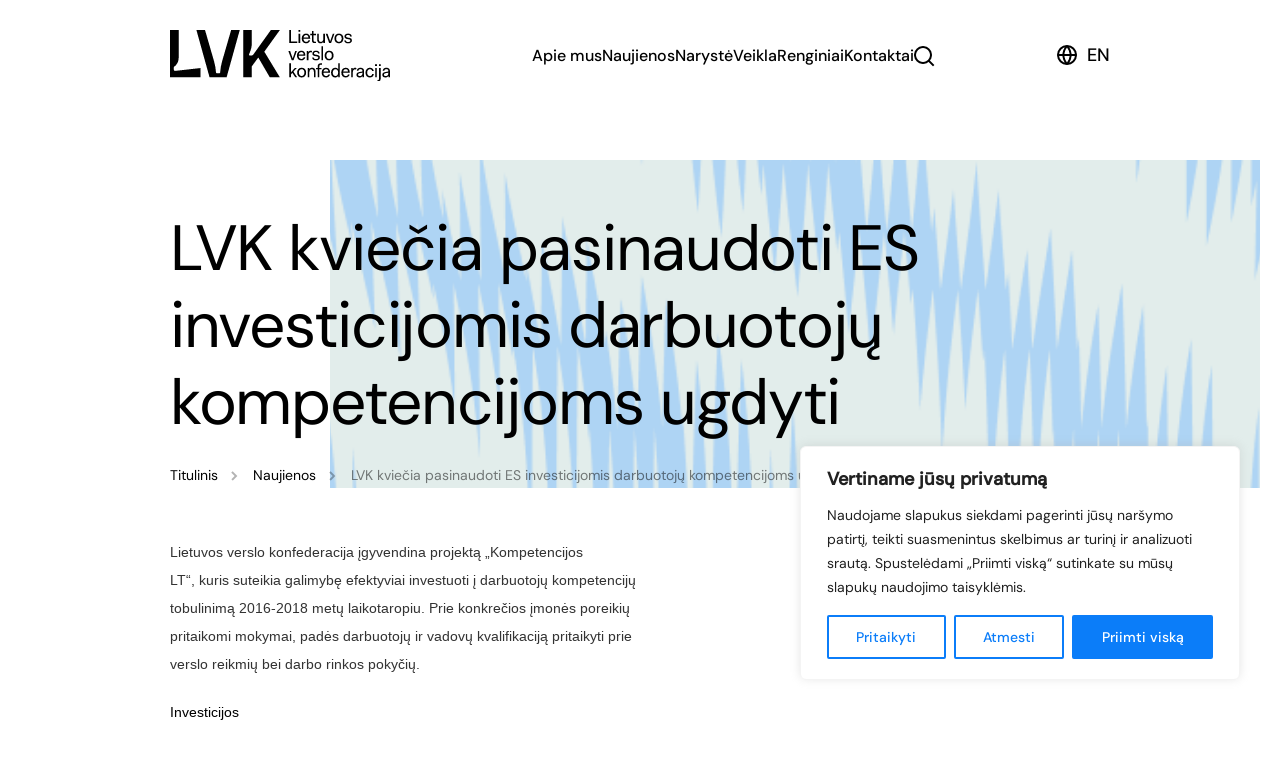

--- FILE ---
content_type: text/html; charset=UTF-8
request_url: https://lvk.lt/2016/09/09/lvk-kviecia-pasinaudoti-es-investicijomis-darbuotoju-kompetencijoms-ugdyti/
body_size: 33884
content:
<!doctype html>
<html lang="lt-LT">
<head>
	<meta charset="UTF-8">
	<meta name="viewport" content="width=device-width, initial-scale=1">
	<link rel="profile" href="https://gmpg.org/xfn/11">

    	<meta name='robots' content='index, follow, max-image-preview:large, max-snippet:-1, max-video-preview:-1' />

	<!-- This site is optimized with the Yoast SEO plugin v25.6 - https://yoast.com/wordpress/plugins/seo/ -->
	<title>LVK kviečia pasinaudoti ES investicijomis darbuotojų kompetencijoms ugdyti - Lietuvos verslo konfederacija</title>
	<link rel="canonical" href="https://lvk.lt/2016/09/09/lvk-kviecia-pasinaudoti-es-investicijomis-darbuotoju-kompetencijoms-ugdyti/" />
	<meta property="og:locale" content="lt_LT" />
	<meta property="og:type" content="article" />
	<meta property="og:title" content="LVK kviečia pasinaudoti ES investicijomis darbuotojų kompetencijoms ugdyti - Lietuvos verslo konfederacija" />
	<meta property="og:description" content="Lietuvos verslo konfederacija įgyvendina projektą „Kompetencijos LT“, kuris suteikia galimybę efektyviai investuoti į darbuotojų kompetencijų tobulinimą 2016-2018 metų laikotaropiu. Prie konkrečios įmonės poreikių pritaikomi mokymai, padės darbuotojų ir vadovų kvalifikaciją pritaikyti prie verslo reikmių bei darbo rinkos pokyčių." />
	<meta property="og:url" content="https://lvk.lt/2016/09/09/lvk-kviecia-pasinaudoti-es-investicijomis-darbuotoju-kompetencijoms-ugdyti/" />
	<meta property="og:site_name" content="Lietuvos verslo konfederacija" />
	<meta property="article:published_time" content="2016-09-09T08:59:59+00:00" />
	<meta name="author" content="admin" />
	<meta name="twitter:card" content="summary_large_image" />
	<meta name="twitter:label1" content="Written by" />
	<meta name="twitter:data1" content="admin" />
	<meta name="twitter:label2" content="Est. reading time" />
	<meta name="twitter:data2" content="1 minutė" />
	<script type="application/ld+json" class="yoast-schema-graph">{"@context":"https://schema.org","@graph":[{"@type":"WebPage","@id":"https://lvk.lt/2016/09/09/lvk-kviecia-pasinaudoti-es-investicijomis-darbuotoju-kompetencijoms-ugdyti/","url":"https://lvk.lt/2016/09/09/lvk-kviecia-pasinaudoti-es-investicijomis-darbuotoju-kompetencijoms-ugdyti/","name":"LVK kviečia pasinaudoti ES investicijomis darbuotojų kompetencijoms ugdyti - Lietuvos verslo konfederacija","isPartOf":{"@id":"https://lvk.lt/#website"},"datePublished":"2016-09-09T08:59:59+00:00","author":{"@id":"https://lvk.lt/#/schema/person/1b0d27ecf352bc1ceedb41b9a9bce0c8"},"breadcrumb":{"@id":"https://lvk.lt/2016/09/09/lvk-kviecia-pasinaudoti-es-investicijomis-darbuotoju-kompetencijoms-ugdyti/#breadcrumb"},"inLanguage":"lt-LT","potentialAction":[{"@type":"ReadAction","target":["https://lvk.lt/2016/09/09/lvk-kviecia-pasinaudoti-es-investicijomis-darbuotoju-kompetencijoms-ugdyti/"]}]},{"@type":"BreadcrumbList","@id":"https://lvk.lt/2016/09/09/lvk-kviecia-pasinaudoti-es-investicijomis-darbuotoju-kompetencijoms-ugdyti/#breadcrumb","itemListElement":[{"@type":"ListItem","position":1,"name":"Titulinis","item":"https://lvk.lt/"},{"@type":"ListItem","position":2,"name":"Naujienos","item":"https://lvk.lt/naujienos/"},{"@type":"ListItem","position":3,"name":"LVK kviečia pasinaudoti ES investicijomis darbuotojų kompetencijoms ugdyti"}]},{"@type":"WebSite","@id":"https://lvk.lt/#website","url":"https://lvk.lt/","name":"Lietuvos verslo konfederacija","description":"30 metų dirbame verslui","potentialAction":[{"@type":"SearchAction","target":{"@type":"EntryPoint","urlTemplate":"https://lvk.lt/?s={search_term_string}"},"query-input":{"@type":"PropertyValueSpecification","valueRequired":true,"valueName":"search_term_string"}}],"inLanguage":"lt-LT"},{"@type":"Person","@id":"https://lvk.lt/#/schema/person/1b0d27ecf352bc1ceedb41b9a9bce0c8","name":"admin","image":{"@type":"ImageObject","inLanguage":"lt-LT","@id":"https://lvk.lt/#/schema/person/image/","url":"https://secure.gravatar.com/avatar/201f925a7e8f52a2dab746f698ad0110?s=96&d=mm&r=g","contentUrl":"https://secure.gravatar.com/avatar/201f925a7e8f52a2dab746f698ad0110?s=96&d=mm&r=g","caption":"admin"}}]}</script>
	<!-- / Yoast SEO plugin. -->



<style id='wp-block-library-inline-css'>
:root{--wp-admin-theme-color:#007cba;--wp-admin-theme-color--rgb:0,124,186;--wp-admin-theme-color-darker-10:#006ba1;--wp-admin-theme-color-darker-10--rgb:0,107,161;--wp-admin-theme-color-darker-20:#005a87;--wp-admin-theme-color-darker-20--rgb:0,90,135;--wp-admin-border-width-focus:2px;--wp-block-synced-color:#7a00df;--wp-block-synced-color--rgb:122,0,223;--wp-bound-block-color:var(--wp-block-synced-color)}@media (min-resolution:192dpi){:root{--wp-admin-border-width-focus:1.5px}}.wp-element-button{cursor:pointer}:root{--wp--preset--font-size--normal:16px;--wp--preset--font-size--huge:42px}:root .has-very-light-gray-background-color{background-color:#eee}:root .has-very-dark-gray-background-color{background-color:#313131}:root .has-very-light-gray-color{color:#eee}:root .has-very-dark-gray-color{color:#313131}:root .has-vivid-green-cyan-to-vivid-cyan-blue-gradient-background{background:linear-gradient(135deg,#00d084,#0693e3)}:root .has-purple-crush-gradient-background{background:linear-gradient(135deg,#34e2e4,#4721fb 50%,#ab1dfe)}:root .has-hazy-dawn-gradient-background{background:linear-gradient(135deg,#faaca8,#dad0ec)}:root .has-subdued-olive-gradient-background{background:linear-gradient(135deg,#fafae1,#67a671)}:root .has-atomic-cream-gradient-background{background:linear-gradient(135deg,#fdd79a,#004a59)}:root .has-nightshade-gradient-background{background:linear-gradient(135deg,#330968,#31cdcf)}:root .has-midnight-gradient-background{background:linear-gradient(135deg,#020381,#2874fc)}.has-regular-font-size{font-size:1em}.has-larger-font-size{font-size:2.625em}.has-normal-font-size{font-size:var(--wp--preset--font-size--normal)}.has-huge-font-size{font-size:var(--wp--preset--font-size--huge)}.has-text-align-center{text-align:center}.has-text-align-left{text-align:left}.has-text-align-right{text-align:right}#end-resizable-editor-section{display:none}.aligncenter{clear:both}.items-justified-left{justify-content:flex-start}.items-justified-center{justify-content:center}.items-justified-right{justify-content:flex-end}.items-justified-space-between{justify-content:space-between}.screen-reader-text{border:0;clip:rect(1px,1px,1px,1px);clip-path:inset(50%);height:1px;margin:-1px;overflow:hidden;padding:0;position:absolute;width:1px;word-wrap:normal!important}.screen-reader-text:focus{background-color:#ddd;clip:auto!important;clip-path:none;color:#444;display:block;font-size:1em;height:auto;left:5px;line-height:normal;padding:15px 23px 14px;text-decoration:none;top:5px;width:auto;z-index:100000}html :where(.has-border-color){border-style:solid}html :where([style*=border-top-color]){border-top-style:solid}html :where([style*=border-right-color]){border-right-style:solid}html :where([style*=border-bottom-color]){border-bottom-style:solid}html :where([style*=border-left-color]){border-left-style:solid}html :where([style*=border-width]){border-style:solid}html :where([style*=border-top-width]){border-top-style:solid}html :where([style*=border-right-width]){border-right-style:solid}html :where([style*=border-bottom-width]){border-bottom-style:solid}html :where([style*=border-left-width]){border-left-style:solid}html :where(img[class*=wp-image-]){height:auto;max-width:100%}:where(figure){margin:0 0 1em}html :where(.is-position-sticky){--wp-admin--admin-bar--position-offset:var(--wp-admin--admin-bar--height,0px)}@media screen and (max-width:600px){html :where(.is-position-sticky){--wp-admin--admin-bar--position-offset:0px}}
</style>
<style id='classic-theme-styles-inline-css'>
/*! This file is auto-generated */
.wp-block-button__link{color:#fff;background-color:#32373c;border-radius:9999px;box-shadow:none;text-decoration:none;padding:calc(.667em + 2px) calc(1.333em + 2px);font-size:1.125em}.wp-block-file__button{background:#32373c;color:#fff;text-decoration:none}
</style>
<style id='fsb-flexible-spacer-style-inline-css'>
.fsb-style-show-front{position:relative;z-index:2;}@media screen and (min-width:1025px){.fsb-flexible-spacer__device--md,.fsb-flexible-spacer__device--sm{display:none;}}@media screen and (min-width:600px) and (max-width:1024px){.fsb-flexible-spacer__device--lg,.fsb-flexible-spacer__device--sm{display:none;}}@media screen and (max-width:599px){.fsb-flexible-spacer__device--lg,.fsb-flexible-spacer__device--md{display:none;}}
</style>
<link rel='stylesheet' id='theme-style-css' href='https://lvk.lt/wp-content/themes/cpartner/build/assets/styles-CG3HSawa.css' media='screen' />
<script id="cookie-law-info-js-extra">
var _ckyConfig = {"_ipData":[],"_assetsURL":"https:\/\/lvk.lt\/wp-content\/plugins\/cookie-law-info\/lite\/frontend\/images\/","_publicURL":"https:\/\/lvk.lt","_expiry":"365","_categories":[{"name":"B\u016btinas","slug":"necessary","isNecessary":true,"ccpaDoNotSell":true,"cookies":[],"active":true,"defaultConsent":{"gdpr":true,"ccpa":true}},{"name":"Funkcinis","slug":"functional","isNecessary":false,"ccpaDoNotSell":true,"cookies":[],"active":true,"defaultConsent":{"gdpr":false,"ccpa":false}},{"name":"Analitiniai","slug":"analytics","isNecessary":false,"ccpaDoNotSell":true,"cookies":[{"cookieID":"_ga","domain":"lvk.lt","provider":"googletagmanager.com"}],"active":true,"defaultConsent":{"gdpr":false,"ccpa":false}},{"name":"Na\u0161umo","slug":"performance","isNecessary":false,"ccpaDoNotSell":true,"cookies":[],"active":true,"defaultConsent":{"gdpr":false,"ccpa":false}},{"name":"Reklama","slug":"advertisement","isNecessary":false,"ccpaDoNotSell":true,"cookies":[],"active":true,"defaultConsent":{"gdpr":false,"ccpa":false}}],"_activeLaw":"gdpr","_rootDomain":"","_block":"1","_showBanner":"1","_bannerConfig":{"settings":{"type":"box","preferenceCenterType":"popup","position":"bottom-right","applicableLaw":"gdpr"},"behaviours":{"reloadBannerOnAccept":false,"loadAnalyticsByDefault":false,"animations":{"onLoad":"animate","onHide":"sticky"}},"config":{"revisitConsent":{"status":true,"tag":"revisit-consent","position":"bottom-left","meta":{"url":"#"},"styles":{"background-color":"#0B7DF9"},"elements":{"title":{"type":"text","tag":"revisit-consent-title","status":true,"styles":{"color":"#0056a7"}}}},"preferenceCenter":{"toggle":{"status":true,"tag":"detail-category-toggle","type":"toggle","states":{"active":{"styles":{"background-color":"#1863DC"}},"inactive":{"styles":{"background-color":"#D0D5D2"}}}}},"categoryPreview":{"status":false,"toggle":{"status":true,"tag":"detail-category-preview-toggle","type":"toggle","states":{"active":{"styles":{"background-color":"#1863DC"}},"inactive":{"styles":{"background-color":"#D0D5D2"}}}}},"videoPlaceholder":{"status":true,"styles":{"background-color":"#000000","border-color":"#000000","color":"#ffffff"}},"readMore":{"status":false,"tag":"readmore-button","type":"link","meta":{"noFollow":true,"newTab":true},"styles":{"color":"#0B7DF9","background-color":"transparent","border-color":"transparent"}},"showMore":{"status":true,"tag":"show-desc-button","type":"button","styles":{"color":"#1863DC"}},"showLess":{"status":true,"tag":"hide-desc-button","type":"button","styles":{"color":"#1863DC"}},"alwaysActive":{"status":true,"tag":"always-active","styles":{"color":"#008000"}},"manualLinks":{"status":true,"tag":"manual-links","type":"link","styles":{"color":"#1863DC"}},"auditTable":{"status":true},"optOption":{"status":true,"toggle":{"status":true,"tag":"optout-option-toggle","type":"toggle","states":{"active":{"styles":{"background-color":"#1863dc"}},"inactive":{"styles":{"background-color":"#FFFFFF"}}}}}}},"_version":"3.3.6","_logConsent":"1","_tags":[{"tag":"accept-button","styles":{"color":"#FFFFFF","background-color":"#0b7df9","border-color":"#0B7DF9"}},{"tag":"reject-button","styles":{"color":"#0B7DF9","background-color":"transparent","border-color":"#0B7DF9"}},{"tag":"settings-button","styles":{"color":"#0B7DF9","background-color":"transparent","border-color":"#0B7DF9"}},{"tag":"readmore-button","styles":{"color":"#0B7DF9","background-color":"transparent","border-color":"transparent"}},{"tag":"donotsell-button","styles":{"color":"#1863DC","background-color":"transparent","border-color":"transparent"}},{"tag":"show-desc-button","styles":{"color":"#1863DC"}},{"tag":"hide-desc-button","styles":{"color":"#1863DC"}},{"tag":"cky-always-active","styles":[]},{"tag":"cky-link","styles":[]},{"tag":"accept-button","styles":{"color":"#FFFFFF","background-color":"#0b7df9","border-color":"#0B7DF9"}},{"tag":"revisit-consent","styles":{"background-color":"#0B7DF9"}}],"_shortCodes":[{"key":"cky_readmore","content":"<a href=\"#\" class=\"cky-policy\" aria-label=\"Slapuk\u0173 politika\" target=\"_blank\" rel=\"noopener\" data-cky-tag=\"readmore-button\">Slapuk\u0173 politika<\/a>","tag":"readmore-button","status":false,"attributes":{"rel":"nofollow","target":"_blank"}},{"key":"cky_show_desc","content":"<button class=\"cky-show-desc-btn\" data-cky-tag=\"show-desc-button\" aria-label=\"Rodyti daugiau\">Rodyti daugiau<\/button>","tag":"show-desc-button","status":true,"attributes":[]},{"key":"cky_hide_desc","content":"<button class=\"cky-show-desc-btn\" data-cky-tag=\"hide-desc-button\" aria-label=\"Rodyti ma\u017eiau\">Rodyti ma\u017eiau<\/button>","tag":"hide-desc-button","status":true,"attributes":[]},{"key":"cky_optout_show_desc","content":"[cky_optout_show_desc]","tag":"optout-show-desc-button","status":true,"attributes":[]},{"key":"cky_optout_hide_desc","content":"[cky_optout_hide_desc]","tag":"optout-hide-desc-button","status":true,"attributes":[]},{"key":"cky_category_toggle_label","content":"[cky_{{status}}_category_label] [cky_preference_{{category_slug}}_title]","tag":"","status":true,"attributes":[]},{"key":"cky_enable_category_label","content":"\u012egalinti","tag":"","status":true,"attributes":[]},{"key":"cky_disable_category_label","content":"I\u0161jungti","tag":"","status":true,"attributes":[]},{"key":"cky_video_placeholder","content":"<div class=\"video-placeholder-normal\" data-cky-tag=\"video-placeholder\" id=\"[UNIQUEID]\"><p class=\"video-placeholder-text-normal\" data-cky-tag=\"placeholder-title\">Pra\u0161ome sutikti su slapuko sutikimu<\/p><\/div>","tag":"","status":true,"attributes":[]},{"key":"cky_enable_optout_label","content":"\u012egalinti","tag":"","status":true,"attributes":[]},{"key":"cky_disable_optout_label","content":"I\u0161jungti","tag":"","status":true,"attributes":[]},{"key":"cky_optout_toggle_label","content":"[cky_{{status}}_optout_label] [cky_optout_option_title]","tag":"","status":true,"attributes":[]},{"key":"cky_optout_option_title","content":"Neparduokite ir nesidalinkite mano asmenine informacija","tag":"","status":true,"attributes":[]},{"key":"cky_optout_close_label","content":"U\u017edaryti","tag":"","status":true,"attributes":[]},{"key":"cky_preference_close_label","content":"U\u017edaryti","tag":"","status":true,"attributes":[]}],"_rtl":"","_language":"lt","_providersToBlock":[{"re":"googletagmanager.com","categories":["analytics"]}]};
var _ckyStyles = {"css":".cky-overlay{background: #000000; opacity: 0.4; position: fixed; top: 0; left: 0; width: 100%; height: 100%; z-index: 99999999;}.cky-hide{display: none;}.cky-btn-revisit-wrapper{display: flex; align-items: center; justify-content: center; background: #0056a7; width: 45px; height: 45px; border-radius: 50%; position: fixed; z-index: 999999; cursor: pointer;}.cky-revisit-bottom-left{bottom: 15px; left: 15px;}.cky-revisit-bottom-right{bottom: 15px; right: 15px;}.cky-btn-revisit-wrapper .cky-btn-revisit{display: flex; align-items: center; justify-content: center; background: none; border: none; cursor: pointer; position: relative; margin: 0; padding: 0;}.cky-btn-revisit-wrapper .cky-btn-revisit img{max-width: fit-content; margin: 0; height: 30px; width: 30px;}.cky-revisit-bottom-left:hover::before{content: attr(data-tooltip); position: absolute; background: #4e4b66; color: #ffffff; left: calc(100% + 7px); font-size: 12px; line-height: 16px; width: max-content; padding: 4px 8px; border-radius: 4px;}.cky-revisit-bottom-left:hover::after{position: absolute; content: \"\"; border: 5px solid transparent; left: calc(100% + 2px); border-left-width: 0; border-right-color: #4e4b66;}.cky-revisit-bottom-right:hover::before{content: attr(data-tooltip); position: absolute; background: #4e4b66; color: #ffffff; right: calc(100% + 7px); font-size: 12px; line-height: 16px; width: max-content; padding: 4px 8px; border-radius: 4px;}.cky-revisit-bottom-right:hover::after{position: absolute; content: \"\"; border: 5px solid transparent; right: calc(100% + 2px); border-right-width: 0; border-left-color: #4e4b66;}.cky-revisit-hide{display: none;}.cky-consent-container{position: fixed; width: 440px; box-sizing: border-box; z-index: 9999999; border-radius: 6px;}.cky-consent-container .cky-consent-bar{background: #ffffff; border: 1px solid; padding: 20px 26px; box-shadow: 0 -1px 10px 0 #acabab4d; border-radius: 6px;}.cky-box-bottom-left{bottom: 40px; left: 40px;}.cky-box-bottom-right{bottom: 40px; right: 40px;}.cky-box-top-left{top: 40px; left: 40px;}.cky-box-top-right{top: 40px; right: 40px;}.cky-custom-brand-logo-wrapper .cky-custom-brand-logo{width: 100px; height: auto; margin: 0 0 12px 0;}.cky-notice .cky-title{color: #212121; font-weight: 700; font-size: 18px; line-height: 24px; margin: 0 0 12px 0;}.cky-notice-des *,.cky-preference-content-wrapper *,.cky-accordion-header-des *,.cky-gpc-wrapper .cky-gpc-desc *{font-size: 14px;}.cky-notice-des{color: #212121; font-size: 14px; line-height: 24px; font-weight: 400;}.cky-notice-des img{height: 25px; width: 25px;}.cky-consent-bar .cky-notice-des p,.cky-gpc-wrapper .cky-gpc-desc p,.cky-preference-body-wrapper .cky-preference-content-wrapper p,.cky-accordion-header-wrapper .cky-accordion-header-des p,.cky-cookie-des-table li div:last-child p{color: inherit; margin-top: 0; overflow-wrap: break-word;}.cky-notice-des P:last-child,.cky-preference-content-wrapper p:last-child,.cky-cookie-des-table li div:last-child p:last-child,.cky-gpc-wrapper .cky-gpc-desc p:last-child{margin-bottom: 0;}.cky-notice-des a.cky-policy,.cky-notice-des button.cky-policy{font-size: 14px; color: #1863dc; white-space: nowrap; cursor: pointer; background: transparent; border: 1px solid; text-decoration: underline;}.cky-notice-des button.cky-policy{padding: 0;}.cky-notice-des a.cky-policy:focus-visible,.cky-notice-des button.cky-policy:focus-visible,.cky-preference-content-wrapper .cky-show-desc-btn:focus-visible,.cky-accordion-header .cky-accordion-btn:focus-visible,.cky-preference-header .cky-btn-close:focus-visible,.cky-switch input[type=\"checkbox\"]:focus-visible,.cky-footer-wrapper a:focus-visible,.cky-btn:focus-visible{outline: 2px solid #1863dc; outline-offset: 2px;}.cky-btn:focus:not(:focus-visible),.cky-accordion-header .cky-accordion-btn:focus:not(:focus-visible),.cky-preference-content-wrapper .cky-show-desc-btn:focus:not(:focus-visible),.cky-btn-revisit-wrapper .cky-btn-revisit:focus:not(:focus-visible),.cky-preference-header .cky-btn-close:focus:not(:focus-visible),.cky-consent-bar .cky-banner-btn-close:focus:not(:focus-visible){outline: 0;}button.cky-show-desc-btn:not(:hover):not(:active){color: #1863dc; background: transparent;}button.cky-accordion-btn:not(:hover):not(:active),button.cky-banner-btn-close:not(:hover):not(:active),button.cky-btn-revisit:not(:hover):not(:active),button.cky-btn-close:not(:hover):not(:active){background: transparent;}.cky-consent-bar button:hover,.cky-modal.cky-modal-open button:hover,.cky-consent-bar button:focus,.cky-modal.cky-modal-open button:focus{text-decoration: none;}.cky-notice-btn-wrapper{display: flex; justify-content: flex-start; align-items: center; flex-wrap: wrap; margin-top: 16px;}.cky-notice-btn-wrapper .cky-btn{text-shadow: none; box-shadow: none;}.cky-btn{flex: auto; max-width: 100%; font-size: 14px; font-family: inherit; line-height: 24px; padding: 8px; font-weight: 500; margin: 0 8px 0 0; border-radius: 2px; cursor: pointer; text-align: center; text-transform: none; min-height: 0;}.cky-btn:hover{opacity: 0.8;}.cky-btn-customize{color: #1863dc; background: transparent; border: 2px solid #1863dc;}.cky-btn-reject{color: #1863dc; background: transparent; border: 2px solid #1863dc;}.cky-btn-accept{background: #1863dc; color: #ffffff; border: 2px solid #1863dc;}.cky-btn:last-child{margin-right: 0;}@media (max-width: 576px){.cky-box-bottom-left{bottom: 0; left: 0;}.cky-box-bottom-right{bottom: 0; right: 0;}.cky-box-top-left{top: 0; left: 0;}.cky-box-top-right{top: 0; right: 0;}}@media (max-width: 440px){.cky-box-bottom-left, .cky-box-bottom-right, .cky-box-top-left, .cky-box-top-right{width: 100%; max-width: 100%;}.cky-consent-container .cky-consent-bar{padding: 20px 0;}.cky-custom-brand-logo-wrapper, .cky-notice .cky-title, .cky-notice-des, .cky-notice-btn-wrapper{padding: 0 24px;}.cky-notice-des{max-height: 40vh; overflow-y: scroll;}.cky-notice-btn-wrapper{flex-direction: column; margin-top: 0;}.cky-btn{width: 100%; margin: 10px 0 0 0;}.cky-notice-btn-wrapper .cky-btn-customize{order: 2;}.cky-notice-btn-wrapper .cky-btn-reject{order: 3;}.cky-notice-btn-wrapper .cky-btn-accept{order: 1; margin-top: 16px;}}@media (max-width: 352px){.cky-notice .cky-title{font-size: 16px;}.cky-notice-des *{font-size: 12px;}.cky-notice-des, .cky-btn{font-size: 12px;}}.cky-modal.cky-modal-open{display: flex; visibility: visible; -webkit-transform: translate(-50%, -50%); -moz-transform: translate(-50%, -50%); -ms-transform: translate(-50%, -50%); -o-transform: translate(-50%, -50%); transform: translate(-50%, -50%); top: 50%; left: 50%; transition: all 1s ease;}.cky-modal{box-shadow: 0 32px 68px rgba(0, 0, 0, 0.3); margin: 0 auto; position: fixed; max-width: 100%; background: #ffffff; top: 50%; box-sizing: border-box; border-radius: 6px; z-index: 999999999; color: #212121; -webkit-transform: translate(-50%, 100%); -moz-transform: translate(-50%, 100%); -ms-transform: translate(-50%, 100%); -o-transform: translate(-50%, 100%); transform: translate(-50%, 100%); visibility: hidden; transition: all 0s ease;}.cky-preference-center{max-height: 79vh; overflow: hidden; width: 845px; overflow: hidden; flex: 1 1 0; display: flex; flex-direction: column; border-radius: 6px;}.cky-preference-header{display: flex; align-items: center; justify-content: space-between; padding: 22px 24px; border-bottom: 1px solid;}.cky-preference-header .cky-preference-title{font-size: 18px; font-weight: 700; line-height: 24px;}.cky-preference-header .cky-btn-close{margin: 0; cursor: pointer; vertical-align: middle; padding: 0; background: none; border: none; width: auto; height: auto; min-height: 0; line-height: 0; text-shadow: none; box-shadow: none;}.cky-preference-header .cky-btn-close img{margin: 0; height: 10px; width: 10px;}.cky-preference-body-wrapper{padding: 0 24px; flex: 1; overflow: auto; box-sizing: border-box;}.cky-preference-content-wrapper,.cky-gpc-wrapper .cky-gpc-desc{font-size: 14px; line-height: 24px; font-weight: 400; padding: 12px 0;}.cky-preference-content-wrapper{border-bottom: 1px solid;}.cky-preference-content-wrapper img{height: 25px; width: 25px;}.cky-preference-content-wrapper .cky-show-desc-btn{font-size: 14px; font-family: inherit; color: #1863dc; text-decoration: none; line-height: 24px; padding: 0; margin: 0; white-space: nowrap; cursor: pointer; background: transparent; border-color: transparent; text-transform: none; min-height: 0; text-shadow: none; box-shadow: none;}.cky-accordion-wrapper{margin-bottom: 10px;}.cky-accordion{border-bottom: 1px solid;}.cky-accordion:last-child{border-bottom: none;}.cky-accordion .cky-accordion-item{display: flex; margin-top: 10px;}.cky-accordion .cky-accordion-body{display: none;}.cky-accordion.cky-accordion-active .cky-accordion-body{display: block; padding: 0 22px; margin-bottom: 16px;}.cky-accordion-header-wrapper{cursor: pointer; width: 100%;}.cky-accordion-item .cky-accordion-header{display: flex; justify-content: space-between; align-items: center;}.cky-accordion-header .cky-accordion-btn{font-size: 16px; font-family: inherit; color: #212121; line-height: 24px; background: none; border: none; font-weight: 700; padding: 0; margin: 0; cursor: pointer; text-transform: none; min-height: 0; text-shadow: none; box-shadow: none;}.cky-accordion-header .cky-always-active{color: #008000; font-weight: 600; line-height: 24px; font-size: 14px;}.cky-accordion-header-des{font-size: 14px; line-height: 24px; margin: 10px 0 16px 0;}.cky-accordion-chevron{margin-right: 22px; position: relative; cursor: pointer;}.cky-accordion-chevron-hide{display: none;}.cky-accordion .cky-accordion-chevron i::before{content: \"\"; position: absolute; border-right: 1.4px solid; border-bottom: 1.4px solid; border-color: inherit; height: 6px; width: 6px; -webkit-transform: rotate(-45deg); -moz-transform: rotate(-45deg); -ms-transform: rotate(-45deg); -o-transform: rotate(-45deg); transform: rotate(-45deg); transition: all 0.2s ease-in-out; top: 8px;}.cky-accordion.cky-accordion-active .cky-accordion-chevron i::before{-webkit-transform: rotate(45deg); -moz-transform: rotate(45deg); -ms-transform: rotate(45deg); -o-transform: rotate(45deg); transform: rotate(45deg);}.cky-audit-table{background: #f4f4f4; border-radius: 6px;}.cky-audit-table .cky-empty-cookies-text{color: inherit; font-size: 12px; line-height: 24px; margin: 0; padding: 10px;}.cky-audit-table .cky-cookie-des-table{font-size: 12px; line-height: 24px; font-weight: normal; padding: 15px 10px; border-bottom: 1px solid; border-bottom-color: inherit; margin: 0;}.cky-audit-table .cky-cookie-des-table:last-child{border-bottom: none;}.cky-audit-table .cky-cookie-des-table li{list-style-type: none; display: flex; padding: 3px 0;}.cky-audit-table .cky-cookie-des-table li:first-child{padding-top: 0;}.cky-cookie-des-table li div:first-child{width: 100px; font-weight: 600; word-break: break-word; word-wrap: break-word;}.cky-cookie-des-table li div:last-child{flex: 1; word-break: break-word; word-wrap: break-word; margin-left: 8px;}.cky-footer-shadow{display: block; width: 100%; height: 40px; background: linear-gradient(180deg, rgba(255, 255, 255, 0) 0%, #ffffff 100%); position: absolute; bottom: calc(100% - 1px);}.cky-footer-wrapper{position: relative;}.cky-prefrence-btn-wrapper{display: flex; flex-wrap: wrap; align-items: center; justify-content: center; padding: 22px 24px; border-top: 1px solid;}.cky-prefrence-btn-wrapper .cky-btn{flex: auto; max-width: 100%; text-shadow: none; box-shadow: none;}.cky-btn-preferences{color: #1863dc; background: transparent; border: 2px solid #1863dc;}.cky-preference-header,.cky-preference-body-wrapper,.cky-preference-content-wrapper,.cky-accordion-wrapper,.cky-accordion,.cky-accordion-wrapper,.cky-footer-wrapper,.cky-prefrence-btn-wrapper{border-color: inherit;}@media (max-width: 845px){.cky-modal{max-width: calc(100% - 16px);}}@media (max-width: 576px){.cky-modal{max-width: 100%;}.cky-preference-center{max-height: 100vh;}.cky-prefrence-btn-wrapper{flex-direction: column;}.cky-accordion.cky-accordion-active .cky-accordion-body{padding-right: 0;}.cky-prefrence-btn-wrapper .cky-btn{width: 100%; margin: 10px 0 0 0;}.cky-prefrence-btn-wrapper .cky-btn-reject{order: 3;}.cky-prefrence-btn-wrapper .cky-btn-accept{order: 1; margin-top: 0;}.cky-prefrence-btn-wrapper .cky-btn-preferences{order: 2;}}@media (max-width: 425px){.cky-accordion-chevron{margin-right: 15px;}.cky-notice-btn-wrapper{margin-top: 0;}.cky-accordion.cky-accordion-active .cky-accordion-body{padding: 0 15px;}}@media (max-width: 352px){.cky-preference-header .cky-preference-title{font-size: 16px;}.cky-preference-header{padding: 16px 24px;}.cky-preference-content-wrapper *, .cky-accordion-header-des *{font-size: 12px;}.cky-preference-content-wrapper, .cky-preference-content-wrapper .cky-show-more, .cky-accordion-header .cky-always-active, .cky-accordion-header-des, .cky-preference-content-wrapper .cky-show-desc-btn, .cky-notice-des a.cky-policy{font-size: 12px;}.cky-accordion-header .cky-accordion-btn{font-size: 14px;}}.cky-switch{display: flex;}.cky-switch input[type=\"checkbox\"]{position: relative; width: 44px; height: 24px; margin: 0; background: #d0d5d2; -webkit-appearance: none; border-radius: 50px; cursor: pointer; outline: 0; border: none; top: 0;}.cky-switch input[type=\"checkbox\"]:checked{background: #1863dc;}.cky-switch input[type=\"checkbox\"]:before{position: absolute; content: \"\"; height: 20px; width: 20px; left: 2px; bottom: 2px; border-radius: 50%; background-color: white; -webkit-transition: 0.4s; transition: 0.4s; margin: 0;}.cky-switch input[type=\"checkbox\"]:after{display: none;}.cky-switch input[type=\"checkbox\"]:checked:before{-webkit-transform: translateX(20px); -ms-transform: translateX(20px); transform: translateX(20px);}@media (max-width: 425px){.cky-switch input[type=\"checkbox\"]{width: 38px; height: 21px;}.cky-switch input[type=\"checkbox\"]:before{height: 17px; width: 17px;}.cky-switch input[type=\"checkbox\"]:checked:before{-webkit-transform: translateX(17px); -ms-transform: translateX(17px); transform: translateX(17px);}}.cky-consent-bar .cky-banner-btn-close{position: absolute; right: 9px; top: 5px; background: none; border: none; cursor: pointer; padding: 0; margin: 0; min-height: 0; line-height: 0; height: auto; width: auto; text-shadow: none; box-shadow: none;}.cky-consent-bar .cky-banner-btn-close img{height: 9px; width: 9px; margin: 0;}.cky-notice-group{font-size: 14px; line-height: 24px; font-weight: 400; color: #212121;}.cky-notice-btn-wrapper .cky-btn-do-not-sell{font-size: 14px; line-height: 24px; padding: 6px 0; margin: 0; font-weight: 500; background: none; border-radius: 2px; border: none; cursor: pointer; text-align: left; color: #1863dc; background: transparent; border-color: transparent; box-shadow: none; text-shadow: none;}.cky-consent-bar .cky-banner-btn-close:focus-visible,.cky-notice-btn-wrapper .cky-btn-do-not-sell:focus-visible,.cky-opt-out-btn-wrapper .cky-btn:focus-visible,.cky-opt-out-checkbox-wrapper input[type=\"checkbox\"].cky-opt-out-checkbox:focus-visible{outline: 2px solid #1863dc; outline-offset: 2px;}@media (max-width: 440px){.cky-consent-container{width: 100%;}}@media (max-width: 352px){.cky-notice-des a.cky-policy, .cky-notice-btn-wrapper .cky-btn-do-not-sell{font-size: 12px;}}.cky-opt-out-wrapper{padding: 12px 0;}.cky-opt-out-wrapper .cky-opt-out-checkbox-wrapper{display: flex; align-items: center;}.cky-opt-out-checkbox-wrapper .cky-opt-out-checkbox-label{font-size: 16px; font-weight: 700; line-height: 24px; margin: 0 0 0 12px; cursor: pointer;}.cky-opt-out-checkbox-wrapper input[type=\"checkbox\"].cky-opt-out-checkbox{background-color: #ffffff; border: 1px solid black; width: 20px; height: 18.5px; margin: 0; -webkit-appearance: none; position: relative; display: flex; align-items: center; justify-content: center; border-radius: 2px; cursor: pointer;}.cky-opt-out-checkbox-wrapper input[type=\"checkbox\"].cky-opt-out-checkbox:checked{background-color: #1863dc; border: none;}.cky-opt-out-checkbox-wrapper input[type=\"checkbox\"].cky-opt-out-checkbox:checked::after{left: 6px; bottom: 4px; width: 7px; height: 13px; border: solid #ffffff; border-width: 0 3px 3px 0; border-radius: 2px; -webkit-transform: rotate(45deg); -ms-transform: rotate(45deg); transform: rotate(45deg); content: \"\"; position: absolute; box-sizing: border-box;}.cky-opt-out-checkbox-wrapper.cky-disabled .cky-opt-out-checkbox-label,.cky-opt-out-checkbox-wrapper.cky-disabled input[type=\"checkbox\"].cky-opt-out-checkbox{cursor: no-drop;}.cky-gpc-wrapper{margin: 0 0 0 32px;}.cky-footer-wrapper .cky-opt-out-btn-wrapper{display: flex; flex-wrap: wrap; align-items: center; justify-content: center; padding: 22px 24px;}.cky-opt-out-btn-wrapper .cky-btn{flex: auto; max-width: 100%; text-shadow: none; box-shadow: none;}.cky-opt-out-btn-wrapper .cky-btn-cancel{border: 1px solid #dedfe0; background: transparent; color: #858585;}.cky-opt-out-btn-wrapper .cky-btn-confirm{background: #1863dc; color: #ffffff; border: 1px solid #1863dc;}@media (max-width: 352px){.cky-opt-out-checkbox-wrapper .cky-opt-out-checkbox-label{font-size: 14px;}.cky-gpc-wrapper .cky-gpc-desc, .cky-gpc-wrapper .cky-gpc-desc *{font-size: 12px;}.cky-opt-out-checkbox-wrapper input[type=\"checkbox\"].cky-opt-out-checkbox{width: 16px; height: 16px;}.cky-opt-out-checkbox-wrapper input[type=\"checkbox\"].cky-opt-out-checkbox:checked::after{left: 5px; bottom: 4px; width: 3px; height: 9px;}.cky-gpc-wrapper{margin: 0 0 0 28px;}}.video-placeholder-youtube{background-size: 100% 100%; background-position: center; background-repeat: no-repeat; background-color: #b2b0b059; position: relative; display: flex; align-items: center; justify-content: center; max-width: 100%;}.video-placeholder-text-youtube{text-align: center; align-items: center; padding: 10px 16px; background-color: #000000cc; color: #ffffff; border: 1px solid; border-radius: 2px; cursor: pointer;}.video-placeholder-normal{background-image: url(\"\/wp-content\/plugins\/cookie-law-info\/lite\/frontend\/images\/placeholder.svg\"); background-size: 80px; background-position: center; background-repeat: no-repeat; background-color: #b2b0b059; position: relative; display: flex; align-items: flex-end; justify-content: center; max-width: 100%;}.video-placeholder-text-normal{align-items: center; padding: 10px 16px; text-align: center; border: 1px solid; border-radius: 2px; cursor: pointer;}.cky-rtl{direction: rtl; text-align: right;}.cky-rtl .cky-banner-btn-close{left: 9px; right: auto;}.cky-rtl .cky-notice-btn-wrapper .cky-btn:last-child{margin-right: 8px;}.cky-rtl .cky-notice-btn-wrapper .cky-btn:first-child{margin-right: 0;}.cky-rtl .cky-notice-btn-wrapper{margin-left: 0; margin-right: 15px;}.cky-rtl .cky-prefrence-btn-wrapper .cky-btn{margin-right: 8px;}.cky-rtl .cky-prefrence-btn-wrapper .cky-btn:first-child{margin-right: 0;}.cky-rtl .cky-accordion .cky-accordion-chevron i::before{border: none; border-left: 1.4px solid; border-top: 1.4px solid; left: 12px;}.cky-rtl .cky-accordion.cky-accordion-active .cky-accordion-chevron i::before{-webkit-transform: rotate(-135deg); -moz-transform: rotate(-135deg); -ms-transform: rotate(-135deg); -o-transform: rotate(-135deg); transform: rotate(-135deg);}@media (max-width: 768px){.cky-rtl .cky-notice-btn-wrapper{margin-right: 0;}}@media (max-width: 576px){.cky-rtl .cky-notice-btn-wrapper .cky-btn:last-child{margin-right: 0;}.cky-rtl .cky-prefrence-btn-wrapper .cky-btn{margin-right: 0;}.cky-rtl .cky-accordion.cky-accordion-active .cky-accordion-body{padding: 0 22px 0 0;}}@media (max-width: 425px){.cky-rtl .cky-accordion.cky-accordion-active .cky-accordion-body{padding: 0 15px 0 0;}}.cky-rtl .cky-opt-out-btn-wrapper .cky-btn{margin-right: 12px;}.cky-rtl .cky-opt-out-btn-wrapper .cky-btn:first-child{margin-right: 0;}.cky-rtl .cky-opt-out-checkbox-wrapper .cky-opt-out-checkbox-label{margin: 0 12px 0 0;}"};
</script>
<script src="https://lvk.lt/wp-content/plugins/cookie-law-info/lite/frontend/js/script.min.js?ver=3.3.6" id="cookie-law-info-js"></script>
<script id="theme-script-js-extra">
var klark = {"api_url":"\/wp-json\/klark\/","language":"lt","recaptcha_site_key":"6LcNvMUpAAAAAHRzt0j0lEshzyJNv5udflGHZZyc","global_axios_validator_error":"\u012evyko vidin\u0117 klaida"};
</script>
<script type="module" src="https://lvk.lt/wp-content/themes/cpartner/build/assets/app-B1n3a6hi.js" id="theme-script-js"></script><link rel="https://api.w.org/" href="https://lvk.lt/wp-json/" /><link rel="alternate" title="JSON" type="application/json" href="https://lvk.lt/wp-json/wp/v2/posts/5107" /><link rel="EditURI" type="application/rsd+xml" title="RSD" href="https://lvk.lt/xmlrpc.php?rsd" />
<meta name="generator" content="WordPress 6.6.2" />
<link rel='shortlink' href='https://lvk.lt/?p=5107' />
<link rel="alternate" title="oEmbed (JSON)" type="application/json+oembed" href="https://lvk.lt/wp-json/oembed/1.0/embed?url=https%3A%2F%2Flvk.lt%2F2016%2F09%2F09%2Flvk-kviecia-pasinaudoti-es-investicijomis-darbuotoju-kompetencijoms-ugdyti%2F&#038;lang=lt" />
<link rel="alternate" title="oEmbed (XML)" type="text/xml+oembed" href="https://lvk.lt/wp-json/oembed/1.0/embed?url=https%3A%2F%2Flvk.lt%2F2016%2F09%2F09%2Flvk-kviecia-pasinaudoti-es-investicijomis-darbuotoju-kompetencijoms-ugdyti%2F&#038;format=xml&#038;lang=lt" />
<style id="cky-style-inline">[data-cky-tag]{visibility:hidden;}</style>    <script async src="https://www.googletagmanager.com/gtag/js?id=UA-112112839-1"></script>
    <script>window.dataLayer = window.dataLayer || [];
        function gtag(){dataLayer.push(arguments);}
        gtag('js', new Date());

        gtag('config', 'UA-112112839-1');
    </script>
    <link rel="icon" href="https://lvk.lt/wp-content/uploads/2024/02/cropped-favicon-512x512-secondary-1-32x32.png" sizes="32x32" />
<link rel="icon" href="https://lvk.lt/wp-content/uploads/2024/02/cropped-favicon-512x512-secondary-1-192x192.png" sizes="192x192" />
<link rel="apple-touch-icon" href="https://lvk.lt/wp-content/uploads/2024/02/cropped-favicon-512x512-secondary-1-180x180.png" />
<meta name="msapplication-TileImage" content="https://lvk.lt/wp-content/uploads/2024/02/cropped-favicon-512x512-secondary-1-270x270.png" />
		<style id="wp-custom-css">
			.doc-fixed-height img {
	aspect-ratio: 270 / 380;
}

.wp-block-cover__inner-container p {
	line-height: normal;
}		</style>
		</head>

<body class="post-template-default single single-post postid-5107 single-format-standard">
<div id="page" class="site">
	<header id="masthead" class="site-header">
        <div class="container">
            <div class="navbar">
                <div class="navbar__branding">
                    <a href="https://lvk.lt">
                                                    <img src="https://lvk.lt/wp-content/themes/cpartner/resources/images/logo.svg" alt="Lietuvos verslo konfederacija" width="261" height="60">
                                            </a>
                </div>

                <div class="navbar__menu">
                    <ul id="menu-meniu" class="menu"><li id="menu-item-8300" class="menu-item menu-item-type-post_type menu-item-object-page menu-item-has-children menu-item-8300"><a href="https://lvk.lt/apie-mus/about/">Apie mus</a>
<ul class="sub-menu">
	<li id="menu-item-1293" class="menu-item menu-item-type-post_type menu-item-object-page menu-item-1293"><a href="https://lvk.lt/apie-mus/about/">Apie LVK</a></li>
	<li id="menu-item-12062" class="menu-item menu-item-type-post_type menu-item-object-page menu-item-12062"><a href="https://lvk.lt/apie-mus/taryba/">Taryba</a></li>
	<li id="menu-item-21706" class="menu-item menu-item-type-post_type menu-item-object-page menu-item-21706"><a href="https://lvk.lt/prezidentas/">Prezidentas</a></li>
	<li id="menu-item-12153" class="menu-item menu-item-type-post_type menu-item-object-page menu-item-12153"><a href="https://lvk.lt/apie-mus/valdyba/">Valdyba</a></li>
	<li id="menu-item-12077" class="menu-item menu-item-type-post_type menu-item-object-page menu-item-12077"><a href="https://lvk.lt/apie-mus/etikos-komisija/">Etikos komisija</a></li>
	<li id="menu-item-11139" class="menu-item menu-item-type-post_type menu-item-object-page menu-item-has-children menu-item-11139"><a href="https://lvk.lt/apie-mus/about/veiklos-dokumentai/">Veiklos dokumentai</a>
	<ul class="sub-menu">
		<li id="menu-item-19633" class="menu-item menu-item-type-custom menu-item-object-custom menu-item-19633"><a href="http://lvk.lt/wp-content/uploads/2021/06/LVK-steigimo-sutartis.pdf">Steigimo sutartis</a></li>
		<li id="menu-item-1297" class="menu-item menu-item-type-post_type menu-item-object-page menu-item-1297"><a href="https://lvk.lt/apie-mus/about/istatai/">Įstatai</a></li>
		<li id="menu-item-11142" class="menu-item menu-item-type-post_type menu-item-object-page menu-item-11142"><a href="https://lvk.lt/apie-mus/about/interesu-konfliktu-valdymo-politika/">Interesų konfliktų valdymo politika</a></li>
		<li id="menu-item-19161" class="menu-item menu-item-type-post_type menu-item-object-page menu-item-19161"><a href="https://lvk.lt/privatumo-politika/">Privatumo politika</a></li>
	</ul>
</li>
	<li id="menu-item-1294" class="menu-item menu-item-type-post_type menu-item-object-page menu-item-1294"><a href="https://lvk.lt/apie-mus/icc-pasaulyje/">ICC</a></li>
	<li id="menu-item-20651" class="menu-item menu-item-type-post_type menu-item-object-page menu-item-20651"><a href="https://lvk.lt/apie-mus/about/icc-tarptautinis-arbitrazas/">ICC Tarptautinis arbitražas</a></li>
	<li id="menu-item-22436" class="menu-item menu-item-type-post_type menu-item-object-page menu-item-22436"><a href="https://lvk.lt/vilniaus-komercinio-arbitrazo-teismas/">Vilniaus komercinio arbitražo teismas</a></li>
</ul>
</li>
<li id="menu-item-19280" class="menu-item menu-item-type-post_type menu-item-object-page current_page_parent menu-item-19280"><a href="https://lvk.lt/naujienos/">Naujienos</a></li>
<li id="menu-item-1298" class="menu-item menu-item-type-post_type menu-item-object-page menu-item-has-children menu-item-1298"><a href="https://lvk.lt/naryste/nariai/">Narystė</a>
<ul class="sub-menu">
	<li id="menu-item-1302" class="menu-item menu-item-type-post_type menu-item-object-page menu-item-1302"><a href="https://lvk.lt/naryste/narystes-privalumai/">Narystės privalumai</a></li>
	<li id="menu-item-9071" class="menu-item menu-item-type-post_type menu-item-object-page menu-item-9071"><a href="https://lvk.lt/naryste/nariai/">Nariai</a></li>
	<li id="menu-item-1300" class="menu-item menu-item-type-post_type menu-item-object-page menu-item-1300"><a href="https://lvk.lt/naryste/tapk-nariu/">Tapk nariu</a></li>
</ul>
</li>
<li id="menu-item-20103" class="menu-item menu-item-type-custom menu-item-object-custom menu-item-has-children menu-item-20103"><a href="/veikla/viesa-veiklos-ataskaita/">Veikla</a>
<ul class="sub-menu">
	<li id="menu-item-23865" class="menu-item menu-item-type-custom menu-item-object-custom menu-item-23865"><a href="https://lvk.lt/wp-content/uploads/2025/09/20-verslo-lukesciu-XX-ajai-Vyriausybei.pdf">LVK lūkesčiai XX-ąjai Vyriausybei</a></li>
	<li id="menu-item-22803" class="menu-item menu-item-type-custom menu-item-object-custom menu-item-22803"><a href="https://strigebiurokratijoje.lt/">Efektyvios valstybės komisija</a></li>
	<li id="menu-item-22481" class="menu-item menu-item-type-custom menu-item-object-custom menu-item-22481"><a href="https://lvk.lt/wp-content/uploads/2024/08/LVK-pasiulymai-nacionalinei-politikai-2024.pdf">LVK pasiūlymai nacionalinei politikai 2024</a></li>
	<li id="menu-item-23021" class="menu-item menu-item-type-post_type menu-item-object-page menu-item-23021"><a href="https://lvk.lt/praktika-lvk/">Praktika LVK</a></li>
	<li id="menu-item-6709" class="menu-item menu-item-type-post_type menu-item-object-page menu-item-6709"><a href="https://lvk.lt/veikla/viesa-veiklos-ataskaita/">Veiklos ataskaita</a></li>
	<li id="menu-item-19637" class="menu-item menu-item-type-post_type menu-item-object-page menu-item-has-children menu-item-19637"><a href="https://lvk.lt/skaidrumo-registras/">Skaidrumo registras</a>
	<ul class="sub-menu">
		<li id="menu-item-19570" class="menu-item menu-item-type-post_type menu-item-object-page menu-item-19570"><a href="https://lvk.lt/veikla/pasiulymai-teisekurai/">Pasiūlymai teisėkūrai</a></li>
		<li id="menu-item-19584" class="menu-item menu-item-type-post_type menu-item-object-page menu-item-19584"><a href="https://lvk.lt/veikla/atstovavimas/">Atstovavimas</a></li>
	</ul>
</li>
	<li id="menu-item-15756" class="menu-item menu-item-type-post_type menu-item-object-page menu-item-has-children menu-item-15756"><a href="https://lvk.lt/apdovanojimai/">Apdovanojimai</a>
	<ul class="sub-menu">
		<li id="menu-item-6724" class="menu-item menu-item-type-post_type menu-item-object-page menu-item-6724"><a href="https://lvk.lt/apdovanojimai/partnerystes-lyderis/">Partnerystės lyderis</a></li>
		<li id="menu-item-6725" class="menu-item menu-item-type-post_type menu-item-object-page menu-item-6725"><a href="https://lvk.lt/apdovanojimai/verslo-balsas/">Verslo balsas</a></li>
		<li id="menu-item-6726" class="menu-item menu-item-type-post_type menu-item-object-page menu-item-6726"><a href="https://lvk.lt/apdovanojimai/atsakinga-veikla/">Atsakinga veikla</a></li>
		<li id="menu-item-13337" class="menu-item menu-item-type-post_type menu-item-object-page menu-item-13337"><a href="https://lvk.lt/apdovanojimai/modernumo-lyderis/">Modernumo lyderis</a></li>
		<li id="menu-item-13336" class="menu-item menu-item-type-post_type menu-item-object-page menu-item-13336"><a href="https://lvk.lt/apdovanojimai/bendryste/">Bendrystė</a></li>
		<li id="menu-item-6727" class="menu-item menu-item-type-post_type menu-item-object-page menu-item-6727"><a href="https://lvk.lt/apdovanojimai/garbes-zenklas/">Garbės ženklas</a></li>
		<li id="menu-item-6723" class="menu-item menu-item-type-post_type menu-item-object-page menu-item-6723"><a href="https://lvk.lt/apdovanojimai/metu-paslauga/">Metų paslauga</a></li>
		<li id="menu-item-23041" class="menu-item menu-item-type-post_type menu-item-object-page menu-item-23041"><a href="https://lvk.lt/kandidatu-teikimo-forma-lvk-metiniams-apdovanojimams/">Kandidatų teikimo forma LVK metiniams apdovanojimams</a></li>
	</ul>
</li>
	<li id="menu-item-19620" class="menu-item menu-item-type-custom menu-item-object-custom menu-item-19620"><a href="/kategorija/projektai/">Projektai</a></li>
</ul>
</li>
<li id="menu-item-19624" class="menu-item menu-item-type-custom menu-item-object-custom menu-item-19624"><a href="/renginiai/">Renginiai</a></li>
<li id="menu-item-1312" class="menu-item menu-item-type-post_type menu-item-object-page menu-item-1312"><a href="https://lvk.lt/kontaktai/">Kontaktai</a></li>
<li><a href="#" data-modal-open="search" class="open-search lh-1" title="Paieška"><svg width="21" height="21" viewBox="0 0 21 21" fill="none" xmlns="http://www.w3.org/2000/svg">
    <path d="M19 19L14.7 14.7M17 9C17 13.4183 13.4183 17 9 17C4.58172 17 1 13.4183 1 9C1 4.58172 4.58172 1 9 1C13.4183 1 17 4.58172 17 9Z" stroke="currentColor" stroke-width="2" stroke-linecap="square" stroke-linejoin="round"/>
</svg></a></li></ul>                </div>

                <div class="navbar__actions">
                                        <a href="https://lvk.lt/en/" class="text-with-icon text-with-icon--no-margin align-items-center text-uppercase">
                        <svg width="20" height="20" viewBox="0 0 20 20" fill="none" xmlns="http://www.w3.org/2000/svg">
    <path d="M19 10C19 14.9706 14.9706 19 10 19M19 10C19 5.02944 14.9706 1 10 1M19 10H1M10 19C5.02944 19 1 14.9706 1 10M10 19C12.2512 16.5355 13.5305 13.3372 13.6 10C13.5305 6.66283 12.2512 3.46452 10 1M10 19C7.74885 16.5355 6.46952 13.3372 6.4 10C6.46952 6.66283 7.74885 3.46452 10 1M1 10C1 5.02944 5.02944 1 10 1" stroke="currentColor" stroke-width="2" stroke-linecap="round" stroke-linejoin="round"/>
</svg>                        <span class="ms-1">en</span>
                    </a>
                </div>
            </div>
        </div>

        <div class="navbar-mobile">
            <a href="https://lvk.lt" class="navbar-mobile__branding" title="Lietuvos verslo konfederacija">
                                    <img src="https://lvk.lt/wp-content/themes/cpartner/resources/images/logo.svg" alt="Lietuvos verslo konfederacija" width="100" height="18">
                            </a>
            <div class="navbar-mobile__bar ms-auto">
                <button class="navbar-mobile__toggle" aria-label="Meniu atidarymas">
                    <svg width="30" height="25" viewBox="0 0 30 25" fill="none" xmlns="http://www.w3.org/2000/svg">
    <path d="M0 1H30M0 12H30M0 24H30" stroke="#000000" stroke-width="2"/>
</svg>
                    <svg class="mt-5px" width="25" height="25" viewBox="0 0 24 24" fill="none" xmlns="http://www.w3.org/2000/svg">
    <path d="M22 2L2 22M2 2L22 22" stroke="#000000" stroke-width="2" stroke-linecap="square"/>
</svg>                </button>
            </div>

            <div class="navbar-mobile__menu">
                <button class="btn btn-link text-with-icon navbar-mobile__back">
                    <svg width="9" height="14" viewBox="0 0 9 14" fill="none" xmlns="http://www.w3.org/2000/svg">
    <path d="M8 1L2 7L8 13" stroke="currentColor" stroke-width="2"/>
</svg>                    <span>Atgal</span>
                </button>
                <div class="navbar-mobile__primary-menu">
                    <div class="menu-meniu-container"><ul id="menu-meniu-1" class="menu"><li class="menu-item menu-item-type-post_type menu-item-object-page menu-item-has-children menu-item-8300"><a href="https://lvk.lt/apie-mus/about/">Apie mus</a>
<ul class="sub-menu">
	<li class="menu-item menu-item-type-post_type menu-item-object-page menu-item-1293"><a href="https://lvk.lt/apie-mus/about/">Apie LVK</a></li>
	<li class="menu-item menu-item-type-post_type menu-item-object-page menu-item-12062"><a href="https://lvk.lt/apie-mus/taryba/">Taryba</a></li>
	<li class="menu-item menu-item-type-post_type menu-item-object-page menu-item-21706"><a href="https://lvk.lt/prezidentas/">Prezidentas</a></li>
	<li class="menu-item menu-item-type-post_type menu-item-object-page menu-item-12153"><a href="https://lvk.lt/apie-mus/valdyba/">Valdyba</a></li>
	<li class="menu-item menu-item-type-post_type menu-item-object-page menu-item-12077"><a href="https://lvk.lt/apie-mus/etikos-komisija/">Etikos komisija</a></li>
	<li class="menu-item menu-item-type-post_type menu-item-object-page menu-item-has-children menu-item-11139"><a href="https://lvk.lt/apie-mus/about/veiklos-dokumentai/">Veiklos dokumentai</a>
	<ul class="sub-menu">
		<li class="menu-item menu-item-type-custom menu-item-object-custom menu-item-19633"><a href="http://lvk.lt/wp-content/uploads/2021/06/LVK-steigimo-sutartis.pdf">Steigimo sutartis</a></li>
		<li class="menu-item menu-item-type-post_type menu-item-object-page menu-item-1297"><a href="https://lvk.lt/apie-mus/about/istatai/">Įstatai</a></li>
		<li class="menu-item menu-item-type-post_type menu-item-object-page menu-item-11142"><a href="https://lvk.lt/apie-mus/about/interesu-konfliktu-valdymo-politika/">Interesų konfliktų valdymo politika</a></li>
		<li class="menu-item menu-item-type-post_type menu-item-object-page menu-item-19161"><a href="https://lvk.lt/privatumo-politika/">Privatumo politika</a></li>
	</ul>
</li>
	<li class="menu-item menu-item-type-post_type menu-item-object-page menu-item-1294"><a href="https://lvk.lt/apie-mus/icc-pasaulyje/">ICC</a></li>
	<li class="menu-item menu-item-type-post_type menu-item-object-page menu-item-20651"><a href="https://lvk.lt/apie-mus/about/icc-tarptautinis-arbitrazas/">ICC Tarptautinis arbitražas</a></li>
	<li class="menu-item menu-item-type-post_type menu-item-object-page menu-item-22436"><a href="https://lvk.lt/vilniaus-komercinio-arbitrazo-teismas/">Vilniaus komercinio arbitražo teismas</a></li>
</ul>
</li>
<li class="menu-item menu-item-type-post_type menu-item-object-page current_page_parent menu-item-19280"><a href="https://lvk.lt/naujienos/">Naujienos</a></li>
<li class="menu-item menu-item-type-post_type menu-item-object-page menu-item-has-children menu-item-1298"><a href="https://lvk.lt/naryste/nariai/">Narystė</a>
<ul class="sub-menu">
	<li class="menu-item menu-item-type-post_type menu-item-object-page menu-item-1302"><a href="https://lvk.lt/naryste/narystes-privalumai/">Narystės privalumai</a></li>
	<li class="menu-item menu-item-type-post_type menu-item-object-page menu-item-9071"><a href="https://lvk.lt/naryste/nariai/">Nariai</a></li>
	<li class="menu-item menu-item-type-post_type menu-item-object-page menu-item-1300"><a href="https://lvk.lt/naryste/tapk-nariu/">Tapk nariu</a></li>
</ul>
</li>
<li class="menu-item menu-item-type-custom menu-item-object-custom menu-item-has-children menu-item-20103"><a href="/veikla/viesa-veiklos-ataskaita/">Veikla</a>
<ul class="sub-menu">
	<li class="menu-item menu-item-type-custom menu-item-object-custom menu-item-23865"><a href="https://lvk.lt/wp-content/uploads/2025/09/20-verslo-lukesciu-XX-ajai-Vyriausybei.pdf">LVK lūkesčiai XX-ąjai Vyriausybei</a></li>
	<li class="menu-item menu-item-type-custom menu-item-object-custom menu-item-22803"><a href="https://strigebiurokratijoje.lt/">Efektyvios valstybės komisija</a></li>
	<li class="menu-item menu-item-type-custom menu-item-object-custom menu-item-22481"><a href="https://lvk.lt/wp-content/uploads/2024/08/LVK-pasiulymai-nacionalinei-politikai-2024.pdf">LVK pasiūlymai nacionalinei politikai 2024</a></li>
	<li class="menu-item menu-item-type-post_type menu-item-object-page menu-item-23021"><a href="https://lvk.lt/praktika-lvk/">Praktika LVK</a></li>
	<li class="menu-item menu-item-type-post_type menu-item-object-page menu-item-6709"><a href="https://lvk.lt/veikla/viesa-veiklos-ataskaita/">Veiklos ataskaita</a></li>
	<li class="menu-item menu-item-type-post_type menu-item-object-page menu-item-has-children menu-item-19637"><a href="https://lvk.lt/skaidrumo-registras/">Skaidrumo registras</a>
	<ul class="sub-menu">
		<li class="menu-item menu-item-type-post_type menu-item-object-page menu-item-19570"><a href="https://lvk.lt/veikla/pasiulymai-teisekurai/">Pasiūlymai teisėkūrai</a></li>
		<li class="menu-item menu-item-type-post_type menu-item-object-page menu-item-19584"><a href="https://lvk.lt/veikla/atstovavimas/">Atstovavimas</a></li>
	</ul>
</li>
	<li class="menu-item menu-item-type-post_type menu-item-object-page menu-item-has-children menu-item-15756"><a href="https://lvk.lt/apdovanojimai/">Apdovanojimai</a>
	<ul class="sub-menu">
		<li class="menu-item menu-item-type-post_type menu-item-object-page menu-item-6724"><a href="https://lvk.lt/apdovanojimai/partnerystes-lyderis/">Partnerystės lyderis</a></li>
		<li class="menu-item menu-item-type-post_type menu-item-object-page menu-item-6725"><a href="https://lvk.lt/apdovanojimai/verslo-balsas/">Verslo balsas</a></li>
		<li class="menu-item menu-item-type-post_type menu-item-object-page menu-item-6726"><a href="https://lvk.lt/apdovanojimai/atsakinga-veikla/">Atsakinga veikla</a></li>
		<li class="menu-item menu-item-type-post_type menu-item-object-page menu-item-13337"><a href="https://lvk.lt/apdovanojimai/modernumo-lyderis/">Modernumo lyderis</a></li>
		<li class="menu-item menu-item-type-post_type menu-item-object-page menu-item-13336"><a href="https://lvk.lt/apdovanojimai/bendryste/">Bendrystė</a></li>
		<li class="menu-item menu-item-type-post_type menu-item-object-page menu-item-6727"><a href="https://lvk.lt/apdovanojimai/garbes-zenklas/">Garbės ženklas</a></li>
		<li class="menu-item menu-item-type-post_type menu-item-object-page menu-item-6723"><a href="https://lvk.lt/apdovanojimai/metu-paslauga/">Metų paslauga</a></li>
		<li class="menu-item menu-item-type-post_type menu-item-object-page menu-item-23041"><a href="https://lvk.lt/kandidatu-teikimo-forma-lvk-metiniams-apdovanojimams/">Kandidatų teikimo forma LVK metiniams apdovanojimams</a></li>
	</ul>
</li>
	<li class="menu-item menu-item-type-custom menu-item-object-custom menu-item-19620"><a href="/kategorija/projektai/">Projektai</a></li>
</ul>
</li>
<li class="menu-item menu-item-type-custom menu-item-object-custom menu-item-19624"><a href="/renginiai/">Renginiai</a></li>
<li class="menu-item menu-item-type-post_type menu-item-object-page menu-item-1312"><a href="https://lvk.lt/kontaktai/">Kontaktai</a></li>
</ul></div>                </div>

                <button class="btn p-0 text-with-icon mt-3 open-search lh-1" data-modal-open="search" aria-label="Paieška">
                    <svg width="21" height="21" viewBox="0 0 21 21" fill="none" xmlns="http://www.w3.org/2000/svg">
    <path d="M19 19L14.7 14.7M17 9C17 13.4183 13.4183 17 9 17C4.58172 17 1 13.4183 1 9C1 4.58172 4.58172 1 9 1C13.4183 1 17 4.58172 17 9Z" stroke="currentColor" stroke-width="2" stroke-linecap="square" stroke-linejoin="round"/>
</svg>                </button>

                <a href="https://lvk.lt/en/" class="dark text-with-icon text-with-icon--no-margin text-uppercase text-secondary font-500 mt-auto">
                    <svg width="20" height="20" viewBox="0 0 20 20" fill="none" xmlns="http://www.w3.org/2000/svg">
    <path d="M19 10C19 14.9706 14.9706 19 10 19M19 10C19 5.02944 14.9706 1 10 1M19 10H1M10 19C5.02944 19 1 14.9706 1 10M10 19C12.2512 16.5355 13.5305 13.3372 13.6 10C13.5305 6.66283 12.2512 3.46452 10 1M10 19C7.74885 16.5355 6.46952 13.3372 6.4 10C6.46952 6.66283 7.74885 3.46452 10 1M1 10C1 5.02944 5.02944 1 10 1" stroke="currentColor" stroke-width="2" stroke-linecap="round" stroke-linejoin="round"/>
</svg>                    <span class="ms-5px">en</span>
                </a>
            </div>
        </div>
	</header>
    <main id="primary" class="site-main">
        
<article id="post-5107" class="post-5107 post type-post status-publish format-standard hentry category-lvk-naujienos">
    
<div class="page-header">
    <div class="page-header-image-wrapper">
                    <img src="https://lvk.lt/wp-content/themes/cpartner/resources/images/page-header.png" alt="Page header">
            </div>
	<div class="container">
		<div class="page-header-meta">
			<h2 class="mb-2 page-header__title">LVK kviečia pasinaudoti ES investicijomis darbuotojų kompetencijoms ugdyti</h2>
            <p id="breadcrumbs"><span><span><a href="https://lvk.lt/">Titulinis</a></span>  <span><a href="https://lvk.lt/naujienos/">Naujienos</a></span>  <span class="breadcrumb_last" aria-current="page">LVK kviečia pasinaudoti ES investicijomis darbuotojų kompetencijoms ugdyti</span></span></p>		</div>
	</div>
</div>
    <div class="container">
        <div class="page-content">
                        <p><!--[if !mso]>


<style>
v:* {behavior:url(#default#VML);}
o:* {behavior:url(#default#VML);}
w:* {behavior:url(#default#VML);}
.shape {behavior:url(#default#VML);}
</style>


<![endif]--></p>
<p class="MsoNormal">
<span style="font-size: 10.5pt; font-family: &quot;Arial&quot;,sans-serif">Lietuvos verslo konfederacija įgyvendina projektą &bdquo;Kompetencijos<br />
LT&ldquo;, kuris suteikia galimybę efektyviai investuoti į darbuotojų kompetencijų<br />
tobulinimą 2016-2018 metų laikotaropiu. Prie konkrečios įmonės poreikių<br />
pritaikomi mokymai, padės darbuotojų ir vadovų kvalifikaciją pritaikyti prie<br />
verslo reikmių bei darbo rinkos pokyčių.</span>
</p>
<p class="MsoNormal">
<strong><span style="font-size: 10.5pt; font-family: &quot;Arial&quot;,sans-serif">Investicijos<br />
tikslas:</span></strong>
</p>
<p class="MsoNormal">
<span style="font-size: 10.5pt; font-family: &quot;Arial&quot;,sans-serif">Užtikrinti darbuotojų kvalifikacijos lygio palaikymą, jų<br />
profesinį mobilumą ir gebėjimą persiorientuoti į kito ūkio sektoriaus veiklas, sudarant<br />
galimybę įmonių darbuotojams gauti auk&scaron;čiausios kokybės specializuotus mokymus.</span>
</p>
<p class="MsoNormal">
<strong><span style="font-size: 10.5pt; font-family: &quot;Arial&quot;,sans-serif">Investicijos<br />
skiriamos:</span></strong>
</p>
<p class="MsoNormal">
<span style="font-size: 10.5pt; font-family: &quot;Arial&quot;,sans-serif">Specializuotiems mokymams LVK partnerių įmonių darbuotojų<br />
kompetencijoms ugdyti.</span>
</p>
<p class="MsoNormal">
<strong><span style="font-size: 10.5pt; font-family: &quot;Arial&quot;,sans-serif">Finansuojama<br />
iki 60 proc. įmonės i&scaron;laidų mokymams.</span></strong>
</p>
<p class="MsoNormal">
<span style="font-size: 10.5pt; font-family: &quot;Arial&quot;,sans-serif">Projekto partneriais gali tapti privatūs juridiniai<br />
asmenys (partneriais negali būti juridinių asmenų filialai ir atstovybės).</span>
</p>
<p class="MsoNormal">
<strong><span style="font-size: 10.5pt; font-family: &quot;Arial&quot;,sans-serif">Projekto<br />
partneriams užtikrinsime:</span></strong>
</p>
<ul>
<li><span style="font-size: 10.5pt; font-family: &quot;Arial&quot;,sans-serif">Auk&scaron;čiausio lygio specialistus kompetencijoms tobulinti;</span></li>
<li><span style="font-size: 10.5pt; font-family: &quot;Arial&quot;,sans-serif">Sklandų ir darbuotojų poreikius atitinkantį<br />
	kvalifikacijos tobulinimo procesą;</span></li>
<li><span style="font-size: 10.5pt; font-family: &quot;Arial&quot;,sans-serif">Organizacijos tikslus tenkinančias darbuotojų kompetencijų<br />
	tobulinimo priemones;</span></li>
<li><span style="font-size: 10.5pt; font-family: &quot;Arial&quot;,sans-serif">Net iki 60 proc. ES finansavimą.</span></li>
</ul>
<p class="MsoNormal">
<span style="font-size: 10.5pt; font-family: &quot;Arial&quot;,sans-serif">Užpildykite klausimyną ir mes įvertinsime Jūsų galimybes<br />
gauti ES paramą: <a href="http://goo.gl/forms/tiKevSM3sP">http://goo.gl/forms/tiKevSM3sP</a></span>
</p>
<p class="MsoNormal">
<span style="font-size: 10.5pt; font-family: &quot;Arial&quot;,sans-serif">Daugiau informacijos Jums suteiks:</span>
</p>
<p class="MsoNormal">
<span style="font-size: 10.5pt; font-family: &quot;Arial&quot;,sans-serif">Tomas Sinica<br />
Lietuvos verslo konfederacija <br />
Projektų direktorius<br />
El. p. <a href="mailto:redita@lvk.lt%0b" target="_blank" rel="noopener noreferrer">tomas@lvk.lt<br />
</a>Tel. 8 5 212 1111<br />
Mob. 8 650 11869</span>
</p>
<p><!--[if gte mso 9]><xml>
<o:OfficeDocumentSettings>
<o:AllowPNG/>
<o:PixelsPerInch>72</o:PixelsPerInch>
</o:OfficeDocumentSettings>
</xml><![endif]--><!--[if gte mso 9]><xml>
<w:WordDocument>
<w:View>Normal</w:View>
<w:Zoom>0</w:Zoom>
<w:TrackMoves>false</w:TrackMoves>
<w:TrackFormatting/>
<w:HyphenationZone>19</w:HyphenationZone>
<w:PunctuationKerning/>
<w:ValidateAgainstSchemas/>
<w:SaveIfXMLInvalid>false</w:SaveIfXMLInvalid>
<w:IgnoreMixedContent>false</w:IgnoreMixedContent>
<w:AlwaysShowPlaceholderText>false</w:AlwaysShowPlaceholderText>
<w:DoNotPromoteQF/>
<w:LidThemeOther>LT</w:LidThemeOther>
<w:LidThemeAsian>ZH-CN</w:LidThemeAsian>
<w:LidThemeComplexScript>X-NONE</w:LidThemeComplexScript>
<w:Compatibility>
<w:BreakWrappedTables/>
<w:SnapToGridInCell/>
<w:WrapTextWithPunct/>
<w:UseAsianBreakRules/>
<w:DontGrowAutofit/>
<w:SplitPgBreakAndParaMark/>
<w:EnableOpenTypeKerning/>
<w:DontFlipMirrorIndents/>
<w:OverrideTableStyleHps/>
<w:UseFELayout/>
</w:Compatibility>
<w:DoNotOptimizeForBrowser/>
<m:mathPr>
<m:mathFont m:val="Cambria Math"/>
<m:brkBin m:val="before"/>
<m:brkBinSub m:val="&#45;-"/>
<m:smallFrac m:val="off"/>
<m:dispDef/>
<m:lMargin m:val="0"/>
<m:rMargin m:val="0"/>
<m:defJc m:val="centerGroup"/>
<m:wrapIndent m:val="1440"/>
<m:intLim m:val="subSup"/>
<m:naryLim m:val="undOvr"/>
</m:mathPr></w:WordDocument>
</xml><![endif]--><!--[if gte mso 9]><xml>
<w:LatentStyles DefLockedState="false" DefUnhideWhenUsed="false"
DefSemiHidden="false" DefQFormat="false" DefPriority="99"
LatentStyleCount="371">
<w:LsdException Locked="false" Priority="0" QFormat="true" Name="Normal"/>
<w:LsdException Locked="false" Priority="9" QFormat="true" Name="heading 1"/>
<w:LsdException Locked="false" Priority="9" SemiHidden="true"
UnhideWhenUsed="true" QFormat="true" Name="heading 2"/>
<w:LsdException Locked="false" Priority="9" SemiHidden="true"
UnhideWhenUsed="true" QFormat="true" Name="heading 3"/>
<w:LsdException Locked="false" Priority="9" SemiHidden="true"
UnhideWhenUsed="true" QFormat="true" Name="heading 4"/>
<w:LsdException Locked="false" Priority="9" SemiHidden="true"
UnhideWhenUsed="true" QFormat="true" Name="heading 5"/>
<w:LsdException Locked="false" Priority="9" SemiHidden="true"
UnhideWhenUsed="true" QFormat="true" Name="heading 6"/>
<w:LsdException Locked="false" Priority="9" SemiHidden="true"
UnhideWhenUsed="true" QFormat="true" Name="heading 7"/>
<w:LsdException Locked="false" Priority="9" SemiHidden="true"
UnhideWhenUsed="true" QFormat="true" Name="heading 8"/>
<w:LsdException Locked="false" Priority="9" SemiHidden="true"
UnhideWhenUsed="true" QFormat="true" Name="heading 9"/>
<w:LsdException Locked="false" SemiHidden="true" UnhideWhenUsed="true"
Name="index 1"/>
<w:LsdException Locked="false" SemiHidden="true" UnhideWhenUsed="true"
Name="index 2"/>
<w:LsdException Locked="false" SemiHidden="true" UnhideWhenUsed="true"
Name="index 3"/>
<w:LsdException Locked="false" SemiHidden="true" UnhideWhenUsed="true"
Name="index 4"/>
<w:LsdException Locked="false" SemiHidden="true" UnhideWhenUsed="true"
Name="index 5"/>
<w:LsdException Locked="false" SemiHidden="true" UnhideWhenUsed="true"
Name="index 6"/>
<w:LsdException Locked="false" SemiHidden="true" UnhideWhenUsed="true"
Name="index 7"/>
<w:LsdException Locked="false" SemiHidden="true" UnhideWhenUsed="true"
Name="index 8"/>
<w:LsdException Locked="false" SemiHidden="true" UnhideWhenUsed="true"
Name="index 9"/>
<w:LsdException Locked="false" Priority="39" SemiHidden="true"
UnhideWhenUsed="true" Name="toc 1"/>
<w:LsdException Locked="false" Priority="39" SemiHidden="true"
UnhideWhenUsed="true" Name="toc 2"/>
<w:LsdException Locked="false" Priority="39" SemiHidden="true"
UnhideWhenUsed="true" Name="toc 3"/>
<w:LsdException Locked="false" Priority="39" SemiHidden="true"
UnhideWhenUsed="true" Name="toc 4"/>
<w:LsdException Locked="false" Priority="39" SemiHidden="true"
UnhideWhenUsed="true" Name="toc 5"/>
<w:LsdException Locked="false" Priority="39" SemiHidden="true"
UnhideWhenUsed="true" Name="toc 6"/>
<w:LsdException Locked="false" Priority="39" SemiHidden="true"
UnhideWhenUsed="true" Name="toc 7"/>
<w:LsdException Locked="false" Priority="39" SemiHidden="true"
UnhideWhenUsed="true" Name="toc 8"/>
<w:LsdException Locked="false" Priority="39" SemiHidden="true"
UnhideWhenUsed="true" Name="toc 9"/>
<w:LsdException Locked="false" SemiHidden="true" UnhideWhenUsed="true"
Name="Normal Indent"/>
<w:LsdException Locked="false" SemiHidden="true" UnhideWhenUsed="true"
Name="footnote text"/>
<w:LsdException Locked="false" SemiHidden="true" UnhideWhenUsed="true"
Name="annotation text"/>
<w:LsdException Locked="false" SemiHidden="true" UnhideWhenUsed="true"
Name="header"/>
<w:LsdException Locked="false" SemiHidden="true" UnhideWhenUsed="true"
Name="footer"/>
<w:LsdException Locked="false" SemiHidden="true" UnhideWhenUsed="true"
Name="index heading"/>
<w:LsdException Locked="false" Priority="35" SemiHidden="true"
UnhideWhenUsed="true" QFormat="true" Name="caption"/>
<w:LsdException Locked="false" SemiHidden="true" UnhideWhenUsed="true"
Name="table of figures"/>
<w:LsdException Locked="false" SemiHidden="true" UnhideWhenUsed="true"
Name="envelope address"/>
<w:LsdException Locked="false" SemiHidden="true" UnhideWhenUsed="true"
Name="envelope return"/>
<w:LsdException Locked="false" SemiHidden="true" UnhideWhenUsed="true"
Name="footnote reference"/>
<w:LsdException Locked="false" SemiHidden="true" UnhideWhenUsed="true"
Name="annotation reference"/>
<w:LsdException Locked="false" SemiHidden="true" UnhideWhenUsed="true"
Name="line number"/>
<w:LsdException Locked="false" SemiHidden="true" UnhideWhenUsed="true"
Name="page number"/>
<w:LsdException Locked="false" SemiHidden="true" UnhideWhenUsed="true"
Name="endnote reference"/>
<w:LsdException Locked="false" SemiHidden="true" UnhideWhenUsed="true"
Name="endnote text"/>
<w:LsdException Locked="false" SemiHidden="true" UnhideWhenUsed="true"
Name="table of authorities"/>
<w:LsdException Locked="false" SemiHidden="true" UnhideWhenUsed="true"
Name="macro"/>
<w:LsdException Locked="false" SemiHidden="true" UnhideWhenUsed="true"
Name="toa heading"/>
<w:LsdException Locked="false" SemiHidden="true" UnhideWhenUsed="true"
Name="List"/>
<w:LsdException Locked="false" SemiHidden="true" UnhideWhenUsed="true"
Name="List Bullet"/>
<w:LsdException Locked="false" SemiHidden="true" UnhideWhenUsed="true"
Name="List Number"/>
<w:LsdException Locked="false" SemiHidden="true" UnhideWhenUsed="true"
Name="List 2"/>
<w:LsdException Locked="false" SemiHidden="true" UnhideWhenUsed="true"
Name="List 3"/>
<w:LsdException Locked="false" SemiHidden="true" UnhideWhenUsed="true"
Name="List 4"/>
<w:LsdException Locked="false" SemiHidden="true" UnhideWhenUsed="true"
Name="List 5"/>
<w:LsdException Locked="false" SemiHidden="true" UnhideWhenUsed="true"
Name="List Bullet 2"/>
<w:LsdException Locked="false" SemiHidden="true" UnhideWhenUsed="true"
Name="List Bullet 3"/>
<w:LsdException Locked="false" SemiHidden="true" UnhideWhenUsed="true"
Name="List Bullet 4"/>
<w:LsdException Locked="false" SemiHidden="true" UnhideWhenUsed="true"
Name="List Bullet 5"/>
<w:LsdException Locked="false" SemiHidden="true" UnhideWhenUsed="true"
Name="List Number 2"/>
<w:LsdException Locked="false" SemiHidden="true" UnhideWhenUsed="true"
Name="List Number 3"/>
<w:LsdException Locked="false" SemiHidden="true" UnhideWhenUsed="true"
Name="List Number 4"/>
<w:LsdException Locked="false" SemiHidden="true" UnhideWhenUsed="true"
Name="List Number 5"/>
<w:LsdException Locked="false" Priority="10" QFormat="true" Name="Title"/>
<w:LsdException Locked="false" SemiHidden="true" UnhideWhenUsed="true"
Name="Closing"/>
<w:LsdException Locked="false" SemiHidden="true" UnhideWhenUsed="true"
Name="Signature"/>
<w:LsdException Locked="false" Priority="1" SemiHidden="true"
UnhideWhenUsed="true" Name="Default Paragraph Font"/>
<w:LsdException Locked="false" SemiHidden="true" UnhideWhenUsed="true"
Name="Body Text"/>
<w:LsdException Locked="false" SemiHidden="true" UnhideWhenUsed="true"
Name="Body Text Indent"/>
<w:LsdException Locked="false" SemiHidden="true" UnhideWhenUsed="true"
Name="List Continue"/>
<w:LsdException Locked="false" SemiHidden="true" UnhideWhenUsed="true"
Name="List Continue 2"/>
<w:LsdException Locked="false" SemiHidden="true" UnhideWhenUsed="true"
Name="List Continue 3"/>
<w:LsdException Locked="false" SemiHidden="true" UnhideWhenUsed="true"
Name="List Continue 4"/>
<w:LsdException Locked="false" SemiHidden="true" UnhideWhenUsed="true"
Name="List Continue 5"/>
<w:LsdException Locked="false" SemiHidden="true" UnhideWhenUsed="true"
Name="Message Header"/>
<w:LsdException Locked="false" Priority="11" QFormat="true" Name="Subtitle"/>
<w:LsdException Locked="false" SemiHidden="true" UnhideWhenUsed="true"
Name="Salutation"/>
<w:LsdException Locked="false" SemiHidden="true" UnhideWhenUsed="true"
Name="Date"/>
<w:LsdException Locked="false" SemiHidden="true" UnhideWhenUsed="true"
Name="Body Text First Indent"/>
<w:LsdException Locked="false" SemiHidden="true" UnhideWhenUsed="true"
Name="Body Text First Indent 2"/>
<w:LsdException Locked="false" SemiHidden="true" UnhideWhenUsed="true"
Name="Note Heading"/>
<w:LsdException Locked="false" SemiHidden="true" UnhideWhenUsed="true"
Name="Body Text 2"/>
<w:LsdException Locked="false" SemiHidden="true" UnhideWhenUsed="true"
Name="Body Text 3"/>
<w:LsdException Locked="false" SemiHidden="true" UnhideWhenUsed="true"
Name="Body Text Indent 2"/>
<w:LsdException Locked="false" SemiHidden="true" UnhideWhenUsed="true"
Name="Body Text Indent 3"/>
<w:LsdException Locked="false" SemiHidden="true" UnhideWhenUsed="true"
Name="Block Text"/>
<w:LsdException Locked="false" SemiHidden="true" UnhideWhenUsed="true"
Name="Hyperlink"/>
<w:LsdException Locked="false" SemiHidden="true" UnhideWhenUsed="true"
Name="FollowedHyperlink"/>
<w:LsdException Locked="false" Priority="22" QFormat="true" Name="Strong"/>
<w:LsdException Locked="false" Priority="20" QFormat="true" Name="Emphasis"/>
<w:LsdException Locked="false" SemiHidden="true" UnhideWhenUsed="true"
Name="Document Map"/>
<w:LsdException Locked="false" SemiHidden="true" UnhideWhenUsed="true"
Name="Plain Text"/>
<w:LsdException Locked="false" SemiHidden="true" UnhideWhenUsed="true"
Name="E-mail Signature"/>
<w:LsdException Locked="false" SemiHidden="true" UnhideWhenUsed="true"
Name="HTML Top of Form"/>
<w:LsdException Locked="false" SemiHidden="true" UnhideWhenUsed="true"
Name="HTML Bottom of Form"/>
<w:LsdException Locked="false" SemiHidden="true" UnhideWhenUsed="true"
Name="Normal (Web)"/>
<w:LsdException Locked="false" SemiHidden="true" UnhideWhenUsed="true"
Name="HTML Acronym"/>
<w:LsdException Locked="false" SemiHidden="true" UnhideWhenUsed="true"
Name="HTML Address"/>
<w:LsdException Locked="false" SemiHidden="true" UnhideWhenUsed="true"
Name="HTML Cite"/>
<w:LsdException Locked="false" SemiHidden="true" UnhideWhenUsed="true"
Name="HTML Code"/>
<w:LsdException Locked="false" SemiHidden="true" UnhideWhenUsed="true"
Name="HTML Definition"/>
<w:LsdException Locked="false" SemiHidden="true" UnhideWhenUsed="true"
Name="HTML Keyboard"/>
<w:LsdException Locked="false" SemiHidden="true" UnhideWhenUsed="true"
Name="HTML Preformatted"/>
<w:LsdException Locked="false" SemiHidden="true" UnhideWhenUsed="true"
Name="HTML Sample"/>
<w:LsdException Locked="false" SemiHidden="true" UnhideWhenUsed="true"
Name="HTML Typewriter"/>
<w:LsdException Locked="false" SemiHidden="true" UnhideWhenUsed="true"
Name="HTML Variable"/>
<w:LsdException Locked="false" SemiHidden="true" UnhideWhenUsed="true"
Name="Normal Table"/>
<w:LsdException Locked="false" SemiHidden="true" UnhideWhenUsed="true"
Name="annotation subject"/>
<w:LsdException Locked="false" SemiHidden="true" UnhideWhenUsed="true"
Name="No List"/>
<w:LsdException Locked="false" SemiHidden="true" UnhideWhenUsed="true"
Name="Outline List 1"/>
<w:LsdException Locked="false" SemiHidden="true" UnhideWhenUsed="true"
Name="Outline List 2"/>
<w:LsdException Locked="false" SemiHidden="true" UnhideWhenUsed="true"
Name="Outline List 3"/>
<w:LsdException Locked="false" SemiHidden="true" UnhideWhenUsed="true"
Name="Table Simple 1"/>
<w:LsdException Locked="false" SemiHidden="true" UnhideWhenUsed="true"
Name="Table Simple 2"/>
<w:LsdException Locked="false" SemiHidden="true" UnhideWhenUsed="true"
Name="Table Simple 3"/>
<w:LsdException Locked="false" SemiHidden="true" UnhideWhenUsed="true"
Name="Table Classic 1"/>
<w:LsdException Locked="false" SemiHidden="true" UnhideWhenUsed="true"
Name="Table Classic 2"/>
<w:LsdException Locked="false" SemiHidden="true" UnhideWhenUsed="true"
Name="Table Classic 3"/>
<w:LsdException Locked="false" SemiHidden="true" UnhideWhenUsed="true"
Name="Table Classic 4"/>
<w:LsdException Locked="false" SemiHidden="true" UnhideWhenUsed="true"
Name="Table Colorful 1"/>
<w:LsdException Locked="false" SemiHidden="true" UnhideWhenUsed="true"
Name="Table Colorful 2"/>
<w:LsdException Locked="false" SemiHidden="true" UnhideWhenUsed="true"
Name="Table Colorful 3"/>
<w:LsdException Locked="false" SemiHidden="true" UnhideWhenUsed="true"
Name="Table Columns 1"/>
<w:LsdException Locked="false" SemiHidden="true" UnhideWhenUsed="true"
Name="Table Columns 2"/>
<w:LsdException Locked="false" SemiHidden="true" UnhideWhenUsed="true"
Name="Table Columns 3"/>
<w:LsdException Locked="false" SemiHidden="true" UnhideWhenUsed="true"
Name="Table Columns 4"/>
<w:LsdException Locked="false" SemiHidden="true" UnhideWhenUsed="true"
Name="Table Columns 5"/>
<w:LsdException Locked="false" SemiHidden="true" UnhideWhenUsed="true"
Name="Table Grid 1"/>
<w:LsdException Locked="false" SemiHidden="true" UnhideWhenUsed="true"
Name="Table Grid 2"/>
<w:LsdException Locked="false" SemiHidden="true" UnhideWhenUsed="true"
Name="Table Grid 3"/>
<w:LsdException Locked="false" SemiHidden="true" UnhideWhenUsed="true"
Name="Table Grid 4"/>
<w:LsdException Locked="false" SemiHidden="true" UnhideWhenUsed="true"
Name="Table Grid 5"/>
<w:LsdException Locked="false" SemiHidden="true" UnhideWhenUsed="true"
Name="Table Grid 6"/>
<w:LsdException Locked="false" SemiHidden="true" UnhideWhenUsed="true"
Name="Table Grid 7"/>
<w:LsdException Locked="false" SemiHidden="true" UnhideWhenUsed="true"
Name="Table Grid 8"/>
<w:LsdException Locked="false" SemiHidden="true" UnhideWhenUsed="true"
Name="Table List 1"/>
<w:LsdException Locked="false" SemiHidden="true" UnhideWhenUsed="true"
Name="Table List 2"/>
<w:LsdException Locked="false" SemiHidden="true" UnhideWhenUsed="true"
Name="Table List 3"/>
<w:LsdException Locked="false" SemiHidden="true" UnhideWhenUsed="true"
Name="Table List 4"/>
<w:LsdException Locked="false" SemiHidden="true" UnhideWhenUsed="true"
Name="Table List 5"/>
<w:LsdException Locked="false" SemiHidden="true" UnhideWhenUsed="true"
Name="Table List 6"/>
<w:LsdException Locked="false" SemiHidden="true" UnhideWhenUsed="true"
Name="Table List 7"/>
<w:LsdException Locked="false" SemiHidden="true" UnhideWhenUsed="true"
Name="Table List 8"/>
<w:LsdException Locked="false" SemiHidden="true" UnhideWhenUsed="true"
Name="Table 3D effects 1"/>
<w:LsdException Locked="false" SemiHidden="true" UnhideWhenUsed="true"
Name="Table 3D effects 2"/>
<w:LsdException Locked="false" SemiHidden="true" UnhideWhenUsed="true"
Name="Table 3D effects 3"/>
<w:LsdException Locked="false" SemiHidden="true" UnhideWhenUsed="true"
Name="Table Contemporary"/>
<w:LsdException Locked="false" SemiHidden="true" UnhideWhenUsed="true"
Name="Table Elegant"/>
<w:LsdException Locked="false" SemiHidden="true" UnhideWhenUsed="true"
Name="Table Professional"/>
<w:LsdException Locked="false" SemiHidden="true" UnhideWhenUsed="true"
Name="Table Subtle 1"/>
<w:LsdException Locked="false" SemiHidden="true" UnhideWhenUsed="true"
Name="Table Subtle 2"/>
<w:LsdException Locked="false" SemiHidden="true" UnhideWhenUsed="true"
Name="Table Web 1"/>
<w:LsdException Locked="false" SemiHidden="true" UnhideWhenUsed="true"
Name="Table Web 2"/>
<w:LsdException Locked="false" SemiHidden="true" UnhideWhenUsed="true"
Name="Table Web 3"/>
<w:LsdException Locked="false" SemiHidden="true" UnhideWhenUsed="true"
Name="Balloon Text"/>
<w:LsdException Locked="false" Priority="39" Name="Table Grid"/>
<w:LsdException Locked="false" SemiHidden="true" UnhideWhenUsed="true"
Name="Table Theme"/>
<w:LsdException Locked="false" SemiHidden="true" Name="Placeholder Text"/>
<w:LsdException Locked="false" Priority="1" QFormat="true" Name="No Spacing"/>
<w:LsdException Locked="false" Priority="60" Name="Light Shading"/>
<w:LsdException Locked="false" Priority="61" Name="Light List"/>
<w:LsdException Locked="false" Priority="62" Name="Light Grid"/>
<w:LsdException Locked="false" Priority="63" Name="Medium Shading 1"/>
<w:LsdException Locked="false" Priority="64" Name="Medium Shading 2"/>
<w:LsdException Locked="false" Priority="65" Name="Medium List 1"/>
<w:LsdException Locked="false" Priority="66" Name="Medium List 2"/>
<w:LsdException Locked="false" Priority="67" Name="Medium Grid 1"/>
<w:LsdException Locked="false" Priority="68" Name="Medium Grid 2"/>
<w:LsdException Locked="false" Priority="69" Name="Medium Grid 3"/>
<w:LsdException Locked="false" Priority="70" Name="Dark List"/>
<w:LsdException Locked="false" Priority="71" Name="Colorful Shading"/>
<w:LsdException Locked="false" Priority="72" Name="Colorful List"/>
<w:LsdException Locked="false" Priority="73" Name="Colorful Grid"/>
<w:LsdException Locked="false" Priority="60" Name="Light Shading Accent 1"/>
<w:LsdException Locked="false" Priority="61" Name="Light List Accent 1"/>
<w:LsdException Locked="false" Priority="62" Name="Light Grid Accent 1"/>
<w:LsdException Locked="false" Priority="63" Name="Medium Shading 1 Accent 1"/>
<w:LsdException Locked="false" Priority="64" Name="Medium Shading 2 Accent 1"/>
<w:LsdException Locked="false" Priority="65" Name="Medium List 1 Accent 1"/>
<w:LsdException Locked="false" SemiHidden="true" Name="Revision"/>
<w:LsdException Locked="false" Priority="34" QFormat="true"
Name="List Paragraph"/>
<w:LsdException Locked="false" Priority="29" QFormat="true" Name="Quote"/>
<w:LsdException Locked="false" Priority="30" QFormat="true"
Name="Intense Quote"/>
<w:LsdException Locked="false" Priority="66" Name="Medium List 2 Accent 1"/>
<w:LsdException Locked="false" Priority="67" Name="Medium Grid 1 Accent 1"/>
<w:LsdException Locked="false" Priority="68" Name="Medium Grid 2 Accent 1"/>
<w:LsdException Locked="false" Priority="69" Name="Medium Grid 3 Accent 1"/>
<w:LsdException Locked="false" Priority="70" Name="Dark List Accent 1"/>
<w:LsdException Locked="false" Priority="71" Name="Colorful Shading Accent 1"/>
<w:LsdException Locked="false" Priority="72" Name="Colorful List Accent 1"/>
<w:LsdException Locked="false" Priority="73" Name="Colorful Grid Accent 1"/>
<w:LsdException Locked="false" Priority="60" Name="Light Shading Accent 2"/>
<w:LsdException Locked="false" Priority="61" Name="Light List Accent 2"/>
<w:LsdException Locked="false" Priority="62" Name="Light Grid Accent 2"/>
<w:LsdException Locked="false" Priority="63" Name="Medium Shading 1 Accent 2"/>
<w:LsdException Locked="false" Priority="64" Name="Medium Shading 2 Accent 2"/>
<w:LsdException Locked="false" Priority="65" Name="Medium List 1 Accent 2"/>
<w:LsdException Locked="false" Priority="66" Name="Medium List 2 Accent 2"/>
<w:LsdException Locked="false" Priority="67" Name="Medium Grid 1 Accent 2"/>
<w:LsdException Locked="false" Priority="68" Name="Medium Grid 2 Accent 2"/>
<w:LsdException Locked="false" Priority="69" Name="Medium Grid 3 Accent 2"/>
<w:LsdException Locked="false" Priority="70" Name="Dark List Accent 2"/>
<w:LsdException Locked="false" Priority="71" Name="Colorful Shading Accent 2"/>
<w:LsdException Locked="false" Priority="72" Name="Colorful List Accent 2"/>
<w:LsdException Locked="false" Priority="73" Name="Colorful Grid Accent 2"/>
<w:LsdException Locked="false" Priority="60" Name="Light Shading Accent 3"/>
<w:LsdException Locked="false" Priority="61" Name="Light List Accent 3"/>
<w:LsdException Locked="false" Priority="62" Name="Light Grid Accent 3"/>
<w:LsdException Locked="false" Priority="63" Name="Medium Shading 1 Accent 3"/>
<w:LsdException Locked="false" Priority="64" Name="Medium Shading 2 Accent 3"/>
<w:LsdException Locked="false" Priority="65" Name="Medium List 1 Accent 3"/>
<w:LsdException Locked="false" Priority="66" Name="Medium List 2 Accent 3"/>
<w:LsdException Locked="false" Priority="67" Name="Medium Grid 1 Accent 3"/>
<w:LsdException Locked="false" Priority="68" Name="Medium Grid 2 Accent 3"/>
<w:LsdException Locked="false" Priority="69" Name="Medium Grid 3 Accent 3"/>
<w:LsdException Locked="false" Priority="70" Name="Dark List Accent 3"/>
<w:LsdException Locked="false" Priority="71" Name="Colorful Shading Accent 3"/>
<w:LsdException Locked="false" Priority="72" Name="Colorful List Accent 3"/>
<w:LsdException Locked="false" Priority="73" Name="Colorful Grid Accent 3"/>
<w:LsdException Locked="false" Priority="60" Name="Light Shading Accent 4"/>
<w:LsdException Locked="false" Priority="61" Name="Light List Accent 4"/>
<w:LsdException Locked="false" Priority="62" Name="Light Grid Accent 4"/>
<w:LsdException Locked="false" Priority="63" Name="Medium Shading 1 Accent 4"/>
<w:LsdException Locked="false" Priority="64" Name="Medium Shading 2 Accent 4"/>
<w:LsdException Locked="false" Priority="65" Name="Medium List 1 Accent 4"/>
<w:LsdException Locked="false" Priority="66" Name="Medium List 2 Accent 4"/>
<w:LsdException Locked="false" Priority="67" Name="Medium Grid 1 Accent 4"/>
<w:LsdException Locked="false" Priority="68" Name="Medium Grid 2 Accent 4"/>
<w:LsdException Locked="false" Priority="69" Name="Medium Grid 3 Accent 4"/>
<w:LsdException Locked="false" Priority="70" Name="Dark List Accent 4"/>
<w:LsdException Locked="false" Priority="71" Name="Colorful Shading Accent 4"/>
<w:LsdException Locked="false" Priority="72" Name="Colorful List Accent 4"/>
<w:LsdException Locked="false" Priority="73" Name="Colorful Grid Accent 4"/>
<w:LsdException Locked="false" Priority="60" Name="Light Shading Accent 5"/>
<w:LsdException Locked="false" Priority="61" Name="Light List Accent 5"/>
<w:LsdException Locked="false" Priority="62" Name="Light Grid Accent 5"/>
<w:LsdException Locked="false" Priority="63" Name="Medium Shading 1 Accent 5"/>
<w:LsdException Locked="false" Priority="64" Name="Medium Shading 2 Accent 5"/>
<w:LsdException Locked="false" Priority="65" Name="Medium List 1 Accent 5"/>
<w:LsdException Locked="false" Priority="66" Name="Medium List 2 Accent 5"/>
<w:LsdException Locked="false" Priority="67" Name="Medium Grid 1 Accent 5"/>
<w:LsdException Locked="false" Priority="68" Name="Medium Grid 2 Accent 5"/>
<w:LsdException Locked="false" Priority="69" Name="Medium Grid 3 Accent 5"/>
<w:LsdException Locked="false" Priority="70" Name="Dark List Accent 5"/>
<w:LsdException Locked="false" Priority="71" Name="Colorful Shading Accent 5"/>
<w:LsdException Locked="false" Priority="72" Name="Colorful List Accent 5"/>
<w:LsdException Locked="false" Priority="73" Name="Colorful Grid Accent 5"/>
<w:LsdException Locked="false" Priority="60" Name="Light Shading Accent 6"/>
<w:LsdException Locked="false" Priority="61" Name="Light List Accent 6"/>
<w:LsdException Locked="false" Priority="62" Name="Light Grid Accent 6"/>
<w:LsdException Locked="false" Priority="63" Name="Medium Shading 1 Accent 6"/>
<w:LsdException Locked="false" Priority="64" Name="Medium Shading 2 Accent 6"/>
<w:LsdException Locked="false" Priority="65" Name="Medium List 1 Accent 6"/>
<w:LsdException Locked="false" Priority="66" Name="Medium List 2 Accent 6"/>
<w:LsdException Locked="false" Priority="67" Name="Medium Grid 1 Accent 6"/>
<w:LsdException Locked="false" Priority="68" Name="Medium Grid 2 Accent 6"/>
<w:LsdException Locked="false" Priority="69" Name="Medium Grid 3 Accent 6"/>
<w:LsdException Locked="false" Priority="70" Name="Dark List Accent 6"/>
<w:LsdException Locked="false" Priority="71" Name="Colorful Shading Accent 6"/>
<w:LsdException Locked="false" Priority="72" Name="Colorful List Accent 6"/>
<w:LsdException Locked="false" Priority="73" Name="Colorful Grid Accent 6"/>
<w:LsdException Locked="false" Priority="19" QFormat="true"
Name="Subtle Emphasis"/>
<w:LsdException Locked="false" Priority="21" QFormat="true"
Name="Intense Emphasis"/>
<w:LsdException Locked="false" Priority="31" QFormat="true"
Name="Subtle Reference"/>
<w:LsdException Locked="false" Priority="32" QFormat="true"
Name="Intense Reference"/>
<w:LsdException Locked="false" Priority="33" QFormat="true" Name="Book Title"/>
<w:LsdException Locked="false" Priority="37" SemiHidden="true"
UnhideWhenUsed="true" Name="Bibliography"/>
<w:LsdException Locked="false" Priority="39" SemiHidden="true"
UnhideWhenUsed="true" QFormat="true" Name="TOC Heading"/>
<w:LsdException Locked="false" Priority="41" Name="Plain Table 1"/>
<w:LsdException Locked="false" Priority="42" Name="Plain Table 2"/>
<w:LsdException Locked="false" Priority="43" Name="Plain Table 3"/>
<w:LsdException Locked="false" Priority="44" Name="Plain Table 4"/>
<w:LsdException Locked="false" Priority="45" Name="Plain Table 5"/>
<w:LsdException Locked="false" Priority="40" Name="Grid Table Light"/>
<w:LsdException Locked="false" Priority="46" Name="Grid Table 1 Light"/>
<w:LsdException Locked="false" Priority="47" Name="Grid Table 2"/>
<w:LsdException Locked="false" Priority="48" Name="Grid Table 3"/>
<w:LsdException Locked="false" Priority="49" Name="Grid Table 4"/>
<w:LsdException Locked="false" Priority="50" Name="Grid Table 5 Dark"/>
<w:LsdException Locked="false" Priority="51" Name="Grid Table 6 Colorful"/>
<w:LsdException Locked="false" Priority="52" Name="Grid Table 7 Colorful"/>
<w:LsdException Locked="false" Priority="46"
Name="Grid Table 1 Light Accent 1"/>
<w:LsdException Locked="false" Priority="47" Name="Grid Table 2 Accent 1"/>
<w:LsdException Locked="false" Priority="48" Name="Grid Table 3 Accent 1"/>
<w:LsdException Locked="false" Priority="49" Name="Grid Table 4 Accent 1"/>
<w:LsdException Locked="false" Priority="50" Name="Grid Table 5 Dark Accent 1"/>
<w:LsdException Locked="false" Priority="51"
Name="Grid Table 6 Colorful Accent 1"/>
<w:LsdException Locked="false" Priority="52"
Name="Grid Table 7 Colorful Accent 1"/>
<w:LsdException Locked="false" Priority="46"
Name="Grid Table 1 Light Accent 2"/>
<w:LsdException Locked="false" Priority="47" Name="Grid Table 2 Accent 2"/>
<w:LsdException Locked="false" Priority="48" Name="Grid Table 3 Accent 2"/>
<w:LsdException Locked="false" Priority="49" Name="Grid Table 4 Accent 2"/>
<w:LsdException Locked="false" Priority="50" Name="Grid Table 5 Dark Accent 2"/>
<w:LsdException Locked="false" Priority="51"
Name="Grid Table 6 Colorful Accent 2"/>
<w:LsdException Locked="false" Priority="52"
Name="Grid Table 7 Colorful Accent 2"/>
<w:LsdException Locked="false" Priority="46"
Name="Grid Table 1 Light Accent 3"/>
<w:LsdException Locked="false" Priority="47" Name="Grid Table 2 Accent 3"/>
<w:LsdException Locked="false" Priority="48" Name="Grid Table 3 Accent 3"/>
<w:LsdException Locked="false" Priority="49" Name="Grid Table 4 Accent 3"/>
<w:LsdException Locked="false" Priority="50" Name="Grid Table 5 Dark Accent 3"/>
<w:LsdException Locked="false" Priority="51"
Name="Grid Table 6 Colorful Accent 3"/>
<w:LsdException Locked="false" Priority="52"
Name="Grid Table 7 Colorful Accent 3"/>
<w:LsdException Locked="false" Priority="46"
Name="Grid Table 1 Light Accent 4"/>
<w:LsdException Locked="false" Priority="47" Name="Grid Table 2 Accent 4"/>
<w:LsdException Locked="false" Priority="48" Name="Grid Table 3 Accent 4"/>
<w:LsdException Locked="false" Priority="49" Name="Grid Table 4 Accent 4"/>
<w:LsdException Locked="false" Priority="50" Name="Grid Table 5 Dark Accent 4"/>
<w:LsdException Locked="false" Priority="51"
Name="Grid Table 6 Colorful Accent 4"/>
<w:LsdException Locked="false" Priority="52"
Name="Grid Table 7 Colorful Accent 4"/>
<w:LsdException Locked="false" Priority="46"
Name="Grid Table 1 Light Accent 5"/>
<w:LsdException Locked="false" Priority="47" Name="Grid Table 2 Accent 5"/>
<w:LsdException Locked="false" Priority="48" Name="Grid Table 3 Accent 5"/>
<w:LsdException Locked="false" Priority="49" Name="Grid Table 4 Accent 5"/>
<w:LsdException Locked="false" Priority="50" Name="Grid Table 5 Dark Accent 5"/>
<w:LsdException Locked="false" Priority="51"
Name="Grid Table 6 Colorful Accent 5"/>
<w:LsdException Locked="false" Priority="52"
Name="Grid Table 7 Colorful Accent 5"/>
<w:LsdException Locked="false" Priority="46"
Name="Grid Table 1 Light Accent 6"/>
<w:LsdException Locked="false" Priority="47" Name="Grid Table 2 Accent 6"/>
<w:LsdException Locked="false" Priority="48" Name="Grid Table 3 Accent 6"/>
<w:LsdException Locked="false" Priority="49" Name="Grid Table 4 Accent 6"/>
<w:LsdException Locked="false" Priority="50" Name="Grid Table 5 Dark Accent 6"/>
<w:LsdException Locked="false" Priority="51"
Name="Grid Table 6 Colorful Accent 6"/>
<w:LsdException Locked="false" Priority="52"
Name="Grid Table 7 Colorful Accent 6"/>
<w:LsdException Locked="false" Priority="46" Name="List Table 1 Light"/>
<w:LsdException Locked="false" Priority="47" Name="List Table 2"/>
<w:LsdException Locked="false" Priority="48" Name="List Table 3"/>
<w:LsdException Locked="false" Priority="49" Name="List Table 4"/>
<w:LsdException Locked="false" Priority="50" Name="List Table 5 Dark"/>
<w:LsdException Locked="false" Priority="51" Name="List Table 6 Colorful"/>
<w:LsdException Locked="false" Priority="52" Name="List Table 7 Colorful"/>
<w:LsdException Locked="false" Priority="46"
Name="List Table 1 Light Accent 1"/>
<w:LsdException Locked="false" Priority="47" Name="List Table 2 Accent 1"/>
<w:LsdException Locked="false" Priority="48" Name="List Table 3 Accent 1"/>
<w:LsdException Locked="false" Priority="49" Name="List Table 4 Accent 1"/>
<w:LsdException Locked="false" Priority="50" Name="List Table 5 Dark Accent 1"/>
<w:LsdException Locked="false" Priority="51"
Name="List Table 6 Colorful Accent 1"/>
<w:LsdException Locked="false" Priority="52"
Name="List Table 7 Colorful Accent 1"/>
<w:LsdException Locked="false" Priority="46"
Name="List Table 1 Light Accent 2"/>
<w:LsdException Locked="false" Priority="47" Name="List Table 2 Accent 2"/>
<w:LsdException Locked="false" Priority="48" Name="List Table 3 Accent 2"/>
<w:LsdException Locked="false" Priority="49" Name="List Table 4 Accent 2"/>
<w:LsdException Locked="false" Priority="50" Name="List Table 5 Dark Accent 2"/>
<w:LsdException Locked="false" Priority="51"
Name="List Table 6 Colorful Accent 2"/>
<w:LsdException Locked="false" Priority="52"
Name="List Table 7 Colorful Accent 2"/>
<w:LsdException Locked="false" Priority="46"
Name="List Table 1 Light Accent 3"/>
<w:LsdException Locked="false" Priority="47" Name="List Table 2 Accent 3"/>
<w:LsdException Locked="false" Priority="48" Name="List Table 3 Accent 3"/>
<w:LsdException Locked="false" Priority="49" Name="List Table 4 Accent 3"/>
<w:LsdException Locked="false" Priority="50" Name="List Table 5 Dark Accent 3"/>
<w:LsdException Locked="false" Priority="51"
Name="List Table 6 Colorful Accent 3"/>
<w:LsdException Locked="false" Priority="52"
Name="List Table 7 Colorful Accent 3"/>
<w:LsdException Locked="false" Priority="46"
Name="List Table 1 Light Accent 4"/>
<w:LsdException Locked="false" Priority="47" Name="List Table 2 Accent 4"/>
<w:LsdException Locked="false" Priority="48" Name="List Table 3 Accent 4"/>
<w:LsdException Locked="false" Priority="49" Name="List Table 4 Accent 4"/>
<w:LsdException Locked="false" Priority="50" Name="List Table 5 Dark Accent 4"/>
<w:LsdException Locked="false" Priority="51"
Name="List Table 6 Colorful Accent 4"/>
<w:LsdException Locked="false" Priority="52"
Name="List Table 7 Colorful Accent 4"/>
<w:LsdException Locked="false" Priority="46"
Name="List Table 1 Light Accent 5"/>
<w:LsdException Locked="false" Priority="47" Name="List Table 2 Accent 5"/>
<w:LsdException Locked="false" Priority="48" Name="List Table 3 Accent 5"/>
<w:LsdException Locked="false" Priority="49" Name="List Table 4 Accent 5"/>
<w:LsdException Locked="false" Priority="50" Name="List Table 5 Dark Accent 5"/>
<w:LsdException Locked="false" Priority="51"
Name="List Table 6 Colorful Accent 5"/>
<w:LsdException Locked="false" Priority="52"
Name="List Table 7 Colorful Accent 5"/>
<w:LsdException Locked="false" Priority="46"
Name="List Table 1 Light Accent 6"/>
<w:LsdException Locked="false" Priority="47" Name="List Table 2 Accent 6"/>
<w:LsdException Locked="false" Priority="48" Name="List Table 3 Accent 6"/>
<w:LsdException Locked="false" Priority="49" Name="List Table 4 Accent 6"/>
<w:LsdException Locked="false" Priority="50" Name="List Table 5 Dark Accent 6"/>
<w:LsdException Locked="false" Priority="51"
Name="List Table 6 Colorful Accent 6"/>
<w:LsdException Locked="false" Priority="52"
Name="List Table 7 Colorful Accent 6"/>
</w:LatentStyles>
</xml><![endif]--><!--[if gte mso 10]>


<style>
/* Style Definitions */
table.MsoNormalTable
{mso-style-name:"Table Normal";
mso-tstyle-rowband-size:0;
mso-tstyle-colband-size:0;
mso-style-noshow:yes;
mso-style-priority:99;
mso-style-parent:"";
mso-padding-alt:0cm 5.4pt 0cm 5.4pt;
mso-para-margin:0cm;
mso-para-margin-bottom:.0001pt;
mso-pagination:widow-orphan;
font-size:10.0pt;
font-family:"Cambria",serif;}
</style>


<![endif]--></p>
        </div>

        
<div class="back-to-list">
    <a href="https://lvk.lt/naujienos/" class="text-with-icon text-with-icon--no-margin">
        <svg width="32" height="14" viewBox="0 0 32 14" fill="none" xmlns="http://www.w3.org/2000/svg">
    <path d="M0 7H30M30 7L23.3641 1M30 7L23.3641 13" stroke="#0b7df9" stroke-width="2"/>
</svg>        <span>Grįžti atgal į sąrašą</span>
    </a>
</div>
        
                    <h3 class="mt-4 mt-lg-10">Panašūs įrašai</h3>
            <div class="posts posts--grid">
                                    
    <a href="https://lvk.lt/2025/11/19/lietuvos-verslo-konfederacija-ir-sveikatos-apsaugos-ministerijos-pasirasytas-susitarimas-nubres-sveikatos-sistemos-stiprinimo-kryptis/" class="posts__item ">
                    <img width="300" height="161" src="https://lvk.lt/wp-content/uploads/2025/11/WEB-nuotrauku-formatas-62-300x161.png" class="posts__thumbnail wp-post-image" alt="" decoding="async" srcset="https://lvk.lt/wp-content/uploads/2025/11/WEB-nuotrauku-formatas-62-300x161.png 300w, https://lvk.lt/wp-content/uploads/2025/11/WEB-nuotrauku-formatas-62-768x413.png 768w, https://lvk.lt/wp-content/uploads/2025/11/WEB-nuotrauku-formatas-62.png 930w" sizes="(max-width: 300px) 100vw, 300px" />        
        <h4 class="posts__title">Lietuvos verslo konfederacija ir Sveikatos apsaugos ministerijos pasirašytas susitarimas nubrėš sveikatos sistemos stiprinimo kryptis</h4>
        <span class="posts__date">
            Lapkričio            19, 2025        </span>
    </a>
                                    
    <a href="https://lvk.lt/2025/11/12/lietuvos-verslo-konfederacija-praso-seimo-atideti-verslo-ombudsmeno-skyrima/" class="posts__item ">
                    <img width="300" height="200" src="https://lvk.lt/wp-content/uploads/2025/11/pexels-sora-shimazaki-5673507-300x200.jpg" class="posts__thumbnail wp-post-image" alt="" decoding="async" fetchpriority="high" srcset="https://lvk.lt/wp-content/uploads/2025/11/pexels-sora-shimazaki-5673507-300x200.jpg 300w, https://lvk.lt/wp-content/uploads/2025/11/pexels-sora-shimazaki-5673507.jpg 640w" sizes="(max-width: 300px) 100vw, 300px" />        
        <h4 class="posts__title">Lietuvos verslo konfederacija prašo Seimo atidėti verslo ombudsmeno skyrimą</h4>
        <span class="posts__date">
            Lapkričio            12, 2025        </span>
    </a>
                                    
    <a href="https://lvk.lt/2025/11/04/lietuvos-verslo-konfederacija-praso-vilniaus-miesto-tarybos-mazinti-nt-mokescio-tarifus-nieko-nedarant-verslui-mokesciai-gali-netgi-trigubeti/" class="posts__item ">
                    <img width="300" height="161" src="https://lvk.lt/wp-content/uploads/2025/11/WEB-nuotrauku-formatas-54-300x161.png" class="posts__thumbnail wp-post-image" alt="" decoding="async" srcset="https://lvk.lt/wp-content/uploads/2025/11/WEB-nuotrauku-formatas-54-300x161.png 300w, https://lvk.lt/wp-content/uploads/2025/11/WEB-nuotrauku-formatas-54-768x413.png 768w, https://lvk.lt/wp-content/uploads/2025/11/WEB-nuotrauku-formatas-54.png 930w" sizes="(max-width: 300px) 100vw, 300px" />        
        <h4 class="posts__title">Lietuvos verslo konfederacija prašo Vilniaus miesto tarybos mažinti NT mokesčio tarifus: nieko nedarant, verslui mokesčiai gali netgi trigubėti</h4>
        <span class="posts__date">
            Lapkričio            04, 2025        </span>
    </a>
                                    
    <a href="https://lvk.lt/2025/10/31/lvk-ragina-perziureti-orlaiviu-igulu-ir-farmacijos-specialistu-darbo-laiko-reguliavima/" class="posts__item ">
                    <img width="300" height="161" src="https://lvk.lt/wp-content/uploads/2025/10/WEB-nuotrauku-formatas-53-300x161.png" class="posts__thumbnail wp-post-image" alt="" decoding="async" srcset="https://lvk.lt/wp-content/uploads/2025/10/WEB-nuotrauku-formatas-53-300x161.png 300w, https://lvk.lt/wp-content/uploads/2025/10/WEB-nuotrauku-formatas-53-768x413.png 768w, https://lvk.lt/wp-content/uploads/2025/10/WEB-nuotrauku-formatas-53.png 930w" sizes="(max-width: 300px) 100vw, 300px" />        
        <h4 class="posts__title">LVK ragina peržiūrėti orlaivių įgulų ir farmacijos specialistų darbo laiko reguliavimą</h4>
        <span class="posts__date">
            Spalio            31, 2025        </span>
    </a>
                            </div>
            </div>
</article><!-- #post-24155 -->

    </main><!-- #main -->

	<footer id="colophon" class="footer">
        <div class="footer__left"></div>
        <div class="container ps-0 pe-0 pe-lg-1">
            <div class="footer__inner ps-1">
                <div class="footer__branding">
                    <a href="https://lvk.lt">
                                                    <img src="https://lvk.lt/wp-content/themes/cpartner/resources/images/logo.svg" alt="Lietuvos verslo konfederacija" width="261" height="60">
                                            </a>
                </div>

                <ul class="footer__contacts unstyled-list">
                                            <li>
                            <a href="tel:+37052121111" class="text-with-icon">
                                <svg width="18" height="17" viewBox="0 0 18 17" fill="none" xmlns="http://www.w3.org/2000/svg">
    <path d="M16.9995 11.651L16.1741 14.5665C16.175 14.7653 16.1315 14.9621 16.0464 15.1442C15.9612 15.3264 15.8364 15.4899 15.6798 15.6243C15.5232 15.7587 15.3384 15.8611 15.1371 15.9247C14.9358 15.9884 14.7225 16.0121 14.5109 15.9942C12.1631 15.7555 9.90782 15.0049 7.92638 13.8026C6.0829 12.7066 4.51995 11.2442 3.34853 9.51938C2.05908 7.65704 1.25663 5.53669 1.00619 3.33011C0.987126 3.1327 1.0122 2.93374 1.07982 2.7459C1.14744 2.55805 1.25612 2.38544 1.39895 2.23905C1.54177 2.09265 1.71561 1.97569 1.9094 1.8956C2.10318 1.81552 2.31267 1.77406 2.52451 1.77387L5.63883 1.00007C6.00911 0.996659 6.36807 1.11934 6.64883 1.34525C6.92958 1.57116 7.11296 1.88488 7.16478 2.22793C7.26139 2.91329 7.44056 3.58623 7.69886 4.23391C7.80152 4.48942 7.82373 4.76711 7.76288 5.03407C7.70203 5.30104 7.56066 5.54609 7.35552 5.74018L6.38655 6.6468C7.47268 8.43401 9.05425 9.91379 10.9644 10.93L11.9334 10.0234C12.1408 9.83148 12.4027 9.69921 12.688 9.64227C12.9734 9.58534 13.2702 9.60612 13.5433 9.70217C14.2355 9.94385 14.9547 10.1115 15.6872 10.2019C16.0578 10.2508 16.3963 10.4255 16.6383 10.6927C16.8803 10.9599 17.0088 11.3009 16.9995 11.651Z" stroke="currentColor" stroke-width="2" stroke-linecap="square"/>
</svg>                                <span>&#43;3&#55;0&#32;5 &#50;12 &#49;1&#49;&#49;</span>
                            </a>
                        </li>
                                                                <li>
                            <a href="mailto:i&#110;fo&#64;&#108;&#118;&#107;.&#108;&#116;" class="text-with-icon">
                                <svg width="19" height="13" viewBox="0 0 17 13" fill="none" xmlns="http://www.w3.org/2000/svg">
    <path d="M15 3.0625L9.1695 6.98125C8.96883 7.11423 8.73681 7.18476 8.5 7.18476C8.26319 7.18476 8.03117 7.11423 7.8305 6.98125L2 3.0625M3.3 1H13.7C14.418 1 15 1.61561 15 2.375V10.625C15 11.3844 14.418 12 13.7 12H3.3C2.58203 12 2 11.3844 2 10.625V2.375C2 1.61561 2.58203 1 3.3 1Z" stroke="currentColor" stroke-width="2" stroke-linecap="square"/>
</svg>                                <span>&#105;&#110;fo&#64;l&#118;&#107;.&#108;&#116;</span>
                            </a>
                        </li>
                                                                <li>
                            <a href="https://www.google.com/maps/place/Gedimino+pr.+2%2F1+%E2%80%93+28%2C+LT-01103+Vilnius" class="text-with-icon" target="_blank">
                                <svg width="18" height="18" viewBox="0 0 14 18" fill="none" xmlns="http://www.w3.org/2000/svg">
    <path d="M13 7C13 11.5 7 16 7 16C7 16 1 11.5 1 7C1 5.4087 1.63214 3.88258 2.75736 2.75736C3.88258 1.63214 5.4087 1 7 1C8.5913 1 10.1174 1.63214 11.2426 2.75736C12.3679 3.88258 13 5.4087 13 7Z" stroke="currentColor" stroke-width="2" stroke-linecap="square"/>
    <path d="M7 9.25C8.24264 9.25 9.25 8.24264 9.25 7C9.25 5.75736 8.24264 4.75 7 4.75C5.75736 4.75 4.75 5.75736 4.75 7C4.75 8.24264 5.75736 9.25 7 9.25Z" stroke="currentColor" stroke-width="2" stroke-linecap="square"/>
</svg>                                <span>Gedimino pr. 2/1 – 28, LT-01103 Vilnius</span>
                            </a>
                        </li>
                                    </ul>

                                    <div class="footer__menu">
                        <ul id="menu-footer-lt" class="menu"><li id="menu-item-19215" class="menu-item menu-item-type-custom menu-item-object-custom menu-item-19215"><a href="/apie-mus/">Apie mus</a></li>
<li id="menu-item-19279" class="menu-item menu-item-type-post_type menu-item-object-page current_page_parent menu-item-19279"><a href="https://lvk.lt/naujienos/">Naujienos</a></li>
<li id="menu-item-19217" class="menu-item menu-item-type-custom menu-item-object-custom menu-item-19217"><a href="/naryste/">Narystė</a></li>
<li id="menu-item-19218" class="menu-item menu-item-type-custom menu-item-object-custom menu-item-19218"><a href="/veikla/">Veikla</a></li>
<li id="menu-item-19219" class="menu-item menu-item-type-custom menu-item-object-custom menu-item-19219"><a href="/renginiai/">Renginiai</a></li>
<li id="menu-item-19220" class="menu-item menu-item-type-custom menu-item-object-custom menu-item-19220"><a href="/kontaktai/">Kontaktai</a></li>
</ul>                    </div>
                
                                    <ul class="footer__socials unstyled-list">
                                                    <li>
                                <a href="https://www.facebook.com/Lietuvosverslokonfederacija" class="text-with-icon" target="_blank">
                                    <svg width="20" height="21" viewBox="0 0 14 21" fill="none" xmlns="http://www.w3.org/2000/svg">
    <path d="M12 1H9C7.67392 1 6.40215 1.52678 5.46447 2.46447C4.52678 3.40215 4 4.67392 4 6V9H1V13H4V20H8V13H11L12 9H8V6C8 5.73478 8.10536 5.48043 8.29289 5.29289C8.48043 5.10536 8.73478 5 9 5H12V1Z" stroke="currentColor" stroke-width="2" stroke-linecap="square"/>
</svg>                                    <span>Facebook</span>
                                </a>
                            </li>
                                                                            <li>
                                <a href="https://www.linkedin.com/company/lithuanian-business-confederation/" class="text-with-icon" target="_blank">
                                    <svg width="19" height="18" viewBox="0 0 19 18" fill="none" xmlns="http://www.w3.org/2000/svg">
    <path d="M12.9 6.05263C14.2526 6.05263 15.5498 6.58496 16.5062 7.53251C17.4627 8.48007 18 9.76522 18 11.1053V17H14.6V11.1053C14.6 10.6586 14.4209 10.2302 14.1021 9.91435C13.7833 9.5985 13.3509 9.42105 12.9 9.42105C12.4491 9.42105 12.0167 9.5985 11.6979 9.91435C11.3791 10.2302 11.2 10.6586 11.2 11.1053V17H7.8V11.1053C7.8 9.76522 8.33732 8.48007 9.29376 7.53251C10.2502 6.58496 11.5474 6.05263 12.9 6.05263Z" stroke="currentColor" stroke-width="2" stroke-linecap="round" stroke-linejoin="round"/>
    <path d="M4.4 6.89474H1V17H4.4V6.89474Z" stroke="currentColor" stroke-width="2" stroke-linecap="round" stroke-linejoin="round"/>
    <path d="M2.7 4.36842C3.63888 4.36842 4.4 3.61437 4.4 2.68421C4.4 1.75405 3.63888 1 2.7 1C1.76112 1 1 1.75405 1 2.68421C1 3.61437 1.76112 4.36842 2.7 4.36842Z" stroke="currentColor" stroke-width="2" stroke-linecap="round" stroke-linejoin="round"/>
</svg>                                    <span>LinkedIn</span>
                                </a>
                            </li>
                                            </ul>
                
                <div class="footer__creds">
                    <p>© 1994-2025 LVK</p>
                    <div class="d-flex align-items-end mt-auto lh-1">
                        <span class="me-1">Sukūrė</span>
                        <a href="https://www.cpartner.lt/" title="Creative Partner" target="_blank">
                            <svg width="72" height="22" viewBox="0 0 72 22" fill="none" xmlns="http://www.w3.org/2000/svg">
    <path d="M26 4.52407C26 3.67032 26.1641 2.92429 26.4924 2.28597C26.8286 1.63968 27.3049 1.14099 27.9214 0.789917C28.5458 0.438843 29.2783 0.263306 30.1189 0.263306C30.7754 0.263306 31.3638 0.390969 31.8842 0.646296C32.4046 0.901623 32.8249 1.26068 33.1451 1.72346C33.4653 2.18624 33.6575 2.72083 33.7215 3.32723H31.9202C31.8161 2.84849 31.596 2.47348 31.2597 2.20219C30.9315 1.92293 30.5192 1.7833 30.0229 1.7833C29.3504 1.7833 28.818 2.03464 28.4257 2.53731C28.0334 3.03999 27.8373 3.70224 27.8373 4.52407C27.8373 5.33793 28.0334 6.00018 28.4257 6.51084C28.818 7.01351 29.3504 7.26485 30.0229 7.26485C30.5192 7.26485 30.9315 7.12921 31.2597 6.85792C31.596 6.57866 31.8161 6.19966 31.9202 5.72092H33.7215C33.6575 6.32732 33.4653 6.86191 33.1451 7.32469C32.8249 7.78747 32.4046 8.14652 31.8842 8.40185C31.3638 8.65718 30.7754 8.78484 30.1189 8.78484C29.2783 8.78484 28.5458 8.6093 27.9214 8.25823C27.3049 7.90715 26.8286 7.41246 26.4924 6.77414C26.1641 6.12784 26 5.37782 26 4.52407Z" fill="currentColor"/>
    <path d="M38.3946 2.56125V4.09321H37.7221C37.2418 4.09321 36.8895 4.23683 36.6654 4.52407C36.4412 4.81132 36.3291 5.20229 36.3291 5.69698V8.71303H34.6359V2.56125H36.173L36.3291 3.48282C36.5133 3.17962 36.7414 2.95222 37.0136 2.80062C37.2858 2.64104 37.6501 2.56125 38.1064 2.56125H38.3946Z" fill="currentColor"/>
    <path d="M38.7113 5.64911C38.7113 5.01079 38.8394 4.45625 39.0956 3.98549C39.3598 3.50676 39.7241 3.13972 40.1884 2.8844C40.6607 2.62109 41.2051 2.48944 41.8216 2.48944C42.446 2.48944 42.9944 2.61311 43.4667 2.86046C43.9471 3.09983 44.3193 3.44292 44.5835 3.88975C44.8557 4.32859 44.9958 4.84722 45.0038 5.44564C45.0038 5.66108 44.9878 5.85257 44.9558 6.02013H40.4766V6.068C40.5166 6.51482 40.6607 6.8659 40.9089 7.12123C41.1571 7.37655 41.4973 7.50422 41.9296 7.50422C42.2739 7.50422 42.5581 7.43241 42.7822 7.28878C43.0144 7.13718 43.1665 6.91776 43.2386 6.63052H44.9078C44.8437 7.03745 44.6876 7.40448 44.4394 7.73162C44.1912 8.05875 43.863 8.31807 43.4547 8.50957C43.0464 8.69308 42.5781 8.78484 42.0497 8.78484C41.3612 8.78484 40.7648 8.65718 40.2604 8.40185C39.7641 8.14652 39.3798 7.78348 39.1076 7.31272C38.8434 6.83398 38.7113 6.27945 38.7113 5.64911ZM43.3106 4.91903C43.2546 4.54402 43.0985 4.25678 42.8423 4.0573C42.5941 3.84985 42.2779 3.74612 41.8936 3.74612C41.5253 3.74612 41.2131 3.85384 40.9569 4.06927C40.7088 4.27673 40.5607 4.55998 40.5126 4.91903H43.3106Z" fill="currentColor"/>
    <path d="M51.946 7.28878V8.71303H51.0814C50.3048 8.71303 49.9245 8.37791 49.9405 7.70768C49.7164 8.05875 49.4402 8.32605 49.112 8.50957C48.7837 8.69308 48.3874 8.78484 47.9231 8.78484C47.2346 8.78484 46.6782 8.62925 46.2539 8.31807C45.8376 7.99891 45.6295 7.55209 45.6295 6.9776C45.6295 6.32333 45.8696 5.82065 46.35 5.46958C46.8383 5.11053 47.5428 4.931 48.4635 4.931H49.6884V4.63179C49.6884 4.35253 49.5843 4.1331 49.3761 3.97352C49.168 3.80597 48.8878 3.72219 48.5355 3.72219C48.2233 3.72219 47.9671 3.79001 47.767 3.92565C47.5669 4.06129 47.4468 4.24481 47.4067 4.4762H45.7736C45.8296 3.84586 46.1098 3.35914 46.6142 3.01605C47.1185 2.66497 47.787 2.48944 48.6196 2.48944C49.4922 2.48944 50.1647 2.68093 50.637 3.06392C51.1174 3.44691 51.3576 4.00145 51.3576 4.72754V6.89383C51.3576 7.04543 51.3896 7.14915 51.4536 7.20501C51.5177 7.26086 51.6177 7.28878 51.7538 7.28878H51.946ZM49.6884 6.05603H48.4515C48.0992 6.05603 47.823 6.12785 47.6229 6.27147C47.4308 6.40711 47.3347 6.60259 47.3347 6.85792C47.3347 7.07335 47.4147 7.2449 47.5749 7.37256C47.743 7.50023 47.9671 7.56406 48.2473 7.56406C48.6877 7.56406 49.0359 7.44038 49.2921 7.19304C49.5483 6.93771 49.6804 6.5986 49.6884 6.17572V6.05603Z" fill="currentColor"/>
    <path d="M52.9973 3.98549H51.9766V2.56125H52.9973V0.837791H54.6905V2.56125H56.0955V3.98549H54.6905V6.67839C54.6905 6.89383 54.7345 7.04942 54.8226 7.14516C54.9187 7.24091 55.0748 7.28878 55.2909 7.28878H56.1675V8.71303H54.7625C53.5857 8.71303 52.9973 8.12658 52.9973 6.95367V3.98549Z" fill="currentColor"/>
    <path d="M57.734 0C58.0142 0 58.2464 0.0917581 58.4305 0.275274C58.6146 0.450812 58.7067 0.674223 58.7067 0.945507C58.7067 1.21679 58.6146 1.44419 58.4305 1.62771C58.2464 1.81123 58.0142 1.90298 57.734 1.90298C57.4538 1.90298 57.2176 1.81123 57.0255 1.62771C56.8414 1.44419 56.7493 1.21679 56.7493 0.945507C56.7493 0.674223 56.8414 0.450812 57.0255 0.275274C57.2176 0.0917581 57.4538 0 57.734 0ZM56.8814 2.56125H58.5746V8.71303H56.8814V2.56125Z" fill="currentColor"/>
    <path d="M59.1541 2.56125H60.9674L62.4565 6.98957L63.9215 2.56125H65.6988L63.4772 8.71303H61.3757L59.1541 2.56125Z" fill="currentColor"/>
    <path d="M65.7075 5.64911C65.7075 5.01079 65.8356 4.45625 66.0918 3.98549C66.356 3.50676 66.7202 3.13972 67.1846 2.8844C67.6569 2.62109 68.2013 2.48944 68.8177 2.48944C69.4422 2.48944 69.9906 2.61311 70.4629 2.86046C70.9432 3.09983 71.3155 3.44292 71.5797 3.88975C71.8519 4.32859 71.992 4.84722 72 5.44564C72 5.66108 71.984 5.85257 71.952 6.02013H67.4728V6.068C67.5128 6.51482 67.6569 6.8659 67.9051 7.12123C68.1533 7.37655 68.4935 7.50422 68.9258 7.50422C69.2701 7.50422 69.5543 7.43241 69.7784 7.28878C70.0106 7.13718 70.1627 6.91776 70.2347 6.63052H71.9039C71.8399 7.03745 71.6838 7.40448 71.4356 7.73162C71.1874 8.05875 70.8592 8.31807 70.4509 8.50957C70.0426 8.69308 69.5743 8.78484 69.0459 8.78484C68.3574 8.78484 67.761 8.65718 67.2566 8.40185C66.7603 8.14652 66.376 7.78348 66.1038 7.31272C65.8396 6.83398 65.7075 6.27945 65.7075 5.64911ZM70.3068 4.91903C70.2508 4.54402 70.0946 4.25678 69.8385 4.0573C69.5903 3.84985 69.2741 3.74612 68.8898 3.74612C68.5215 3.74612 68.2093 3.85384 67.9531 4.06927C67.7049 4.27673 67.5568 4.55998 67.5088 4.91903H70.3068Z" fill="currentColor"/>
    <path d="M29.7587 13.5503C30.3591 13.5503 30.8875 13.666 31.3438 13.8974C31.8081 14.1208 32.1644 14.4439 32.4126 14.8668C32.6688 15.2897 32.7968 15.7804 32.7968 16.3389C32.7968 16.8975 32.6688 17.3882 32.4126 17.811C32.1644 18.2259 31.8081 18.5491 31.3438 18.7805C30.8875 19.0039 30.3591 19.1156 29.7587 19.1156H28.1375V21.9282H26.3362V13.5503H29.7587ZM28.1375 17.6195H29.5906C30.0149 17.6195 30.3511 17.5039 30.5993 17.2725C30.8475 17.0411 30.9715 16.7299 30.9715 16.3389C30.9715 15.94 30.8475 15.6248 30.5993 15.3934C30.3511 15.162 30.0149 15.0463 29.5906 15.0463H28.1375V17.6195Z" fill="currentColor"/>
    <path d="M39.3871 20.5039V21.9282H38.5225C37.7459 21.9282 37.3657 21.5931 37.3817 20.9228C37.1575 21.2739 36.8813 21.5412 36.5531 21.7247C36.2248 21.9082 35.8286 22 35.3642 22C34.6757 22 34.1193 21.8444 33.695 21.5332C33.2787 21.2141 33.0706 20.7673 33.0706 20.1928C33.0706 19.5385 33.3108 19.0358 33.7911 18.6847C34.2795 18.3257 34.984 18.1462 35.9046 18.1462H37.1295V17.8469C37.1295 17.5677 37.0254 17.3483 36.8173 17.1887C36.6091 17.0211 36.3289 16.9373 35.9767 16.9373C35.6644 16.9373 35.4083 17.0052 35.2081 17.1408C35.008 17.2765 34.8879 17.46 34.8479 17.6914H33.2147C33.2707 17.061 33.5509 16.5743 34.0553 16.2312C34.5597 15.8801 35.2281 15.7046 36.0607 15.7046C36.9334 15.7046 37.6058 15.8961 38.0782 16.2791C38.5585 16.6621 38.7987 17.2166 38.7987 17.9427V20.109C38.7987 20.2606 38.8307 20.3643 38.8948 20.4202C38.9588 20.476 39.0589 20.5039 39.195 20.5039H39.3871ZM37.1295 19.2712H35.8926C35.5404 19.2712 35.2642 19.343 35.064 19.4866C34.8719 19.6223 34.7758 19.8178 34.7758 20.0731C34.7758 20.2885 34.8559 20.4601 35.016 20.5877C35.1841 20.7154 35.4083 20.7792 35.6885 20.7792C36.1288 20.7792 36.477 20.6555 36.7332 20.4082C36.9894 20.1529 37.1215 19.8138 37.1295 19.3909V19.2712Z" fill="currentColor"/>
    <path d="M43.8008 15.7764V17.3084H43.1283C42.648 17.3084 42.2957 17.452 42.0716 17.7392C41.8474 18.0265 41.7353 18.4174 41.7353 18.9121V21.9282H40.0421V15.7764H41.5792L41.7353 16.698C41.9195 16.3948 42.1476 16.1674 42.4198 16.0158C42.692 15.8562 43.0563 15.7764 43.5126 15.7764H43.8008Z" fill="currentColor"/>
    <path d="M44.5571 14.053H46.2503V15.7764H47.6553V17.2007H46.2503V19.8936C46.2503 20.109 46.2943 20.2646 46.3824 20.3603C46.4784 20.4561 46.6345 20.5039 46.8507 20.5039H47.7273V21.9282H46.3223C45.1455 21.9282 44.5571 21.3417 44.5571 20.1688V14.053Z" fill="currentColor"/>
    <path d="M51.9813 15.7046C52.7018 15.7046 53.2942 15.928 53.7585 16.3748C54.2229 16.8217 54.455 17.5597 54.455 18.589V21.9282H52.7618V18.6847C52.7618 17.6235 52.3455 17.0929 51.5129 17.0929C51.0726 17.0929 50.7324 17.2405 50.4922 17.5358C50.252 17.831 50.1319 18.2459 50.1319 18.7805V21.9282H48.4387V15.7764H49.9158L50.0719 16.5424C50.2881 16.2791 50.5482 16.0756 50.8525 15.932C51.1567 15.7804 51.5329 15.7046 51.9813 15.7046Z" fill="currentColor"/>
    <path d="M55.2492 18.8643C55.2492 18.2259 55.3773 17.6714 55.6335 17.2007C55.8977 16.7219 56.2619 16.3549 56.7262 16.0996C57.1986 15.8362 57.743 15.7046 58.3594 15.7046C58.9839 15.7046 59.5322 15.8283 60.0046 16.0756C60.4849 16.315 60.8572 16.6581 61.1214 17.1049C61.3936 17.5437 61.5337 18.0624 61.5417 18.6608C61.5417 18.8762 61.5257 19.0677 61.4936 19.2353H57.0145V19.2832C57.0545 19.73 57.1986 20.0811 57.4468 20.3364C57.6949 20.5917 58.0352 20.7194 58.4675 20.7194C58.8117 20.7194 59.0959 20.6476 59.3201 20.5039C59.5523 20.3523 59.7044 20.1329 59.7764 19.8457H61.4456C61.3816 20.2526 61.2255 20.6196 60.9773 20.9468C60.7291 21.2739 60.4009 21.5332 59.9926 21.7247C59.5843 21.9082 59.116 22 58.5876 22C57.8991 22 57.3027 21.8723 56.7983 21.617C56.3019 21.3617 55.9177 20.9986 55.6455 20.5279C55.3813 20.0491 55.2492 19.4946 55.2492 18.8643ZM59.8485 18.1342C59.7924 17.7592 59.6363 17.4719 59.3801 17.2725C59.132 17.065 58.8157 16.9613 58.4315 16.9613C58.0632 16.9613 57.751 17.069 57.4948 17.2844C57.2466 17.4919 57.0985 17.7751 57.0505 18.1342H59.8485Z" fill="currentColor"/>
    <path d="M66.1521 15.7764V17.3084H65.4797C64.9993 17.3084 64.6471 17.452 64.4229 17.7392C64.1987 18.0265 64.0867 18.4174 64.0867 18.9121V21.9282H62.3935V15.7764H63.9306L64.0867 16.698C64.2708 16.3948 64.499 16.1674 64.7712 16.0158C65.0433 15.8562 65.4076 15.7764 65.8639 15.7764H66.1521Z" fill="currentColor"/>
    <path d="M11.4954 0.397856C10.5695 -0.132618 9.43046 -0.132619 8.50459 0.397855L1.50459 4.40848C0.800785 4.81173 0.301087 5.47511 0.0992263 6.23719C0.0683858 6.37647 0.052124 6.52122 0.052124 6.66978C0.052124 7.16908 0.235821 7.62547 0.539318 7.97505L9.05702 16.4324L12.0067 14.7355L3.90865 6.73789L13.2158 1.38357L11.4954 0.397856Z" fill="currentColor"/>
    <path d="M15.7209 2.81885L13.127 4.31109L17.4155 6.76983V8.56917L20 11.1354V6.99992C20 5.93006 19.4262 4.94178 18.4954 4.40848L15.7209 2.81885Z" fill="currentColor"/>
    <path d="M19.3289 13.9857L10.8845 5.60118L7.99326 7.2645L16.0913 15.2621L6.78416 20.6164L8.50459 21.6021C9.43046 22.1326 10.5695 22.1326 11.4954 21.6021L18.4954 17.5915C19.107 17.2411 19.5644 16.6943 19.8062 16.0571C19.8677 15.8591 19.9008 15.6486 19.9008 15.4304C19.9008 14.8715 19.6836 14.3633 19.3289 13.9857Z" fill="currentColor"/>
    <path d="M4.27906 19.1811L6.81452 17.7225L6.81306 17.7211L2.52773 15.2642L2.52773 13.4661L0 10.9563V15.0001C0 16.0699 0.573799 17.0582 1.50459 17.5915L4.27906 19.1811Z" fill="currentColor"/>
    <path d="M11.4954 0.397856C10.5695 -0.132618 9.43046 -0.132619 8.50459 0.397855L1.50459 4.40848C0.800785 4.81173 0.301087 5.47511 0.0992263 6.23719C0.0683858 6.37647 0.052124 6.52122 0.052124 6.66978C0.052124 7.16908 0.235821 7.62547 0.539318 7.97505L9.05702 16.4324L12.0067 14.7355L3.90865 6.73789L13.2158 1.38357L11.4954 0.397856Z" fill="currentColor"/>
    <path d="M15.7209 2.81885L13.127 4.31109L17.4155 6.76983V8.56917L20 11.1354V6.99992C20 5.93006 19.4262 4.94178 18.4954 4.40848L15.7209 2.81885Z" fill="currentColor"/>
</svg>                        </a>
                    </div>
                </div>
            </div>
        </div>
        <div class="footer__right"></div>
	</footer><!-- #colophon -->


<div
    class="modal modal-identification modal--transparent" id="search"
    data-controller="modal"
    data-close-on-click="false"
    data-auto-open="false"
    data-focus=".search-form__input"
>
    <div class="modal-scroll-container">
        <div class="modal-dialog">
            <div class="modal-content">
                <div class="modal-body">
                    <button type="button" class="modal-close modal-close-ico">
                        <svg width="24" height="24" viewBox="0 0 24 24" fill="none" xmlns="http://www.w3.org/2000/svg">
    <path d="M22 2L2 22M2 2L22 22" stroke="currentColor" stroke-width="2" stroke-linecap="square"/>
</svg>                    </button>
                    <div class="modal-inner">
    
<form role="search" method="get" id="search-form" class="search-form" action="https://lvk.lt/" >
    <label class="sr-only" for="s">Įveskite ieškomą žodį arba frazę</label>
    <input id="s" class="search-form__input" type="search" value="" name="s" placeholder="Įveskite ieškomą žodį arba frazę" />
    <button type="submit" class="btn btn-primary text-with-icon text-with-icon--no-margin">
        <svg width="21" height="21" viewBox="0 0 21 21" fill="none" xmlns="http://www.w3.org/2000/svg">
    <path d="M19 19L14.7 14.7M17 9C17 13.4183 13.4183 17 9 17C4.58172 17 1 13.4183 1 9C1 4.58172 4.58172 1 9 1C13.4183 1 17 4.58172 17 9Z" stroke="currentColor" stroke-width="2" stroke-linecap="square" stroke-linejoin="round"/>
</svg>        <span>Ieškoti</span>
    </button>
</form>
</div>
                </div>
            </div>
        </div>
    </div>
</div>
</div><!-- #page -->

<script id="ckyBannerTemplate" type="text/template"><div class="cky-overlay cky-hide"></div><div class="cky-btn-revisit-wrapper cky-revisit-hide" data-cky-tag="revisit-consent" data-tooltip="Sutikimo nuostatos" style="background-color:#0B7DF9"> <button class="cky-btn-revisit" aria-label="Sutikimo nuostatos"> <img src="http://lvk.lt/wp-content/plugins/cookie-law-info/lite/frontend/images/revisit.svg" alt="Revisit consent button"> </button></div><div class="cky-consent-container cky-hide" tabindex="0"> <div class="cky-consent-bar" data-cky-tag="notice" style="background-color:#FFFFFF;border-color:#f4f4f4">  <div class="cky-notice"> <p class="cky-title" role="heading" aria-level="1" data-cky-tag="title" style="color:#212121">Vertiname jūsų privatumą</p><div class="cky-notice-group"> <div class="cky-notice-des" data-cky-tag="description" style="color:#212121"> <p>Naudojame slapukus siekdami pagerinti jūsų naršymo patirtį, teikti suasmenintus skelbimus ar turinį ir analizuoti srautą. Spustelėdami „Priimti viską“ sutinkate su mūsų slapukų naudojimo taisyklėmis.</p> </div><div class="cky-notice-btn-wrapper" data-cky-tag="notice-buttons"> <button class="cky-btn cky-btn-customize" aria-label="Pritaikyti" data-cky-tag="settings-button" style="color:#0B7DF9;background-color:transparent;border-color:#0B7DF9">Pritaikyti</button> <button class="cky-btn cky-btn-reject" aria-label="Atmesti" data-cky-tag="reject-button" style="color:#0B7DF9;background-color:transparent;border-color:#0B7DF9">Atmesti</button> <button class="cky-btn cky-btn-accept" aria-label="Priimti viską" data-cky-tag="accept-button" style="color:#FFFFFF;background-color:#0b7df9;border-color:#0B7DF9">Priimti viską</button>  </div></div></div></div></div><div class="cky-modal" tabindex="0"> <div class="cky-preference-center" data-cky-tag="detail" style="color:#212121;background-color:#FFFFFF;border-color:#f4f4f4"> <div class="cky-preference-header"> <span class="cky-preference-title" role="heading" aria-level="1" data-cky-tag="detail-title" style="color:#212121">Pritaikyti sutikimo parinktis</span> <button class="cky-btn-close" aria-label="[cky_preference_close_label]" data-cky-tag="detail-close"> <img src="http://lvk.lt/wp-content/plugins/cookie-law-info/lite/frontend/images/close.svg" alt="Close"> </button> </div><div class="cky-preference-body-wrapper"> <div class="cky-preference-content-wrapper" data-cky-tag="detail-description" style="color:#212121"> <p>Naudojame slapukus, kad galėtumėte efektyviai naršyti ir atlikti tam tikras funkcijas. Toliau rasite išsamią informaciją apie visus slapukus kiekvienoje sutikimo kategorijoje. </p><p>Slapukai, priskirti kategorijai „Būtini“, saugomi jūsų naršyklėje, nes yra būtini norint įjungti pagrindines svetainės funkcijas. </p><p>Taip pat naudojame trečiųjų šalių slapukus, kad galėtume analizuoti, kaip naudojatės šia svetaine, saugoti jūsų parinktis ir pateikti jums aktualų turinį bei reklamas. Šie slapukai jūsų naršyklėje bus saugomi tik gavus išankstinį jūsų sutikimą.</p><p>Galite pasirinkti įjungti arba išjungti kai kuriuos arba visus slapukus, tačiau išjungus kai kuriuos slapukus gali pasikeisti naršymo rezultatai.</p> </div><div class="cky-accordion-wrapper" data-cky-tag="detail-categories"> <div class="cky-accordion" id="ckyDetailCategorynecessary"> <div class="cky-accordion-item"> <div class="cky-accordion-chevron"><i class="cky-chevron-right"></i></div> <div class="cky-accordion-header-wrapper"> <div class="cky-accordion-header"><button class="cky-accordion-btn" aria-label="Būtinas" data-cky-tag="detail-category-title" style="color:#212121">Būtinas</button><span class="cky-always-active">Visada aktyvus</span> <div class="cky-switch" data-cky-tag="detail-category-toggle"><input type="checkbox" id="ckySwitchnecessary"></div> </div> <div class="cky-accordion-header-des" data-cky-tag="detail-category-description" style="color:#212121"> <p>Būtini slapukai yra labai svarbūs pagrindinėms svetainės funkcijoms atlikti, o svetainė be jų neveiks numatytu būdu.</p> <p>Šie slapukai nesaugo asmens identifikavimo duomenų.</p></div> </div> </div> <div class="cky-accordion-body"> <div class="cky-audit-table" data-cky-tag="audit-table" style="color:#212121;background-color:#f4f4f4;border-color:#ebebeb"><p class="cky-empty-cookies-text">Nėra slapukų, kuriuos būtų galima rodyti.</p></div> </div> </div><div class="cky-accordion" id="ckyDetailCategoryfunctional"> <div class="cky-accordion-item"> <div class="cky-accordion-chevron"><i class="cky-chevron-right"></i></div> <div class="cky-accordion-header-wrapper"> <div class="cky-accordion-header"><button class="cky-accordion-btn" aria-label="Funkcinis" data-cky-tag="detail-category-title" style="color:#212121">Funkcinis</button><span class="cky-always-active">Visada aktyvus</span> <div class="cky-switch" data-cky-tag="detail-category-toggle"><input type="checkbox" id="ckySwitchfunctional"></div> </div> <div class="cky-accordion-header-des" data-cky-tag="detail-category-description" style="color:#212121"> <p>Funkciniai cookies padeda atlikti tam tikras funkcijas, pavyzdžiui, dalytis svetainės turiniu socialinės žiniasklaidos platformose, rinkti atsiliepimus ir kitas trečiųjų šalių funkcijas.</p></div> </div> </div> <div class="cky-accordion-body"> <div class="cky-audit-table" data-cky-tag="audit-table" style="color:#212121;background-color:#f4f4f4;border-color:#ebebeb"><p class="cky-empty-cookies-text">Nėra slapukų, kuriuos būtų galima rodyti.</p></div> </div> </div><div class="cky-accordion" id="ckyDetailCategoryanalytics"> <div class="cky-accordion-item"> <div class="cky-accordion-chevron"><i class="cky-chevron-right"></i></div> <div class="cky-accordion-header-wrapper"> <div class="cky-accordion-header"><button class="cky-accordion-btn" aria-label="Analitiniai" data-cky-tag="detail-category-title" style="color:#212121">Analitiniai</button><span class="cky-always-active">Visada aktyvus</span> <div class="cky-switch" data-cky-tag="detail-category-toggle"><input type="checkbox" id="ckySwitchanalytics"></div> </div> <div class="cky-accordion-header-des" data-cky-tag="detail-category-description" style="color:#212121"> <p>Analitiniai cookies naudojami norint suprasti, kaip lankytojai sąveikauja su svetaine. Šie slapukai padeda pateikti informaciją apie lankytojų skaičiaus metriką, atmetimo rodiklį, srauto šaltinį ir kt.</p></div> </div> </div> <div class="cky-accordion-body"> <div class="cky-audit-table" data-cky-tag="audit-table" style="color:#212121;background-color:#f4f4f4;border-color:#ebebeb"><ul class="cky-cookie-des-table"><li><div>Slapukas</div><div>_ga</div></li><li><div>Trukmė</div><div>365 dienos</div></li><li><div>Apibūdinimas</div><div><p>Google Analytics.</p></div></li></ul></div> </div> </div> </div></div><div class="cky-footer-wrapper"> <span class="cky-footer-shadow"></span> <div class="cky-prefrence-btn-wrapper" data-cky-tag="detail-buttons"> <button class="cky-btn cky-btn-reject" aria-label="Atmesti" data-cky-tag="detail-reject-button" style="color:#0B7DF9;background-color:transparent;border-color:#0B7DF9"> Atmesti </button> <button class="cky-btn cky-btn-preferences" aria-label="Išsaugoti mano nuostatas" data-cky-tag="detail-save-button" style="color:#0B7DF9;background-color:transparent;border-color:#0B7DF9"> Išsaugoti mano nuostatas </button> <button class="cky-btn cky-btn-accept" aria-label="Priimti viską" data-cky-tag="detail-accept-button" style="color:#FFFFFF;background-color:#0b7df9;border-color:#0B7DF9"> Priimti viską </button> </div></div></div></div></script><script src="https://www.google.com/recaptcha/api.js?render=6LcNvMUpAAAAAHRzt0j0lEshzyJNv5udflGHZZyc" async></script><script id="pll_cookie_script-js-after">
(function() {
				var expirationDate = new Date();
				expirationDate.setTime( expirationDate.getTime() + 31536000 * 1000 );
				document.cookie = "pll_language=lt; expires=" + expirationDate.toUTCString() + "; path=/; secure; SameSite=Lax";
			}());
</script>

</body>
</html>


<!-- Page cached by LiteSpeed Cache 7.6.2 on 2025-11-20 09:20:06 -->

--- FILE ---
content_type: text/html; charset=utf-8
request_url: https://www.google.com/recaptcha/api2/anchor?ar=1&k=6LcNvMUpAAAAAHRzt0j0lEshzyJNv5udflGHZZyc&co=aHR0cHM6Ly9sdmsubHQ6NDQz&hl=en&v=TkacYOdEJbdB_JjX802TMer9&size=invisible&anchor-ms=20000&execute-ms=15000&cb=91vs4o3q8o0
body_size: 45163
content:
<!DOCTYPE HTML><html dir="ltr" lang="en"><head><meta http-equiv="Content-Type" content="text/html; charset=UTF-8">
<meta http-equiv="X-UA-Compatible" content="IE=edge">
<title>reCAPTCHA</title>
<style type="text/css">
/* cyrillic-ext */
@font-face {
  font-family: 'Roboto';
  font-style: normal;
  font-weight: 400;
  src: url(//fonts.gstatic.com/s/roboto/v18/KFOmCnqEu92Fr1Mu72xKKTU1Kvnz.woff2) format('woff2');
  unicode-range: U+0460-052F, U+1C80-1C8A, U+20B4, U+2DE0-2DFF, U+A640-A69F, U+FE2E-FE2F;
}
/* cyrillic */
@font-face {
  font-family: 'Roboto';
  font-style: normal;
  font-weight: 400;
  src: url(//fonts.gstatic.com/s/roboto/v18/KFOmCnqEu92Fr1Mu5mxKKTU1Kvnz.woff2) format('woff2');
  unicode-range: U+0301, U+0400-045F, U+0490-0491, U+04B0-04B1, U+2116;
}
/* greek-ext */
@font-face {
  font-family: 'Roboto';
  font-style: normal;
  font-weight: 400;
  src: url(//fonts.gstatic.com/s/roboto/v18/KFOmCnqEu92Fr1Mu7mxKKTU1Kvnz.woff2) format('woff2');
  unicode-range: U+1F00-1FFF;
}
/* greek */
@font-face {
  font-family: 'Roboto';
  font-style: normal;
  font-weight: 400;
  src: url(//fonts.gstatic.com/s/roboto/v18/KFOmCnqEu92Fr1Mu4WxKKTU1Kvnz.woff2) format('woff2');
  unicode-range: U+0370-0377, U+037A-037F, U+0384-038A, U+038C, U+038E-03A1, U+03A3-03FF;
}
/* vietnamese */
@font-face {
  font-family: 'Roboto';
  font-style: normal;
  font-weight: 400;
  src: url(//fonts.gstatic.com/s/roboto/v18/KFOmCnqEu92Fr1Mu7WxKKTU1Kvnz.woff2) format('woff2');
  unicode-range: U+0102-0103, U+0110-0111, U+0128-0129, U+0168-0169, U+01A0-01A1, U+01AF-01B0, U+0300-0301, U+0303-0304, U+0308-0309, U+0323, U+0329, U+1EA0-1EF9, U+20AB;
}
/* latin-ext */
@font-face {
  font-family: 'Roboto';
  font-style: normal;
  font-weight: 400;
  src: url(//fonts.gstatic.com/s/roboto/v18/KFOmCnqEu92Fr1Mu7GxKKTU1Kvnz.woff2) format('woff2');
  unicode-range: U+0100-02BA, U+02BD-02C5, U+02C7-02CC, U+02CE-02D7, U+02DD-02FF, U+0304, U+0308, U+0329, U+1D00-1DBF, U+1E00-1E9F, U+1EF2-1EFF, U+2020, U+20A0-20AB, U+20AD-20C0, U+2113, U+2C60-2C7F, U+A720-A7FF;
}
/* latin */
@font-face {
  font-family: 'Roboto';
  font-style: normal;
  font-weight: 400;
  src: url(//fonts.gstatic.com/s/roboto/v18/KFOmCnqEu92Fr1Mu4mxKKTU1Kg.woff2) format('woff2');
  unicode-range: U+0000-00FF, U+0131, U+0152-0153, U+02BB-02BC, U+02C6, U+02DA, U+02DC, U+0304, U+0308, U+0329, U+2000-206F, U+20AC, U+2122, U+2191, U+2193, U+2212, U+2215, U+FEFF, U+FFFD;
}
/* cyrillic-ext */
@font-face {
  font-family: 'Roboto';
  font-style: normal;
  font-weight: 500;
  src: url(//fonts.gstatic.com/s/roboto/v18/KFOlCnqEu92Fr1MmEU9fCRc4AMP6lbBP.woff2) format('woff2');
  unicode-range: U+0460-052F, U+1C80-1C8A, U+20B4, U+2DE0-2DFF, U+A640-A69F, U+FE2E-FE2F;
}
/* cyrillic */
@font-face {
  font-family: 'Roboto';
  font-style: normal;
  font-weight: 500;
  src: url(//fonts.gstatic.com/s/roboto/v18/KFOlCnqEu92Fr1MmEU9fABc4AMP6lbBP.woff2) format('woff2');
  unicode-range: U+0301, U+0400-045F, U+0490-0491, U+04B0-04B1, U+2116;
}
/* greek-ext */
@font-face {
  font-family: 'Roboto';
  font-style: normal;
  font-weight: 500;
  src: url(//fonts.gstatic.com/s/roboto/v18/KFOlCnqEu92Fr1MmEU9fCBc4AMP6lbBP.woff2) format('woff2');
  unicode-range: U+1F00-1FFF;
}
/* greek */
@font-face {
  font-family: 'Roboto';
  font-style: normal;
  font-weight: 500;
  src: url(//fonts.gstatic.com/s/roboto/v18/KFOlCnqEu92Fr1MmEU9fBxc4AMP6lbBP.woff2) format('woff2');
  unicode-range: U+0370-0377, U+037A-037F, U+0384-038A, U+038C, U+038E-03A1, U+03A3-03FF;
}
/* vietnamese */
@font-face {
  font-family: 'Roboto';
  font-style: normal;
  font-weight: 500;
  src: url(//fonts.gstatic.com/s/roboto/v18/KFOlCnqEu92Fr1MmEU9fCxc4AMP6lbBP.woff2) format('woff2');
  unicode-range: U+0102-0103, U+0110-0111, U+0128-0129, U+0168-0169, U+01A0-01A1, U+01AF-01B0, U+0300-0301, U+0303-0304, U+0308-0309, U+0323, U+0329, U+1EA0-1EF9, U+20AB;
}
/* latin-ext */
@font-face {
  font-family: 'Roboto';
  font-style: normal;
  font-weight: 500;
  src: url(//fonts.gstatic.com/s/roboto/v18/KFOlCnqEu92Fr1MmEU9fChc4AMP6lbBP.woff2) format('woff2');
  unicode-range: U+0100-02BA, U+02BD-02C5, U+02C7-02CC, U+02CE-02D7, U+02DD-02FF, U+0304, U+0308, U+0329, U+1D00-1DBF, U+1E00-1E9F, U+1EF2-1EFF, U+2020, U+20A0-20AB, U+20AD-20C0, U+2113, U+2C60-2C7F, U+A720-A7FF;
}
/* latin */
@font-face {
  font-family: 'Roboto';
  font-style: normal;
  font-weight: 500;
  src: url(//fonts.gstatic.com/s/roboto/v18/KFOlCnqEu92Fr1MmEU9fBBc4AMP6lQ.woff2) format('woff2');
  unicode-range: U+0000-00FF, U+0131, U+0152-0153, U+02BB-02BC, U+02C6, U+02DA, U+02DC, U+0304, U+0308, U+0329, U+2000-206F, U+20AC, U+2122, U+2191, U+2193, U+2212, U+2215, U+FEFF, U+FFFD;
}
/* cyrillic-ext */
@font-face {
  font-family: 'Roboto';
  font-style: normal;
  font-weight: 900;
  src: url(//fonts.gstatic.com/s/roboto/v18/KFOlCnqEu92Fr1MmYUtfCRc4AMP6lbBP.woff2) format('woff2');
  unicode-range: U+0460-052F, U+1C80-1C8A, U+20B4, U+2DE0-2DFF, U+A640-A69F, U+FE2E-FE2F;
}
/* cyrillic */
@font-face {
  font-family: 'Roboto';
  font-style: normal;
  font-weight: 900;
  src: url(//fonts.gstatic.com/s/roboto/v18/KFOlCnqEu92Fr1MmYUtfABc4AMP6lbBP.woff2) format('woff2');
  unicode-range: U+0301, U+0400-045F, U+0490-0491, U+04B0-04B1, U+2116;
}
/* greek-ext */
@font-face {
  font-family: 'Roboto';
  font-style: normal;
  font-weight: 900;
  src: url(//fonts.gstatic.com/s/roboto/v18/KFOlCnqEu92Fr1MmYUtfCBc4AMP6lbBP.woff2) format('woff2');
  unicode-range: U+1F00-1FFF;
}
/* greek */
@font-face {
  font-family: 'Roboto';
  font-style: normal;
  font-weight: 900;
  src: url(//fonts.gstatic.com/s/roboto/v18/KFOlCnqEu92Fr1MmYUtfBxc4AMP6lbBP.woff2) format('woff2');
  unicode-range: U+0370-0377, U+037A-037F, U+0384-038A, U+038C, U+038E-03A1, U+03A3-03FF;
}
/* vietnamese */
@font-face {
  font-family: 'Roboto';
  font-style: normal;
  font-weight: 900;
  src: url(//fonts.gstatic.com/s/roboto/v18/KFOlCnqEu92Fr1MmYUtfCxc4AMP6lbBP.woff2) format('woff2');
  unicode-range: U+0102-0103, U+0110-0111, U+0128-0129, U+0168-0169, U+01A0-01A1, U+01AF-01B0, U+0300-0301, U+0303-0304, U+0308-0309, U+0323, U+0329, U+1EA0-1EF9, U+20AB;
}
/* latin-ext */
@font-face {
  font-family: 'Roboto';
  font-style: normal;
  font-weight: 900;
  src: url(//fonts.gstatic.com/s/roboto/v18/KFOlCnqEu92Fr1MmYUtfChc4AMP6lbBP.woff2) format('woff2');
  unicode-range: U+0100-02BA, U+02BD-02C5, U+02C7-02CC, U+02CE-02D7, U+02DD-02FF, U+0304, U+0308, U+0329, U+1D00-1DBF, U+1E00-1E9F, U+1EF2-1EFF, U+2020, U+20A0-20AB, U+20AD-20C0, U+2113, U+2C60-2C7F, U+A720-A7FF;
}
/* latin */
@font-face {
  font-family: 'Roboto';
  font-style: normal;
  font-weight: 900;
  src: url(//fonts.gstatic.com/s/roboto/v18/KFOlCnqEu92Fr1MmYUtfBBc4AMP6lQ.woff2) format('woff2');
  unicode-range: U+0000-00FF, U+0131, U+0152-0153, U+02BB-02BC, U+02C6, U+02DA, U+02DC, U+0304, U+0308, U+0329, U+2000-206F, U+20AC, U+2122, U+2191, U+2193, U+2212, U+2215, U+FEFF, U+FFFD;
}

</style>
<link rel="stylesheet" type="text/css" href="https://www.gstatic.com/recaptcha/releases/TkacYOdEJbdB_JjX802TMer9/styles__ltr.css">
<script nonce="_AX0zudi91j2f2ISqseXuw" type="text/javascript">window['__recaptcha_api'] = 'https://www.google.com/recaptcha/api2/';</script>
<script type="text/javascript" src="https://www.gstatic.com/recaptcha/releases/TkacYOdEJbdB_JjX802TMer9/recaptcha__en.js" nonce="_AX0zudi91j2f2ISqseXuw">
      
    </script></head>
<body><div id="rc-anchor-alert" class="rc-anchor-alert"></div>
<input type="hidden" id="recaptcha-token" value="[base64]">
<script type="text/javascript" nonce="_AX0zudi91j2f2ISqseXuw">
      recaptcha.anchor.Main.init("[\x22ainput\x22,[\x22bgdata\x22,\x22\x22,\[base64]/[base64]/[base64]/[base64]/[base64]/[base64]/[base64]/[base64]/[base64]/[base64]/[base64]\x22,\[base64]\x22,\[base64]/DnlVIccKzw5nDscOPBcK4w6pPG0E6HcO/wp/CvC7DpD7CucOSeUNrwo4NwpZkXcKsegnCssOOw77CvwHCp0pKw5nDjknDrg7CgRVtwpvDr8OowpcGw6kFQMKIKGrCjMKQAMOhwqnDkwkQwqLDisKBAT8cRMOhNWYNQMOmT3XDl8Kfw5vDrGtxHwoOw4/CusOZw4RVwrPDnlrCpzh/w7zCrDNQwrg1TCUlVVXCk8K/w7XCv8Kuw7I8DDHCpxlAwolhBcKbc8K1wrLCqhQFSADCi27Dv2cJw6k7w4nDqCtzSHtRCcKaw4pMw61CwrIYw7bDlyDCrTHChsKKwq/Dujg/ZsKbwqvDjxksbMO7w47DnsKtw6vDokbCq1NUaMOfFcKnMMKhw4fDn8KKDxl4wp7CtsO/[base64]/CiGRnQHrDgTzDvMK2JMKZfxIgw5o5cQ/[base64]/ClCHChBt0DMK0HsKdw4PDjsOrw6jDiMKWasK9w7TCnFnDmUzDsig/wq9/w6Z+wrxOD8Kyw5LDnsKSCcKdwp7ChBPDkMKzasOrwrjCmsOfw6bCm8Kiw6Zcwrg7w5xkdxLCsCfDtlczdsKlXMK2UcO+w5fDmiNlw4hdSzzCtDAfw6IPCCrDqMKnwqHDrMOEwrDDhyBrw5/[base64]/Di0Riw5F2asKgJ8O0YRI4wrrCgB3DrcOaMD7DgFdvw7DDlMKswqQWO8OuXUjCksK+X3DDrXJUWcK9FcKBw53ChMKWZMKsbcOSVlkpwqTDi8KXw4DDhMKIAH3Du8OFw5NvecKsw7vDpsOxw4lYDCjCrcKUAggkVw/[base64]/wrvDvhjDhMKwwopuHRvDnAd0wrNGZsOSwrQfwpNFHlbCssO1B8OpwodvTGgvw6LCr8KUAwbCrMKnwqLDvWnDjsKCKkdKwptow480fMOqwod/cnPCqDRcw5ssa8O0X3TClQDChhzCp2NuA8KbHcKLXMOLKsO2esO3w7UhH2ReNTTCjcOgRh/DmsKmw7XDlT/[base64]/CgsOzQSvDjcKawpvCjXLDvTxHw5XCvMK1EcKPwr3Di8ONw4x2wp1IJcOlEMKfIcOlwoHChMKzw5PDrGTChWnDnsObQMKGw7DCgMOBcsKywqA7bBfCtTXCmU95wrfCkBFdwojDgMOONcOeX8O+KQHDq1TCi8OvOsO3wpNtw7rCkMKUwqzDuyZuKcOxI1/[base64]/w4LCoWfCk8KsM8K2BlRST8OXGcKAw6XCtF7ChMO6AMKECxPCnMK9wo/DjsK2HxPClsO/ScK3wrlIwqDDisKewp3CrcOEERbChmHDjsO1w5BHw5vCgMKnZm84SksVwrHDp3IdGgTCjXNRwrnDl8Kfw54fM8Ozw48Gwq9Gwrw7FjLDisKHwoxzM8Klwo8vBsK+wqJvwqzCpglKGMOdwovCpsOQw5RYwpbDrTLDkGEmK0ElQmnDicKiw5JtRFk/[base64]/w4IddcOowp0ONQzChsKjP2Fpw7bCq8K1wojCl8KzwqLDpFbCgwnCtlXCumLDiMK3BzLCln5vDsKtwoIpw6/CuULCiMOufEnCpkfDncO6csOLFsK9woTCi2Iow50SwrFaVcKhwrpfw63DjDDDqMOoNDfCtloja8OKTyfDijdjRVNFHMKqwozCoMO9w4RfLFjCmsKNTCQUwq0dEHjDt3HCk8OPecK1XcOnGMK8w7DCkwXDt1/CucKVw6Vcwop1OcK+wr/CowDDhRXDmFXDv2/DqyrCgWTCgCM3b3nDjA4+QRR2GsKpaRXDmsOIwrjDucKXwpVKw4Epw7/[base64]/[base64]/CkD88w4U6AGVKaRMkGcKYbMKHD8KzBcOMOkBdwqAwwpTDt8OaI8OPIcOrwpV7NsOwwocbw6HChcOCwrx0w6c2wqvDgx0kTSPCjcO6IcKxw7/[base64]/[base64]/CgMKBwqAVXMKQOAN0wqrCvMOLw7nCvBHDuH1Yw5HDqnE4wqVmw57DgMK9MzHDj8KYw4VIwr7CrVMrZSnClWvDjMKNw7vCk8K4FMOow5tuHMOnw53CjsO1GAbDiVfDrElVwpTDllHCkcKJPxpnDGrClMOcbsKGWQnCtCLChMOswp8Hwo/Ctw/DnkZww7XDvEnCtTPChMOja8KfwpLDtkkKI07DinFBLsODfcO6D1gpC3zDvFQbfVjCjwkWw7tywobDt8O6c8O1wp3Cu8OYw5DCmkR1McKGd27DrSILw4LCo8KaSWEPIsK0w6VhwrEVV3PDrsK5DMKoEn/[base64]/DnsOUcMK0wp5nwrjCpMKFQ8ODY8Kmwop9W1PCmjJSO8OwcsKFB8KrwpRUKEvCs8OxSsK/[base64]/CtVvCocKgwp/[base64]/DjVgJNW1PAWkxwpskw67Ct1rCgcObwqzDonMTwr3DpG8Iw63Cjzd8fRnCjHHCosKTw78xwp3ClcOrw7TDvsOLw4h5RAlNIMKXI1c8w4/Cv8OXNsOKBsOrGsKwwrHDuyk4KMORXMOrwo1Ew6vDnBbDhwPDuMKGw6vCpmhSFcKqFFheJwXDjcO9wp0OwpPCtsKNORPCiTIaNMOGw5UDw70bwrc5w5DDo8K4fkzDncKowrLCuErCj8KjX8OZwrFrwqfDuXbCuMKMB8KbQglEEMKSwo/DoU1NY8KBa8ORwr9LScOyPycQN8OWAsOUw47DkSlObnYKw4/CncKeYF/Cr8Kow4TDtB7Cu33DjgjDqhE1woDCrcOKw5jDqhotBGtawrN2ZsOQwqMNwrLCpG7Djg3CvmlJT3vClcKsw4vCocOwVTTDgX3ChCbDvD7CucK/TMKABsOowq5uE8KEw6hQU8KpwrQbNcOrw6pAdHcrVF3Dq8OMFyTCoh/DhVDCgw3DoEJDOcKqX1cLw4fDhcOzw4l8wrEPC8OsRGjCp3rClcKkw5ZQRVzCjsO4wpkXV8O0woTDhsK5ZMOLwqTCky49wpLDl2l/IcKwwrnCocOLe8K3K8OQw5QuXsKaw7h/Z8Onw7nDoQ3CgMKOB3PCksKZfsO2FcOZw7DDosKUdHnDvsK4w4LDrcKNL8KMwq/[base64]/CkMKsw7A4w7/DmMKZXsObN0TDq0nDi8OVw6nCnVwewqTDtMOOwozDkBg1wqtYw5cAR8KgE8KFwqrDmFVnw7oywp/DqwQ3wqjDg8KVQ3HDpcKLKsONC0USOWjDjS1ewrTDl8OaeMOvwpXCmcOUJyIIw6RAwrsOLcOQEcKVMzMpDsOZdlk+w4wDF8K4w5jCgw8PXsKXOcO6NMKjwqoGwqYTwqPDvcOYw4HCiCUVREHCvcKVwpkrw7cANDjCljfCq8OLMirDjsK1wrfCosKUw57Dr00Ne08/wpFawpTDvMKywoVPNMOOwo3ChCMuwpjDhFPDmWbDmMKHw4dywoY/PDd9wpZmQMKZwo8tb2DDtBbConNFw45Hw5c/FVDDojvDmMKWwrkic8KHw63CtsOsWR4vw78/cBM0w7s+GsKuwqN+wphmw690RMKWEMKiwpQlTAZlIVvCjRRmDFPDlsKVUMKyO8OkVMKUDXFJw6cRRnjDmVTClMK+wpXDssOgw6xRJHTCrcO4CnTCjBBaHgVOKMKbNsKsUsKJw5jClD7Cg8O5w57DgU4HSx1Vw6LDk8KdK8O3RcK2w5EhworCrcK4Z8O/[base64]/CiMOsw4DCsMKsUsOsBQ4NC8KYNS3Dp8OHw6woTTMRAlnDr8Kaw6fDvRhtw7ZNw6gvfDjChMOywpbCoMKhwroFEMKGwq7DjlvDo8K3BRI0wpnDrGwcRMOow5YjwqJjecKHOB5SGBd+w6JTw5jCkQ4gwo3CnMKfHzzDncO/[base64]/w65Rw5zDo8KfbksMaMKkwpNBZcK5UEDDrMO5w7J1a8OCw6HCpCHCrBsewpQxwrVXJcKFfsKsCAzDh3w9b8KuwrnDlcKew7HDkMK3w5vDpwXCq2DCnMKSwqTCmMKNw5PCtSjDh8K9P8KDTlDDkcO2wrHDlMO4w7HDkMOAw6JUdMK8w6wiVj4rwq4kwo8NDcKswozDtk/CjsOlw4jCjcKLTVFOwoUawpzCs8KnwrMxTcKdQ13DrMKmwoHCqsOYw5HChiPDkx3CpcOfw47DisOuwoYHwq1lMMOLwqpVwo9UG8Ovwr8JAcK1w4VbWcKNwqp6w71Pw6HCj0DDlk3CpXfCkcOLNcK8w61mwq/DrcOWIsOuJzwiJcK5URBcb8OCO8KLbsOUMsOFwrXDhUTDtMKrw5zCqQLDpj9cVjHCqiwIw6tIw5sgwqXCoR/Dtg/DnMKXDMKuwoRXwqDCtMKZw6LDvEJqZcKzMsO6wqzDpcOnBRA1eHHDkC1Twp/DvD0Mw4/CrFLCsnlhw5hgE3vCvcOMwrYWw7nDoGVvMcKFIMKtQ8KILhoGIcKVX8KZw7orCVvDhGbChMKtfV9/PR9kwogzJ8K+w4g+w7PCh0Iaw7fDmGnCv8Ohw4PDql7Cjx/[base64]/ClsO6SUcJK8Oqwp4IXsOQTXwnOsObw5nCg8OawrfCssKmKcODwqsmA8K0woLClRDCtcOrY2vDpy9Ow7giwr3DtsOxwoJjQ37DvcOGJBc0Gk9iwrrDrlN1wovCpcKBCcOyFXMqw5ZHScOiw4TCrsOnw6zCr8OJfgdjDiQeFiY1w6XDr0VJI8OhwoY/w5p4JsKqTcOjPsKJwqPDq8KeOMKowoLCrcKqwr0Iw40xwrcFQ8K6PWF9wrjCk8ORwpLChcKbwo3Do33DvkHChcOtw6IbwqrCm8OGa8O6woV8YMOrw7rCoTg7AcKswqwzw7UYw4TCo8KiwqBCI8KhScKbwpLDsyHCmE/Dt310VRZ/KSnCscOPLcO8DjlXaxLClx1BAX46w6scIF/DliRNBTjCrHJzwpdaw5lmO8OtPMKIwrfDucKqQcKFw5FgHzAxP8KiwoTDscOswq1Qw4kgw7HDtcKpQ8O/[base64]/MRd8w6LDlD1GwpjDrhZsw7vDmsOEV2nDi3DDjsK5LkVXw67ClcOow6QDw4nCn8OIwoZXw7bDlMK3H1NVSQ5INMKLw4jDq0Mcw6MJA3jDh8OdRsKgP8OXXlZpwrjDmzcBwq/CiCDDrcOsw7UOYsOiwodPSsK7csKRw7Iaw4bDrcKIWUrCg8Klw7fDmsO2wrbDosKPdTtGw5w+CF3DiMKawoHCvMOVw6TCjMOZwpnCuxLCmWRtwpTCp8KqRgcFegTDpGMtwrLCg8ORwp7Cqy/DoMKXw6AywpPCkMKXw5BhQMOowr7CvwTDrD7DqEpacUvCr2lhLAo6w6E2a8OydHxYdj3Ci8Okw51UwrhDw6zDo1vDkHbDncOkworCs8Kfw5MLNMOXCcO1I2YkIsKCw6LCnQFkC07DncK4UXPCk8KtwpZzw5PCrDnDkG/[base64]/DoTx4wqdNNMK5wrnDnClkw6UiQcOxf2Iib3Zlw5TDiUMsPcO4ZsKAemAVe19hAsOuw5XChMKZUcKGNCxxMWzCozpJbT3CtcOBwoDCpkXDr1vDn8O8woHChg7DryfCpsO+NcK1McKAwpzCmsO/PMKTYsOdw5vCmCXCkkTCkXwXw4nCkcO3Fgpewo/CkC53w60aw5pxwqleJF0Vwo0hw61odyRke2PDtGzCgcOicTt3woM9RQXCkl4jVsKDIMOzwqXCgALClsKKwoDCucOtRMOKTBbCnAlFwq7Cn3HDmMKHw7IXwovCpsKmGh/CrB80wp3DhxhKRgDDosOIwo8tw7nDuicdEcKRw5w1wpDDsMK6wrjDvTsAw5nCncKPwqJ0wrICJsOlw73Cj8KXJ8OdOMKZwozCh8Opw5B3w5rCncKHw7JuXcKUf8OZAcOfw7TDhWrCmcORNgTDl1/DsHgKwp7DgsKiLsKkwpIHwoZpJXYMw40+JcKRwpMKEVV0w4MAwrLCkBnCr8K8ST4mw4PCgQxEH8K2wr/DmMOSwprCql7Dr8OCHxxUw6rDoDVTYcOHwpxYw5bCmMOiwrk/w6tRw4bDskFzY2jCp8OwAlVvw7vClMOtAzglw63CgUrCt10zLivCmUoQAU/CrUfCjhRQPEnDjcO7w4jCn0nDu0EBWMOjw50ZVsO/wqchw7XCpsOyDlVTwozCpWXCuzTDlTfClwkXEsOYHMOVw6g9w5rDpU1Twq7CtsOTw6jCigrDvQcVLUnCusKjw7BbJU9wUMKPw7bDgGbDkWkLJjTDtsK4woHCucO/[base64]/CgxrCjsKxw7PDn8ObBFrDp8KySsOMw5U+G8KAPMOtT8KGAWxWwqote8KsCHLDskDDuVHCs8K4aj/Cin3CkcOkwo7CnF7CtcOqwq4JMHE6w7VSw6EcwoLCtcKPVcKzOMKifCPCjcKaEcO9Yz4RwrjDssO5w7jDqMKRw4rCmMKbw71vwp/DtsOAXMOqF8OYw71kwpYaw5QONW3Dh8OqaMOXw5UPw5Mywp84dSBDw5N0w657EsOLKWtOwpHDpcOKwq/DmsKZZyrDmAfDkmXDgwTCtcKmKMO+FFLCicKAPsOcw7ZWFj7Dmm3DqQXDryZZwq3Cihs0wpnCkMKewoh0wqoqLnfCqsK2wpY/[base64]/DssOoIGAQwr5Qw4bCvcKEwpIdwrbCjsOPS8Kiw6MTbAN5GDhNZcOsPMO1w5gowpQBw5JBZsOuQABHIgA1wp/DmQ3DtMOdKA4nV2INwoPCoVxKXmBKMEDDmVjDjA8Af38iwpDDmk3CjxltQjMheF4AGsKSwoRuVFDCgsKQwrF0wqUifsKcWsOyHkFRRsOXw59UwpdJwoPDvMO1ZsKXS3DDhcKqMMKnw6LDsDFbw7LDrxHCuRzCl8OVw4jDn8Omwro/w5kTCFUTwo89XCNgwp/DnMOlKMKzw7fDr8KUw4sQO8OrTHJlwrwBBcKFwrg1w61tIMKxwrdLwoUfwqbCssK/HgfDpGjDhMO6w7rDj3tEPMKBwq3DmBFID3LDvTYYw4wsLsOsw4lWAWfCh8KfDwlvw6snNMOPw7bClsOKK8KhYsKWw5HDhsKhYg9DwpsmQMK1N8OYwrrDkSvCksOiw4DDrxEVcsOCP0PCiygvw5dEXHBVwoTChVVyw7LCuMOcw5U/RcKPwrrDj8KnPcOuwprDlcOCwq3CgjHCkXNKX2nDv8KlE04rwpXDi8Kswptpw4zDlcOIwqbCqUldaGVUwocqwp3Dhz8Qw5BvwpYMwqvDrcOwd8ObL8K4wrXDqcKowojCviE+w7rDksKOQjgmasKdAADDkw/Cpx7ChsKkcMK5w7fDk8OcYEvDusKGw7chJ8KWw47DnHnCs8KNMnrDv3PCnA3Dmn7DiMOMw5gAw6vCrhrCm1pfwpYSw4BIB8KsVMOgw7JYwohxwrfCkX3DlU1Fw6PCvQnDiEnDnhcpwpDDl8KSwqJGESHDmRbCrsOiw7Q/w4nDkcK1wonDnWTCisOEwpDDgMOEw542CjDChXHDmgAmVGTDjVhgw70iw5PColrCrEDDt8KewpbCoy4Ew4/[base64]/DmcKANzZowrVgw4BjwpzDkEDDhcOaFn/[base64]/Dhk3DlsOcQybCsEtpwobCncK6wr0vwp8pN8KTKUtUFMKuwosBeMOpS8O/wqjCj8Osw7fDmzdEZcKqQcKTAyrCsUcSwoxWwrtYYsO5wpzDmx3ClWJxU8KqS8Kjw78jFnAUWCk3S8KBwoDCjSzDqcKgwozCoRMEPA0iRxR7w7gMw4DDo3h2wpLDrxHCqE/DrMKZBcOlSMKPwqBfPXjDicKydgzDn8OQwr/CiBHDrQJMwq3CoTAbwpjDpxLDn8OJw41ewp/DsMOfwpliwrVTwq4Ow7JqL8KWO8KFMRTDrMOlKnIMIsKrw5Qiw73DjVPCsB1uwrvCocOowp1eDcK/MlrDsMOzFMOXVTTCml3DuMKSYgFuCmfDpsOZQUTDhsOawqTDhRfCvRnDrMKCwrVodSwNCsKYK1Ndw5ILw7xjccKrw75DCXvDnMODwo7DqMKcf8O7wrFBRgnCql/Ch8O+c8Oyw7zDrsKRwr3CvMOmwoPCsXNJwrkDYD7ChhtJWXzDniXClcKHw4XDrjA/wrZrw4ZYwpsdUsKMScOSBSzDhsKrw45FByREd8OCMCUMb8KNw4JnRsOsK8O9UcK/UiHDqGZUH8Kdw7Fbwq3DscKtwo3DscOSTT0MwpdAe8OBwrjDs8OVDcKcBMOMw5Yhw55Hwq3DuFzCvcKUMHhcVF/DviHCuDEkTSVhSEnDkxXDoEnDosO/WQQnesKewo/Dj07DjFvDjMKLwqnCocOqwrFNw6laKljDmVzCjxDDvjTDmSvDlMKENcOhZMKdw7fCsm8LTX3CrMOpwr5vw5VEfz3CkUY/GFRHw6pJIjdPw74hw6TDqMO3wodPYcKIwoZ1DUR0SVXDrcKKKcOORcOrYA5BwpVyI8K7QWF9woYXw7Ufw6/DgsOZwp0qdQ7DpMKVw5LDoQNBCVBcdMKDI2TDp8KEw59wfcKGV2o7N8KieMOuwoEPAlkRdMO7R1TDmF3CgcKIw6HCmcOjW8OOwpgAw7/DvcKxADzDtcKpKcOsfCgPXMKgNDLDsDYYw6nDuh/Dl33DqizDmSHDkn4RwrnDuTHDlMOgPQARKcK2woNGw74owp/DjgIbw7JvNsK5dhLCtsKcF8OSWX/Cix/[base64]/[base64]/Dq8OnbcOgOsOPc8KRQll+w7RKG8OrBkPDscOkVBLCsV7DhRx1a8ONw6kqwrdOwoESw7VCwo9hw4R/[base64]/DucOQwovDs8Odwo/CngBCecK1wqoRXDPCj8O2wrgPHjwPw7zDjMKGHMOywphqUDDDqsKPwoEcwrd+CsOdwoDDp8OSwqfCtsOWYH3DkUByLE/[base64]/wqLCr8OVwqsNFcKMw64AeCbDvxstUMKZw6nDicOFw5stXVXDrg/DksOBU3bDpT5oasK3J0/[base64]/[base64]/Cj8KYLcKKwrXDj8KFUmM6ZxfDolJrEsKNwrctbG8XUV/[base64]/VcOBT0t5SMO/OlgXw5jCtcOiFyvDosKFwoTCgSlVwr3CvcOAw79Kw4TDuMOHPcOgESdSwrfCtCDDnlI1wq/CiCBuwovDocK0aEsEEMOMITNjbHPCoMKDesKHwpXDrsOQek8fwp1iDMKgRsOLEsOXPsK9EcOjwqzCq8O8FGnDkR0sw7jDqsK7fsOewp0uw5LDgMKheWdrTsOtw6bCtsOYQC8zUMOswoR5wqTCrUnChMOkwqZaVcKKQ8O1HcK9w6/Ct8O6QGFxw4k3w54wwpXClVLCm8KFEsOGwr/[base64]/DgMO5AMKmwqIkwrjChx/[base64]/wrHCr8K/wodGdwYqaMKdW8KJwqNiw5tfwrMoQMK1woNkw7tQw4MnwrXDusOXPcOaAwsswpvCusKKFsOrJDPCtsOsw6HDp8KXwrooUsKDwr/CiBvDscK/w7nDm8OwZMOwwpfCtcOmHMKww6/Dt8O7esO9wrdiTsKgwr/[base64]/[base64]/Tyghwq0wwobDjR7CgsOawohkYsKXSCjDnRTClMK6WlfCpUPCuxs+acKCXDsAZlHDmsO1w4Aaw6kfW8O6wpnCunnDisOWw6Auwr/CrlrDgRIxQgHCl3c2Y8K+KcKSOcOIfsOAPcOcbErDgMKle8Ocw57DjsKbBMK8wqROQmDDoELDhwfDj8O0wrEGcW3ChCfDn14rwqECw65gw6lFMVpRwqtuBMO/w5JXwrpdQkTDjsOEwqzDjsOfwoYMOTPDmAhqEMOBX8ORw7c9wqjCs8Kfa8KCw7nDhWPCpUjDvEjCvlDDocKPDH/DtSdwelDCh8Otw6TDn8K1wqLDmsO7wqLDmT9hbiVnwqfDmjtIT14yO3M3ccOKwoLCiARbwovDp241woJDF8OOPMOKw7bDp8OHdy/[base64]/CiMKeN8OmwrDDpGk2wrTDkRJgwq0Sw6MGCsKaw5ABw75Ww5bCk1Rpw5nCg8ODSHrClTEmMCUGw55pN8OyRStEw4VKwrnDtsK+OsKdR8KjSh/DhMKtUTzCvsOuelInXcOQwojDpQLDq0s8I8KpbxrDisKeaWIdRMOpwpvDjMKDaBJ8wpTChETDh8KXw4LDksOyw5YCwrjCoRcnw7MPwqpFw6sGWXHChMKawqE4wp94GkETwq0VNMOPw6fDpSBZCsOWVsKMFsK7w6/Dj8OSDMKyM8KOw5PCqzjDtFjCuDHCq8KkwojCgcKAEQDDmlxmcsOnwqrCtmtHIz56a35FYMOiwpF+Jh9BKm15w5MSw5kOwoR4K8K0w64bMMKVwr9+wqPCncOfNnpSJkPDuA9/w5XCisOMG2IEwodmDsOHwpfCu33CqGYyw5UpT8OhXMKOfQnDqy3CicOjw43DisKLeikjWXZ7w4wCw6cqw6rDoMKHeU/CosKNw6p3MDtKw4BYw6DCvsOZw708NcOAwrTDozzDsABEOMOqwqB/L8KEakPDjMKiw7MvwqPCncOASh7DjcKSwoAAw71xw53CtAJ3VMKZNWhvQmzDg8K1OiMIwqbDoMK8fMOQw6nCpBgBI8KNcMKNw6bCkmw/d3fCkxtiZ8KjT8Krw6JXBzvCi8OmNCVEdz1dahdUFMOQH23DqTHDsEggwpbDjlZpw4VZwoDCiWTDijJYCGjDksO2bUjDsF0ow6nDijrCu8O9UcKYMgYkw7PDklPCp3lewqbCgsOkK8OMOsKXwonDu8O1SUxCa2bCgsOBIh/DnsKyBsKCZMK0TBLCp0Niwq3DnyXCv3/DvCIvwqTDjcKcwrPDhUBQcMKGw7M9cDMCwoNfw5oBKcOTw5cEwqUZKFZfwp5YWsKCwpzDtsOTw6YgBsOYw7vCiMO8woQ/KRfChsKJa8KRQR/DgCsGwobDuRHCmgh6wrzCmMKcLsKlBzrCm8KDwrcbaMOlw4HDkDIGw7gGIcOrasOww4bDt8OzGsKkw41zJMOEEsOHPnBYwobDp0/DginDvmXClVDDqyZnZTcGA0pdwpzDjsOowrBjcMK2RMKxw5jDgC/DoMKjwop2B8K7TgxOw4cSwptbOcO/eSUmw7NxJ8KVU8KkDg/Cjj5eb8OuLH3DhzlfecOPasOuw45fFMOlcMOdbsOEw5sSUw8bNDjCrUHCuDXCtHV1JnXDnMKGwovDkMOJOE3Cmj3CqsOew67CtxfDk8OPw6IlewPCvQ1kK37Ds8KKa1Rfw7/CpMKDZHV2Q8KNUGHDk8KmQHzCsMKFw5FhaEVAFMOrNcKPTw95AQXDlXrCm3kjw7/ClMOSwo8ZdhPDmmBcCcOJwpnCmhrCmlLCuMKsYcKqwpE/EMKuOnYLw6FhHcOgKhx+wrvDg0EYRUxow5nDsUofwqI6w5oeYwAHUMKvw4tOw4JpVcKiw5cDZ8OMJMOgPQzDnsKBYR1Iw4/Cu8OPRgcoFzrDm8OHw5RDUCkNw5UKwqDDscKvbMOew7o1w5bDql7Dh8Kxw4DDrcOUcsO8dMO9w6/DlcKlS8KbasKJwqnDgR3Dm2bCtUpSEinCusOMwrbDi2rDrsOZwopaw5bCl1Mlw4HDhQwZXMK4fXHDp0nCjDjDkADDjMK9w4ogRcO3R8ONO8KQF8OGwq7CncKTw71kw5hCw45+YDrDrUTDo8KjZsO3w5YMw7vDh1HDu8OIHjEKFsOPccKcFm/CssOvLCINHsKlwoV2PHXDgVtrwqYDUsK8HCl1wprDpwzClMO/[base64]/ZMKmw47DpX7DkXLCksKwCcK3ESjDpMKEwrPCvRQVwpBXwrYEEsKGw4Y2RDjDpFEYbmQReMKFwqTCiCxpVXk0wqnCpcORVMOUwoXCvkbDmV3CisOvwoIddzpaw7QuSsKgM8O8w4PDqV5qWsKxwp5sbMOmwq/CvQrDh3XCmXQ+bsO8w6dpwokdwpJEcVXClsOKVXUNEMKATk4Dwq4ROm3Cl8Kgwp8SdMKJwrg9wovDi8KYw5Y2wrnCjwXChcO5wpMuw4/[base64]/ScOIegfCmUzCpsOWw7IHGATCuDt/[base64]/[base64]/CgMOGQsKgdsKqwrbDgXTDlwlbw4zCt8ORw54kwqRtw6/[base64]/DqmLDnxFRw7URw7kuwoTCuCxaw4ZWKMOeYR5sbAnDosO4XFLCrMOfwq5Nwoouw6vDsMO7wqVoe8OowrwJfWzCgsKpwrMbw544S8KKw4wCC8Kiw4LCimfDkzHCo8OjwoMDcn8bwrtgAMKlNFoDwrU4KMKBwrDCvlpBO8KuRcKUSMO4DMKrHj/CjADDi8K3JcK8KEBkw7BeOgXDicKtwrUWfMKIKMK9w7TDlB/CqBnDtCx6JMKiJcKmw5LDpF/CowRgKATDgi9mw4MJw6Q6w6PCn23DlMOgEj/Dj8O0wp5FGsKtwpnDg3PDpMKywpcOw60aXsO9BcOYGMKVXcKbJsOgfmzCvGXCucObw4TDtjnCkjo4w580NlrDtMKgw7HDoMONdmDDqCTDr8KEw47DkndXe8Kzwq5Ww53DlB/Dq8KKwr4PwrErK3zDqxY/XR3CmcOMQcORPsKQwp3CsDc2VcODwqoNw6zCkF43LcO7wp0wwqPDtcKmw5N+woAeGyZBw4QOdhPCosKnwqE4w4HDnzMFwpwMS3VqXUnCgV1/wpDCp8KNLMKkG8OhAibCpsKqw4rDrcKqw65hwrBEICTCizTDkBhJworDljklKW3DkVpjUxU/w4vDksK3w7B2w4/DlMOjCsOeR8OgH8KMN2xuwp7DkxHCnQvDpirDqkHCq8KbJcOIel86GENmMsOFw5Ntw6dIecK5wozDmGItBxAUw5vCtwYTWHXCpwYXwoLCrz4oKMKWaMKTwp/DqGhtwppvw7/CosKCw5/Ck2YrwpFOw7Bhwp/DoixSw5IDCQs+wo0fLsOkw7fDrWAzw6QdJsOawonChcOBwojDv0BFVSNXNwDCjcKbXCXCsDFGY8OyCcOvwqcVw67DrcOZBUdiaMORQ8KTGMOpw6c+w6zDo8O+E8OqNsOAw40xWABCwoY/[base64]/[base64]/[base64]/CmcOtw6PCkizDgcO9B8KEw73Do8OKw6rDq8O0w6vChC9GFX0KXMO3azPCuR7Dj1RXRFIxD8Osw5fDisOkdcKKw49oUcOGM8KLwoUAwokic8KJw6Euwo7CsVo0AEsrwrrCqVTDncO3M2rDuMK/[base64]/[base64]/[base64]/w4svL8KmwrrCl8Oiwr9EYsKjOFQOw4rCmAdTKcKGworCjgp7aWA6w5bDt8OQN8Oww6/CtxZ9AMKYR2LDslbComI5w6kvTcOTXcO2w5fCuTjDgQgGHMOrwoxsb8O6w67DtcKSwrhFLGMWwr3CpcOIZD5bSzrClzEkdcKXfcOcen9bwrjCoFzDh8KgLsOzXsOiZsKIbMKtdMK0w6Z1woNHIx/DlFoaNWLDrA7DoA88wr8bJxVAQRAVMxHCkMKTacOpHMK4w4DDpnzDuhjDv8KZwo/Dn3UXwpPCu8OUwpczLMKnNcORw6rCgm/CtzTDlmgRWcKqb3fDlhFwH8KEw7YGwqhbXcKsbBBuw5TDiCtESToxw6XClsKXPznCqcO7wqbDncKfw74jGwVlwp7CjcKtw7xRIMKSwr/[base64]/[base64]/Ch3E3CsONw4kCW8OPwobDhxYuwpvDiXDCkcK6Z0LCkMO5SjRDwrRww4ohwpRFX8K7cMO3I0TCgsOnFMKIWC8Ve8Odwqgzwp8BMMO9O3k5woTCs1UAAsO3Cl3Dk2rDgsKNw7TDl1dtZ8K8E8KFewHCg8KIanrDocOFVGLChMKTQX7DvsKCKxzCiQjDhgzClhXDkG/Doz4twprCvcOvVsKkw7kzwpA8wqHCosKJN01UKDRkwrzDhMKmw7Q+wo7CpUzCvhENKB7CmMOZfELDu8K1IGPDrcKXb1vDhyjDnsOOCz/CvR/DqsO5wqkraMOKLA1gwqhzwo/DnsKpw7ZiWF82w4HCvcKwI8Ojw4nDj8OUw4skwrQVLkd0ABzCncKifWPCnMO4wpDCvDnCqjnCoMOxEMOFw48Fwq3Cg3IoJCQzwq/[base64]/DqB5EUsKaEMK4XQccwqFXay7ChsKwasKiwqBIScORBiTDj2TDtsKwwofCgMOnwop+LMKxD8K6wqrDsMKQw5F9w4DDqjTCgcKnw6UCVz0JFggRwpXCjcK/a8OcdMKHJBTCqTLCr8Kuw4xSwpcaLcOOUwlHw4bCl8KnYEZCUQnDlsKbClvDo0ppQcO7BMKfXRUhwojDocORwqvDghVdRsOYw6HCvsKWwqUiw5Ntw71fwpnDiMOofMOePsKrw5k9wpx2LcKSKiwMw4zCtzE4w4LCr3Yzwp/DkxTCvHkPw5bCgMODwp4TF2nDtMOEwocEKsOVdcKBw44pFcKAKFQBaH3Dq8K9UsOcHMOdNBdVd8OaNcKWZGhmLgfCtcOow4ZKRsOdZnEXCnBTw53CrMOhcm/DmzXDkxXDnWHCksKBwolkMcOOw4LDiGvCt8KyS1XDoAkpbw5Ma8KZZMKhaRfDpitBw4wDFhrDusKww5bClsOxBwBAw7/Dm1FAby7CpcKmwpLDrcOZw4zDqMKkw6DCm8OVwoZRS0nCmMKNcVEzBcKmw6Abw6HDv8O9wqHDq1TDqMKgwrXCm8KnwqkCIMKlK2zClcKLeMKtX8O6w7LDolBtwrNQw5kEesKFTT/Dq8KVw67CnG3DocOJw4vCmMOhbB8rw5LCjMKwwrbDiD1Uw6dZUMKHw6AofcOwwohywrBgWHxBcl7DimBCZ1pUw6BCwrHDtMKMwobDhQdtwq1Uw68tOAwawrbDpMKqU8ORXsOtb8KERDMTwpZEwo3DlXPDk3rCq2MSesKfwqRdVMOIwoxOw73Di1/[base64]/wqzDoCUQwrvCtzXCj8OUfDrDuMOmZ8KVWMKRwqXChMKBc2JXwoPDpg4oA8Kjw6hUczPDpU0gw4VXYGlMw6vCkElnwqnDgMKdWsKewqXCngTCsntnw7TDiCJ8XxNxJg7DqxJzE8OSVAnDsMO2wodaTDR0w7chwoATIAHDvg\\u003d\\u003d\x22],null,[\x22conf\x22,null,\x226LcNvMUpAAAAAHRzt0j0lEshzyJNv5udflGHZZyc\x22,0,null,null,null,1,[16,21,125,63,73,95,87,41,43,42,83,102,105,109,121],[7668936,374],0,null,null,null,null,0,null,0,null,700,1,null,0,\[base64]/tzcYADoGZWF6dTZkEg4Iiv2INxgAOgVNZklJNBoZCAMSFR0U8JfjNw7/vqUGGcSdCRmc4owCGQ\\u003d\\u003d\x22,0,0,null,null,1,null,0,0],\x22https://lvk.lt:443\x22,null,[3,1,1],null,null,null,1,3600,[\x22https://www.google.com/intl/en/policies/privacy/\x22,\x22https://www.google.com/intl/en/policies/terms/\x22],\x22Qw+4wMCfKxCbKEdsMGHLj9P1qpsXEYSgSmmF/8pjRTA\\u003d\x22,1,0,null,1,1763626808015,0,0,[103],null,[191],\x22RC-3yCWXxNdemT8ew\x22,null,null,null,null,null,\x220dAFcWeA5GvkzUALI6JPcc95c_BAPXdyUrTAo1G96PFIoEnDBsch05VRQMEpeHItH0rOSF4tLMnhzFQxSAakyMcgJIv4j0DNJbYA\x22,1763709607929]");
    </script></body></html>

--- FILE ---
content_type: text/css
request_url: https://lvk.lt/wp-content/themes/cpartner/build/assets/styles-CG3HSawa.css
body_size: 15473
content:
@font-face{font-family:swiper-icons;src:url(data:application/font-woff;charset=utf-8;base64,\ [base64]//wADZ2x5ZgAAAywAAADMAAAD2MHtryVoZWFkAAABbAAAADAAAAA2E2+eoWhoZWEAAAGcAAAAHwAAACQC9gDzaG10eAAAAigAAAAZAAAArgJkABFsb2NhAAAC0AAAAFoAAABaFQAUGG1heHAAAAG8AAAAHwAAACAAcABAbmFtZQAAA/gAAAE5AAACXvFdBwlwb3N0AAAFNAAAAGIAAACE5s74hXjaY2BkYGAAYpf5Hu/j+W2+MnAzMYDAzaX6QjD6/4//Bxj5GA8AuRwMYGkAPywL13jaY2BkYGA88P8Agx4j+/8fQDYfA1AEBWgDAIB2BOoAeNpjYGRgYNBh4GdgYgABEMnIABJzYNADCQAACWgAsQB42mNgYfzCOIGBlYGB0YcxjYGBwR1Kf2WQZGhhYGBiYGVmgAFGBiQQkOaawtDAoMBQxXjg/wEGPcYDDA4wNUA2CCgwsAAAO4EL6gAAeNpj2M0gyAACqxgGNWBkZ2D4/wMA+xkDdgAAAHjaY2BgYGaAYBkGRgYQiAHyGMF8FgYHIM3DwMHABGQrMOgyWDLEM1T9/w8UBfEMgLzE////P/5//f/V/xv+r4eaAAeMbAxwIUYmIMHEgKYAYjUcsDAwsLKxc3BycfPw8jEQA/[base64]/uznmfPFBNODM2K7MTQ45YEAZqGP81AmGGcF3iPqOop0r1SPTaTbVkfUe4HXj97wYE+yNwWYxwWu4v1ugWHgo3S1XdZEVqWM7ET0cfnLGxWfkgR42o2PvWrDMBSFj/IHLaF0zKjRgdiVMwScNRAoWUoH78Y2icB/yIY09An6AH2Bdu/UB+yxopYshQiEvnvu0dURgDt8QeC8PDw7Fpji3fEA4z/PEJ6YOB5hKh4dj3EvXhxPqH/SKUY3rJ7srZ4FZnh1PMAtPhwP6fl2PMJMPDgeQ4rY8YT6Gzao0eAEA409DuggmTnFnOcSCiEiLMgxCiTI6Cq5DZUd3Qmp10vO0LaLTd2cjN4fOumlc7lUYbSQcZFkutRG7g6JKZKy0RmdLY680CDnEJ+UMkpFFe1RN7nxdVpXrC4aTtnaurOnYercZg2YVmLN/d/gczfEimrE/fs/bOuq29Zmn8tloORaXgZgGa78yO9/cnXm2BpaGvq25Dv9S4E9+5SIc9PqupJKhYFSSl47+Qcr1mYNAAAAeNptw0cKwkAAAMDZJA8Q7OUJvkLsPfZ6zFVERPy8qHh2YER+3i/BP83vIBLLySsoKimrqKqpa2hp6+jq6RsYGhmbmJqZSy0sraxtbO3sHRydnEMU4uR6yx7JJXveP7WrDycAAAAAAAH//wACeNpjYGRgYOABYhkgZgJCZgZNBkYGLQZtIJsFLMYAAAw3ALgAeNolizEKgDAQBCchRbC2sFER0YD6qVQiBCv/H9ezGI6Z5XBAw8CBK/m5iQQVauVbXLnOrMZv2oLdKFa8Pjuru2hJzGabmOSLzNMzvutpB3N42mNgZGBg4GKQYzBhYMxJLMlj4GBgAYow/P/PAJJhLM6sSoWKfWCAAwDAjgbRAAB42mNgYGBkAIIbCZo5IPrmUn0hGA0AO8EFTQAA);font-weight:400;font-style:normal}:root{--swiper-theme-color:#007aff}.swiper{margin-left:auto;margin-right:auto;position:relative;overflow:hidden;list-style:none;padding:0;z-index:1;display:block}.swiper-vertical>.swiper-wrapper{flex-direction:column}.swiper-wrapper{position:relative;width:100%;height:100%;z-index:1;display:flex;transition-property:transform;transition-timing-function:var(--swiper-wrapper-transition-timing-function,initial);box-sizing:content-box}.swiper-android .swiper-slide,.swiper-ios .swiper-slide,.swiper-wrapper{transform:translateZ(0)}.swiper-horizontal{touch-action:pan-y}.swiper-vertical{touch-action:pan-x}.swiper-slide{flex-shrink:0;width:100%;height:100%;position:relative;transition-property:transform;display:block}.swiper-slide-invisible-blank{visibility:hidden}.swiper-autoheight,.swiper-autoheight .swiper-slide{height:auto}.swiper-autoheight .swiper-wrapper{align-items:flex-start;transition-property:transform,height}.swiper-backface-hidden .swiper-slide{transform:translateZ(0);backface-visibility:hidden}.swiper-3d.swiper-css-mode .swiper-wrapper{perspective:1200px}.swiper-3d .swiper-wrapper{transform-style:preserve-3d}.swiper-3d{perspective:1200px}.swiper-3d .swiper-cube-shadow,.swiper-3d .swiper-slide{transform-style:preserve-3d}.swiper-css-mode>.swiper-wrapper{overflow:auto;scrollbar-width:none;-ms-overflow-style:none}.swiper-css-mode>.swiper-wrapper::-webkit-scrollbar{display:none}.swiper-css-mode>.swiper-wrapper>.swiper-slide{scroll-snap-align:start start}.swiper-css-mode.swiper-horizontal>.swiper-wrapper{scroll-snap-type:x mandatory}.swiper-css-mode.swiper-vertical>.swiper-wrapper{scroll-snap-type:y mandatory}.swiper-css-mode.swiper-free-mode>.swiper-wrapper{scroll-snap-type:none}.swiper-css-mode.swiper-free-mode>.swiper-wrapper>.swiper-slide{scroll-snap-align:none}.swiper-css-mode.swiper-centered>.swiper-wrapper:before{content:"";flex-shrink:0;order:9999}.swiper-css-mode.swiper-centered>.swiper-wrapper>.swiper-slide{scroll-snap-align:center center;scroll-snap-stop:always}.swiper-css-mode.swiper-centered.swiper-horizontal>.swiper-wrapper>.swiper-slide:first-child{margin-inline-start:var(--swiper-centered-offset-before)}.swiper-css-mode.swiper-centered.swiper-horizontal>.swiper-wrapper:before{height:100%;min-height:1px;width:var(--swiper-centered-offset-after)}.swiper-css-mode.swiper-centered.swiper-vertical>.swiper-wrapper>.swiper-slide:first-child{margin-block-start:var(--swiper-centered-offset-before)}.swiper-css-mode.swiper-centered.swiper-vertical>.swiper-wrapper:before{width:100%;min-width:1px;height:var(--swiper-centered-offset-after)}.swiper-3d .swiper-slide-shadow,.swiper-3d .swiper-slide-shadow-bottom,.swiper-3d .swiper-slide-shadow-left,.swiper-3d .swiper-slide-shadow-right,.swiper-3d .swiper-slide-shadow-top{position:absolute;left:0;top:0;width:100%;height:100%;pointer-events:none;z-index:10}.swiper-3d .swiper-slide-shadow{background:#00000026}.swiper-3d .swiper-slide-shadow-left{background-image:linear-gradient(to left,#00000080,#0000)}.swiper-3d .swiper-slide-shadow-right{background-image:linear-gradient(to right,#00000080,#0000)}.swiper-3d .swiper-slide-shadow-top{background-image:linear-gradient(to top,#00000080,#0000)}.swiper-3d .swiper-slide-shadow-bottom{background-image:linear-gradient(to bottom,#00000080,#0000)}.swiper-lazy-preloader{width:42px;height:42px;position:absolute;left:50%;top:50%;margin-left:-21px;margin-top:-21px;z-index:10;transform-origin:50%;box-sizing:border-box;border:4px solid var(--swiper-preloader-color,var(--swiper-theme-color));border-radius:50%;border-top-color:transparent}.swiper-watch-progress .swiper-slide-visible .swiper-lazy-preloader,.swiper:not(.swiper-watch-progress) .swiper-lazy-preloader{animation:swiper-preloader-spin 1s infinite linear}.swiper-lazy-preloader-white{--swiper-preloader-color:#fff}.swiper-lazy-preloader-black{--swiper-preloader-color:#000}@keyframes swiper-preloader-spin{0%{transform:rotate(0)}to{transform:rotate(360deg)}}.swiper-virtual .swiper-slide{-webkit-backface-visibility:hidden;transform:translateZ(0)}.swiper-virtual.swiper-css-mode .swiper-wrapper:after{content:"";position:absolute;left:0;top:0;pointer-events:none}.swiper-virtual.swiper-css-mode.swiper-horizontal .swiper-wrapper:after{height:1px;width:var(--swiper-virtual-size)}.swiper-virtual.swiper-css-mode.swiper-vertical .swiper-wrapper:after{width:1px;height:var(--swiper-virtual-size)}:root{--swiper-navigation-size:44px}.swiper-button-next,.swiper-button-prev{position:absolute;top:var(--swiper-navigation-top-offset,50%);width:calc(var(--swiper-navigation-size)/ 44 * 27);height:var(--swiper-navigation-size);margin-top:calc(0px - (var(--swiper-navigation-size)/ 2));z-index:10;cursor:pointer;display:flex;align-items:center;justify-content:center;color:var(--swiper-navigation-color,var(--swiper-theme-color))}.swiper-button-next.swiper-button-disabled,.swiper-button-prev.swiper-button-disabled{opacity:.35;cursor:auto;pointer-events:none}.swiper-button-next.swiper-button-hidden,.swiper-button-prev.swiper-button-hidden{opacity:0;cursor:auto;pointer-events:none}.swiper-navigation-disabled .swiper-button-next,.swiper-navigation-disabled .swiper-button-prev{display:none!important}.swiper-button-next svg,.swiper-button-prev svg{width:100%;height:100%;-o-object-fit:contain;object-fit:contain;transform-origin:center}.swiper-rtl .swiper-button-next svg,.swiper-rtl .swiper-button-prev svg{transform:rotate(180deg)}.swiper-button-prev,.swiper-rtl .swiper-button-next{left:var(--swiper-navigation-sides-offset,10px);right:auto}.swiper-button-lock{display:none}.swiper-button-next:after,.swiper-button-prev:after{font-family:swiper-icons;font-size:var(--swiper-navigation-size);text-transform:none!important;letter-spacing:0;font-variant:initial;line-height:1}.swiper-button-prev:after,.swiper-rtl .swiper-button-next:after{content:"prev"}.swiper-button-next,.swiper-rtl .swiper-button-prev{right:var(--swiper-navigation-sides-offset,10px);left:auto}.swiper-button-next:after,.swiper-rtl .swiper-button-prev:after{content:"next"}.swiper-pagination{position:absolute;text-align:center;transition:.3s opacity;transform:translateZ(0);z-index:10}.swiper-pagination.swiper-pagination-hidden{opacity:0}.swiper-pagination-disabled>.swiper-pagination,.swiper-pagination.swiper-pagination-disabled{display:none!important}.swiper-horizontal>.swiper-pagination-bullets,.swiper-pagination-bullets.swiper-pagination-horizontal,.swiper-pagination-custom,.swiper-pagination-fraction{bottom:var(--swiper-pagination-bottom,8px);top:var(--swiper-pagination-top,auto);left:0;width:100%}.swiper-pagination-bullets-dynamic{overflow:hidden;font-size:0}.swiper-pagination-bullets-dynamic .swiper-pagination-bullet{transform:scale(.33);position:relative}.swiper-pagination-bullets-dynamic .swiper-pagination-bullet-active,.swiper-pagination-bullets-dynamic .swiper-pagination-bullet-active-main{transform:scale(1)}.swiper-pagination-bullets-dynamic .swiper-pagination-bullet-active-prev{transform:scale(.66)}.swiper-pagination-bullets-dynamic .swiper-pagination-bullet-active-prev-prev{transform:scale(.33)}.swiper-pagination-bullets-dynamic .swiper-pagination-bullet-active-next{transform:scale(.66)}.swiper-pagination-bullets-dynamic .swiper-pagination-bullet-active-next-next{transform:scale(.33)}.swiper-pagination-bullet{width:var(--swiper-pagination-bullet-width,var(--swiper-pagination-bullet-size,8px));height:var(--swiper-pagination-bullet-height,var(--swiper-pagination-bullet-size,8px));display:inline-block;border-radius:var(--swiper-pagination-bullet-border-radius,50%);background:var(--swiper-pagination-bullet-inactive-color,#000);opacity:var(--swiper-pagination-bullet-inactive-opacity, .2)}button.swiper-pagination-bullet{border:none;margin:0;padding:0;box-shadow:none;-webkit-appearance:none;-moz-appearance:none;appearance:none}.swiper-pagination-clickable .swiper-pagination-bullet{cursor:pointer}.swiper-pagination-bullet:only-child{display:none!important}.swiper-pagination-bullet-active{opacity:var(--swiper-pagination-bullet-opacity, 1);background:var(--swiper-pagination-color,var(--swiper-theme-color))}.swiper-pagination-vertical.swiper-pagination-bullets,.swiper-vertical>.swiper-pagination-bullets{right:var(--swiper-pagination-right,8px);left:var(--swiper-pagination-left,auto);top:50%;transform:translate3d(0,-50%,0)}.swiper-pagination-vertical.swiper-pagination-bullets .swiper-pagination-bullet,.swiper-vertical>.swiper-pagination-bullets .swiper-pagination-bullet{margin:var(--swiper-pagination-bullet-vertical-gap,6px) 0;display:block}.swiper-pagination-vertical.swiper-pagination-bullets.swiper-pagination-bullets-dynamic,.swiper-vertical>.swiper-pagination-bullets.swiper-pagination-bullets-dynamic{top:50%;transform:translateY(-50%);width:8px}.swiper-pagination-vertical.swiper-pagination-bullets.swiper-pagination-bullets-dynamic .swiper-pagination-bullet,.swiper-vertical>.swiper-pagination-bullets.swiper-pagination-bullets-dynamic .swiper-pagination-bullet{display:inline-block;transition:.2s transform,.2s top}.swiper-horizontal>.swiper-pagination-bullets .swiper-pagination-bullet,.swiper-pagination-horizontal.swiper-pagination-bullets .swiper-pagination-bullet{margin:0 var(--swiper-pagination-bullet-horizontal-gap,4px)}.swiper-horizontal>.swiper-pagination-bullets.swiper-pagination-bullets-dynamic,.swiper-pagination-horizontal.swiper-pagination-bullets.swiper-pagination-bullets-dynamic{left:50%;transform:translate(-50%);white-space:nowrap}.swiper-horizontal>.swiper-pagination-bullets.swiper-pagination-bullets-dynamic .swiper-pagination-bullet,.swiper-pagination-horizontal.swiper-pagination-bullets.swiper-pagination-bullets-dynamic .swiper-pagination-bullet{transition:.2s transform,.2s left}.swiper-horizontal.swiper-rtl>.swiper-pagination-bullets-dynamic .swiper-pagination-bullet{transition:.2s transform,.2s right}.swiper-pagination-fraction{color:var(--swiper-pagination-fraction-color,inherit)}.swiper-pagination-progressbar{background:var(--swiper-pagination-progressbar-bg-color,rgba(0,0,0,.25));position:absolute}.swiper-pagination-progressbar .swiper-pagination-progressbar-fill{background:var(--swiper-pagination-color,var(--swiper-theme-color));position:absolute;left:0;top:0;width:100%;height:100%;transform:scale(0);transform-origin:left top}.swiper-rtl .swiper-pagination-progressbar .swiper-pagination-progressbar-fill{transform-origin:right top}.swiper-horizontal>.swiper-pagination-progressbar,.swiper-pagination-progressbar.swiper-pagination-horizontal,.swiper-pagination-progressbar.swiper-pagination-vertical.swiper-pagination-progressbar-opposite,.swiper-vertical>.swiper-pagination-progressbar.swiper-pagination-progressbar-opposite{width:100%;height:var(--swiper-pagination-progressbar-size,4px);left:0;top:0}.swiper-horizontal>.swiper-pagination-progressbar.swiper-pagination-progressbar-opposite,.swiper-pagination-progressbar.swiper-pagination-horizontal.swiper-pagination-progressbar-opposite,.swiper-pagination-progressbar.swiper-pagination-vertical,.swiper-vertical>.swiper-pagination-progressbar{width:var(--swiper-pagination-progressbar-size,4px);height:100%;left:0;top:0}.swiper-pagination-lock{display:none}.swiper-scrollbar{border-radius:var(--swiper-scrollbar-border-radius,10px);position:relative;touch-action:none;background:var(--swiper-scrollbar-bg-color,rgba(0,0,0,.1))}.swiper-scrollbar-disabled>.swiper-scrollbar,.swiper-scrollbar.swiper-scrollbar-disabled{display:none!important}.swiper-horizontal>.swiper-scrollbar,.swiper-scrollbar.swiper-scrollbar-horizontal{position:absolute;left:var(--swiper-scrollbar-sides-offset,1%);bottom:var(--swiper-scrollbar-bottom,4px);top:var(--swiper-scrollbar-top,auto);z-index:50;height:var(--swiper-scrollbar-size,4px);width:calc(100% - 2 * var(--swiper-scrollbar-sides-offset,1%))}.swiper-scrollbar.swiper-scrollbar-vertical,.swiper-vertical>.swiper-scrollbar{position:absolute;left:var(--swiper-scrollbar-left,auto);right:var(--swiper-scrollbar-right,4px);top:var(--swiper-scrollbar-sides-offset,1%);z-index:50;width:var(--swiper-scrollbar-size,4px);height:calc(100% - 2 * var(--swiper-scrollbar-sides-offset,1%))}.swiper-scrollbar-drag{height:100%;width:100%;position:relative;background:var(--swiper-scrollbar-drag-bg-color,rgba(0,0,0,.5));border-radius:var(--swiper-scrollbar-border-radius,10px);left:0;top:0}.swiper-scrollbar-cursor-drag{cursor:move}.swiper-scrollbar-lock{display:none}.swiper-zoom-container{width:100%;height:100%;display:flex;justify-content:center;align-items:center;text-align:center}.swiper-zoom-container>img,.swiper-zoom-container>svg{max-width:100%;max-height:100%;-o-object-fit:contain;object-fit:contain}.swiper-slide-zoomed{cursor:move;touch-action:none}.swiper .swiper-notification{position:absolute;left:0;top:0;pointer-events:none;opacity:0;z-index:-1000}.swiper-free-mode>.swiper-wrapper{transition-timing-function:ease-out;margin:0 auto}.swiper-grid>.swiper-wrapper{flex-wrap:wrap}.swiper-grid-column>.swiper-wrapper{flex-wrap:wrap;flex-direction:column}.swiper-fade.swiper-free-mode .swiper-slide{transition-timing-function:ease-out}.swiper-fade .swiper-slide{pointer-events:none;transition-property:opacity}.swiper-fade .swiper-slide .swiper-slide{pointer-events:none}.swiper-fade .swiper-slide-active,.swiper-fade .swiper-slide-active .swiper-slide-active{pointer-events:auto}.swiper-cube{overflow:visible}.swiper-cube .swiper-slide{pointer-events:none;backface-visibility:hidden;z-index:1;visibility:hidden;transform-origin:0 0;width:100%;height:100%}.swiper-cube .swiper-slide .swiper-slide{pointer-events:none}.swiper-cube.swiper-rtl .swiper-slide{transform-origin:100% 0}.swiper-cube .swiper-slide-active,.swiper-cube .swiper-slide-active .swiper-slide-active{pointer-events:auto}.swiper-cube .swiper-slide-active,.swiper-cube .swiper-slide-next,.swiper-cube .swiper-slide-prev{pointer-events:auto;visibility:visible}.swiper-cube .swiper-cube-shadow{position:absolute;left:0;bottom:0;width:100%;height:100%;opacity:.6;z-index:0}.swiper-cube .swiper-cube-shadow:before{content:"";background:#000;position:absolute;left:0;top:0;bottom:0;right:0;filter:blur(50px)}.swiper-cube .swiper-slide-next+.swiper-slide{pointer-events:auto;visibility:visible}.swiper-cube .swiper-slide-shadow-cube.swiper-slide-shadow-bottom,.swiper-cube .swiper-slide-shadow-cube.swiper-slide-shadow-left,.swiper-cube .swiper-slide-shadow-cube.swiper-slide-shadow-right,.swiper-cube .swiper-slide-shadow-cube.swiper-slide-shadow-top{z-index:0;backface-visibility:hidden}.swiper-flip{overflow:visible}.swiper-flip .swiper-slide{pointer-events:none;backface-visibility:hidden;z-index:1}.swiper-flip .swiper-slide .swiper-slide{pointer-events:none}.swiper-flip .swiper-slide-active,.swiper-flip .swiper-slide-active .swiper-slide-active{pointer-events:auto}.swiper-flip .swiper-slide-shadow-flip.swiper-slide-shadow-bottom,.swiper-flip .swiper-slide-shadow-flip.swiper-slide-shadow-left,.swiper-flip .swiper-slide-shadow-flip.swiper-slide-shadow-right,.swiper-flip .swiper-slide-shadow-flip.swiper-slide-shadow-top{z-index:0;backface-visibility:hidden}.swiper-creative .swiper-slide{backface-visibility:hidden;overflow:hidden;transition-property:transform,opacity,height}.swiper-cards{overflow:visible}.swiper-cards .swiper-slide{transform-origin:center bottom;backface-visibility:hidden;overflow:hidden}.tippy-box[data-animation=fade][data-state=hidden]{opacity:0}[data-tippy-root]{max-width:calc(100vw - 10px)}.tippy-box{position:relative;background-color:#333;color:#fff;border-radius:4px;font-size:14px;line-height:1.4;outline:0;transition-property:transform,visibility,opacity}.tippy-box[data-placement^=top]>.tippy-arrow{bottom:0}.tippy-box[data-placement^=top]>.tippy-arrow:before{bottom:-7px;left:0;border-width:8px 8px 0;border-top-color:initial;transform-origin:center top}.tippy-box[data-placement^=bottom]>.tippy-arrow{top:0}.tippy-box[data-placement^=bottom]>.tippy-arrow:before{top:-7px;left:0;border-width:0 8px 8px;border-bottom-color:initial;transform-origin:center bottom}.tippy-box[data-placement^=left]>.tippy-arrow{right:0}.tippy-box[data-placement^=left]>.tippy-arrow:before{border-width:8px 0 8px 8px;border-left-color:initial;right:-7px;transform-origin:center left}.tippy-box[data-placement^=right]>.tippy-arrow{left:0}.tippy-box[data-placement^=right]>.tippy-arrow:before{left:-7px;border-width:8px 8px 8px 0;border-right-color:initial;transform-origin:center right}.tippy-box[data-inertia][data-state=visible]{transition-timing-function:cubic-bezier(.54,1.5,.38,1.11)}.tippy-arrow{width:16px;height:16px;color:#333}.tippy-arrow:before{content:"";position:absolute;border-color:transparent;border-style:solid}.tippy-content{position:relative;padding:5px 9px;z-index:1}.tippy-box[data-animation=scale][data-placement^=top]{transform-origin:bottom}.tippy-box[data-animation=scale][data-placement^=bottom]{transform-origin:top}.tippy-box[data-animation=scale][data-placement^=left]{transform-origin:right}.tippy-box[data-animation=scale][data-placement^=right]{transform-origin:left}.tippy-box[data-animation=scale][data-state=hidden]{transform:scale(.5);opacity:0}/*!
 * Bootstrap Reboot v5.3.3 (https://getbootstrap.com/)
 * Copyright 2011-2024 The Bootstrap Authors
 * Licensed under MIT (https://github.com/twbs/bootstrap/blob/main/LICENSE)
 */:root{--bs-blue: #0d6efd;--bs-indigo: #6610f2;--bs-purple: #6f42c1;--bs-pink: #d63384;--bs-red: #dc3545;--bs-orange: #fd7e14;--bs-yellow: #ffc107;--bs-green: #198754;--bs-teal: #20c997;--bs-cyan: #0dcaf0;--bs-black: #000;--bs-white: #fff;--bs-gray: #6c757d;--bs-gray-dark: #343a40;--bs-gray-100: #f8f9fa;--bs-gray-200: #e9ecef;--bs-gray-300: #dee2e6;--bs-gray-400: #ced4da;--bs-gray-500: #adb5bd;--bs-gray-600: #6c757d;--bs-gray-700: #495057;--bs-gray-800: #343a40;--bs-gray-900: #212529;--bs-primary: #0d6efd;--bs-secondary: #6c757d;--bs-success: #198754;--bs-info: #0dcaf0;--bs-warning: #ffc107;--bs-danger: #dc3545;--bs-light: #f8f9fa;--bs-dark: #212529;--bs-primary-rgb: 13, 110, 253;--bs-secondary-rgb: 108, 117, 125;--bs-success-rgb: 25, 135, 84;--bs-info-rgb: 13, 202, 240;--bs-warning-rgb: 255, 193, 7;--bs-danger-rgb: 220, 53, 69;--bs-light-rgb: 248, 249, 250;--bs-dark-rgb: 33, 37, 41;--bs-primary-text-emphasis: #052c65;--bs-secondary-text-emphasis: #2b2f32;--bs-success-text-emphasis: #0a3622;--bs-info-text-emphasis: #055160;--bs-warning-text-emphasis: #664d03;--bs-danger-text-emphasis: #58151c;--bs-light-text-emphasis: #495057;--bs-dark-text-emphasis: #495057;--bs-primary-bg-subtle: #cfe2ff;--bs-secondary-bg-subtle: #e2e3e5;--bs-success-bg-subtle: #d1e7dd;--bs-info-bg-subtle: #cff4fc;--bs-warning-bg-subtle: #fff3cd;--bs-danger-bg-subtle: #f8d7da;--bs-light-bg-subtle: #fcfcfd;--bs-dark-bg-subtle: #ced4da;--bs-primary-border-subtle: #9ec5fe;--bs-secondary-border-subtle: #c4c8cb;--bs-success-border-subtle: #a3cfbb;--bs-info-border-subtle: #9eeaf9;--bs-warning-border-subtle: #ffe69c;--bs-danger-border-subtle: #f1aeb5;--bs-light-border-subtle: #e9ecef;--bs-dark-border-subtle: #adb5bd;--bs-white-rgb: 255, 255, 255;--bs-black-rgb: 0, 0, 0;--bs-font-sans-serif: system-ui, -apple-system, "Segoe UI", Roboto, "Helvetica Neue", "Noto Sans", "Liberation Sans", Arial, sans-serif, "Apple Color Emoji", "Segoe UI Emoji", "Segoe UI Symbol", "Noto Color Emoji";--bs-font-monospace: SFMono-Regular, Menlo, Monaco, Consolas, "Liberation Mono", "Courier New", monospace;--bs-gradient: linear-gradient(180deg, rgba(255, 255, 255, .15), rgba(255, 255, 255, 0));--bs-body-font-family: var(--bs-font-sans-serif);--bs-body-font-size: 1rem;--bs-body-font-weight: 400;--bs-body-line-height: 1.5;--bs-body-color: #212529;--bs-body-color-rgb: 33, 37, 41;--bs-body-bg: #fff;--bs-body-bg-rgb: 255, 255, 255;--bs-emphasis-color: #000;--bs-emphasis-color-rgb: 0, 0, 0;--bs-secondary-color: rgba(33, 37, 41, .75);--bs-secondary-color-rgb: 33, 37, 41;--bs-secondary-bg: #e9ecef;--bs-secondary-bg-rgb: 233, 236, 239;--bs-tertiary-color: rgba(33, 37, 41, .5);--bs-tertiary-color-rgb: 33, 37, 41;--bs-tertiary-bg: #f8f9fa;--bs-tertiary-bg-rgb: 248, 249, 250;--bs-heading-color: inherit;--bs-link-color: #0d6efd;--bs-link-color-rgb: 13, 110, 253;--bs-link-decoration: underline;--bs-link-hover-color: #0a58ca;--bs-link-hover-color-rgb: 10, 88, 202;--bs-code-color: #d63384;--bs-highlight-color: #212529;--bs-highlight-bg: #fff3cd;--bs-border-width: 1px;--bs-border-style: solid;--bs-border-color: #dee2e6;--bs-border-color-translucent: rgba(0, 0, 0, .175);--bs-border-radius: .375rem;--bs-border-radius-sm: .25rem;--bs-border-radius-lg: .5rem;--bs-border-radius-xl: 1rem;--bs-border-radius-xxl: 2rem;--bs-border-radius-2xl: var(--bs-border-radius-xxl);--bs-border-radius-pill: 50rem;--bs-box-shadow: 0 .5rem 1rem rgba(0, 0, 0, .15);--bs-box-shadow-sm: 0 .125rem .25rem rgba(0, 0, 0, .075);--bs-box-shadow-lg: 0 1rem 3rem rgba(0, 0, 0, .175);--bs-box-shadow-inset: inset 0 1px 2px rgba(0, 0, 0, .075);--bs-focus-ring-width: .25rem;--bs-focus-ring-opacity: .25;--bs-focus-ring-color: rgba(13, 110, 253, .25);--bs-form-valid-color: #198754;--bs-form-valid-border-color: #198754;--bs-form-invalid-color: #dc3545;--bs-form-invalid-border-color: #dc3545}*,*:before,*:after{box-sizing:border-box}@media (prefers-reduced-motion: no-preference){:root{scroll-behavior:smooth}}body{margin:0;font-family:var(--bs-body-font-family);font-size:var(--bs-body-font-size);font-weight:var(--bs-body-font-weight);line-height:var(--bs-body-line-height);color:var(--bs-body-color);text-align:var(--bs-body-text-align);background-color:var(--bs-body-bg);-webkit-text-size-adjust:100%;-webkit-tap-highlight-color:rgba(0,0,0,0)}hr{margin:1rem 0;color:inherit;border:0;border-top:var(--bs-border-width) solid;opacity:.25}h6,h5,h4,h3,h2,h1{margin-top:0;margin-bottom:.5rem;font-weight:500;line-height:1.2;color:var(--bs-heading-color)}h1{font-size:calc(1.375rem + 1.5vw)}@media (min-width: 1200px){h1{font-size:2.5rem}}h2{font-size:calc(1.325rem + .9vw)}@media (min-width: 1200px){h2{font-size:2rem}}h3{font-size:calc(1.3rem + .6vw)}@media (min-width: 1200px){h3{font-size:1.75rem}}h4{font-size:calc(1.275rem + .3vw)}@media (min-width: 1200px){h4{font-size:1.5rem}}h5{font-size:1.25rem}h6{font-size:1rem}p{margin-top:0;margin-bottom:1rem}abbr[title]{-webkit-text-decoration:underline dotted;text-decoration:underline dotted;cursor:help;-webkit-text-decoration-skip-ink:none;text-decoration-skip-ink:none}address{margin-bottom:1rem;font-style:normal;line-height:inherit}ol,ul{padding-left:2rem}ol,ul,dl{margin-top:0;margin-bottom:1rem}ol ol,ul ul,ol ul,ul ol{margin-bottom:0}dt{font-weight:700}dd{margin-bottom:.5rem;margin-left:0}blockquote{margin:0 0 1rem}b,strong{font-weight:bolder}small{font-size:.875em}mark{padding:.1875em;color:var(--bs-highlight-color);background-color:var(--bs-highlight-bg)}sub,sup{position:relative;font-size:.75em;line-height:0;vertical-align:baseline}sub{bottom:-.25em}sup{top:-.5em}a{color:rgba(var(--bs-link-color-rgb),var(--bs-link-opacity, 1));text-decoration:underline}a:hover{--bs-link-color-rgb: var(--bs-link-hover-color-rgb)}a:not([href]):not([class]),a:not([href]):not([class]):hover{color:inherit;text-decoration:none}pre,code,kbd,samp{font-family:var(--bs-font-monospace);font-size:1em}pre{display:block;margin-top:0;margin-bottom:1rem;overflow:auto;font-size:.875em}pre code{font-size:inherit;color:inherit;word-break:normal}code{font-size:.875em;color:var(--bs-code-color);word-wrap:break-word}a>code{color:inherit}kbd{padding:.1875rem .375rem;font-size:.875em;color:var(--bs-body-bg);background-color:var(--bs-body-color);border-radius:.25rem}kbd kbd{padding:0;font-size:1em}figure{margin:0 0 1rem}img,svg{vertical-align:middle}table{caption-side:bottom;border-collapse:collapse}caption{padding-top:.5rem;padding-bottom:.5rem;color:var(--bs-secondary-color);text-align:left}th{text-align:inherit;text-align:-webkit-match-parent}thead,tbody,tfoot,tr,td,th{border-color:inherit;border-style:solid;border-width:0}label{display:inline-block}button{border-radius:0}button:focus:not(:focus-visible){outline:0}input,button,select,optgroup,textarea{margin:0;font-family:inherit;font-size:inherit;line-height:inherit}button,select{text-transform:none}[role=button]{cursor:pointer}select{word-wrap:normal}select:disabled{opacity:1}[list]:not([type=date]):not([type=datetime-local]):not([type=month]):not([type=week]):not([type=time])::-webkit-calendar-picker-indicator{display:none!important}button,[type=button],[type=reset],[type=submit]{-webkit-appearance:button}button:not(:disabled),[type=button]:not(:disabled),[type=reset]:not(:disabled),[type=submit]:not(:disabled){cursor:pointer}::-moz-focus-inner{padding:0;border-style:none}textarea{resize:vertical}fieldset{min-width:0;padding:0;margin:0;border:0}legend{float:left;width:100%;padding:0;margin-bottom:.5rem;font-size:calc(1.275rem + .3vw);line-height:inherit}@media (min-width: 1200px){legend{font-size:1.5rem}}legend+*{clear:left}::-webkit-datetime-edit-fields-wrapper,::-webkit-datetime-edit-text,::-webkit-datetime-edit-minute,::-webkit-datetime-edit-hour-field,::-webkit-datetime-edit-day-field,::-webkit-datetime-edit-month-field,::-webkit-datetime-edit-year-field{padding:0}::-webkit-inner-spin-button{height:auto}[type=search]{-webkit-appearance:textfield;outline-offset:-2px}::-webkit-search-decoration{-webkit-appearance:none}::-webkit-color-swatch-wrapper{padding:0}::file-selector-button{font:inherit;-webkit-appearance:button}output{display:inline-block}iframe{border:0}summary{display:list-item;cursor:pointer}progress{vertical-align:baseline}[hidden]{display:none!important}/*!
 * Bootstrap Grid v5.3.3 (https://getbootstrap.com/)
 * Copyright 2011-2024 The Bootstrap Authors
 * Licensed under MIT (https://github.com/twbs/bootstrap/blob/main/LICENSE)
 */.container,.container-lg{--bs-gutter-x: 20px;--bs-gutter-y: 0;width:100%;padding-right:calc(var(--bs-gutter-x) * .5);padding-left:calc(var(--bs-gutter-x) * .5);margin-right:auto;margin-left:auto}@media (min-width: 381px){.container{max-width:530px}}@media (min-width: 576px){.container{max-width:540px}}@media (min-width: 768px){.container{max-width:720px}}@media (min-width: 992px){.container-lg,.container{max-width:960px}}@media (min-width: 1480px){.container-lg,.container{max-width:1440px}}:root{--bs-breakpoint-default: 0;--bs-breakpoint-xs: 381px;--bs-breakpoint-sm: 576px;--bs-breakpoint-md: 768px;--bs-breakpoint-lg: 992px;--bs-breakpoint-xl: 1480px}.row{--bs-gutter-x: 20px;--bs-gutter-y: 0;display:flex;flex-wrap:wrap;margin-top:calc(-1 * var(--bs-gutter-y));margin-right:calc(-.5 * var(--bs-gutter-x));margin-left:calc(-.5 * var(--bs-gutter-x))}.row>*{box-sizing:border-box;flex-shrink:0;width:100%;max-width:100%;padding-right:calc(var(--bs-gutter-x) * .5);padding-left:calc(var(--bs-gutter-x) * .5);margin-top:var(--bs-gutter-y)}.col{flex:1 0 0%}@media (min-width: 992px){.col-lg-6{flex:0 0 auto;width:50%}}.d-inline-block{display:inline-block!important}.d-block{display:block!important}.d-flex{display:flex!important}.d-none{display:none!important}.flex-column{flex-direction:column!important}.flex-grow-1{flex-grow:1!important}.flex-shrink-0{flex-shrink:0!important}.flex-wrap{flex-wrap:wrap!important}.justify-content-end{justify-content:flex-end!important}.justify-content-center{justify-content:center!important}.justify-content-between{justify-content:space-between!important}.align-items-start{align-items:flex-start!important}.align-items-end{align-items:flex-end!important}.align-items-center{align-items:center!important}.mt-1{margin-top:1rem!important}.mt-2{margin-top:2rem!important}.mt-3{margin-top:3rem!important}.mt-4{margin-top:4rem!important}.mt-6{margin-top:6rem!important}.mt-8{margin-top:8rem!important}.mt-5px{margin-top:5px!important}.mt-15px{margin-top:15px!important}.mt-auto{margin-top:auto!important}.me-1{margin-right:1rem!important}.mb-0{margin-bottom:0!important}.mb-1{margin-bottom:1rem!important}.mb-2{margin-bottom:2rem!important}.mb-3{margin-bottom:3rem!important}.mb-4{margin-bottom:4rem!important}.mb-5px{margin-bottom:5px!important}.mb-15px{margin-bottom:15px!important}.ms-1{margin-left:1rem!important}.ms-5px{margin-left:5px!important}.ms-auto{margin-left:auto!important}.mx-n4{margin-right:-4rem!important;margin-left:-4rem!important}.mt-n4{margin-top:-4rem!important}.mb-n2{margin-bottom:-2rem!important}.p-0{padding:0!important}.px-0{padding-right:0!important;padding-left:0!important}.pt-4{padding-top:4rem!important}.pe-0{padding-right:0!important}.ps-0{padding-left:0!important}.ps-1{padding-left:1rem!important}@media (min-width: 768px){.me-md-n1{margin-right:-1rem!important}}@media (min-width: 992px){.d-lg-block{display:block!important}.d-lg-none{display:none!important}.mt-lg-3{margin-top:3rem!important}.mt-lg-10{margin-top:10rem!important}.mb-lg-10{margin-bottom:10rem!important}.ms-lg-5{margin-left:5rem!important}.px-lg-1{padding-right:1rem!important;padding-left:1rem!important}.pt-lg-0{padding-top:0!important}.pe-lg-1{padding-right:1rem!important}.pb-lg-4{padding-bottom:4rem!important}.ps-lg-4{padding-left:4rem!important}}@font-face{font-family:DM Sans;src:url(./DMSans-Medium-CFxHprQ4.eot);src:url(./DMSans-Medium-CFxHprQ4.eot?#iefix) format("embedded-opentype"),url(./DMSans-Medium-Cf6BzdW0.woff2) format("woff2"),url(./DMSans-Medium-D0mIOm0Q.woff) format("woff"),url(./DMSans-Medium-Caddvwr2.ttf) format("truetype"),url(./DMSans-Medium-pHty0MD0.svg#DMSans-Medium) format("svg");font-weight:500;font-style:normal;font-display:swap}@font-face{font-family:DM Sans;src:url(./DMSans-Regular-BB6t3AIV.eot);src:url(./DMSans-Regular-BB6t3AIV.eot?#iefix) format("embedded-opentype"),url(./DMSans-Regular-CLgmJ1_z.woff2) format("woff2"),url(./DMSans-Regular-BcQaihmQ.woff) format("woff"),url(./DMSans-Regular-yA0Xe3P7.ttf) format("truetype"),url(./DMSans-Regular-BElfb90b.svg#DMSans-Regular) format("svg");font-weight:400;font-style:normal;font-display:swap}#page{display:flex;flex-direction:column;min-height:100vh;justify-content:space-between;background-color:#fff;overflow:hidden;padding:16rem 2rem 2rem}@media screen and (max-width: 992px){#page{padding:6rem 0 0}}.site-main{flex-grow:1}html{font-size:62.5%}body{background-color:#fff;color:#333;font-family:DM Sans,sans-serif;font-size:18px;font-style:normal;font-weight:400;line-height:27px}a{transition:color .2s ease-in-out;text-decoration:none;color:#0b7df9}a:hover{color:#0b95f9}h1,.h1{font-size:100px;font-weight:400;line-height:100px;letter-spacing:-.03em;color:#000;margin-bottom:4rem}@media screen and (max-width: 576px){h1,.h1{font-size:64px;line-height:70px}}h2,.h2{font-size:64px;font-weight:400;line-height:77px;letter-spacing:-.02em;color:#000;margin-bottom:3rem}@media screen and (max-width: 576px){h2,.h2{font-size:44px;line-height:50px}}h3,.h3{font-size:36px;font-weight:400;line-height:47px;letter-spacing:-.01em;color:#000;margin-bottom:2rem}@media screen and (max-width: 576px){h3,.h3{font-size:28px;line-height:34px}}h4,.h4{font-size:22px;font-weight:500;line-height:29px;letter-spacing:-.01em}h5,.h5{font-size:18px;font-weight:500;line-height:25px;letter-spacing:-.01em}h6,.h6{font-size:15px;font-style:normal;font-weight:500;line-height:27px}img{max-width:100%;height:auto}.unstyled-list{display:flex;flex-direction:column;margin:0;padding:0;list-style:none}.unstyled-list>li{display:flex;flex-direction:row}video{max-width:100%}.page-content .wp-block-table table,.page-content table:not([class]){width:100%;border-spacing:5px 0;border-collapse:separate;margin:0 -5px;max-width:1180px}.page-content .wp-block-table table thead th,.page-content .wp-block-table table thead td,.page-content table:not([class]) thead th,.page-content table:not([class]) thead td{font-size:20px;font-weight:500;color:#000;border:none;border-bottom:3px solid #e2edeb;padding:0 3rem .9rem 0}.page-content .wp-block-table table tbody td,.page-content table:not([class]) tbody td{font-size:18px;padding:.8rem 3rem .8rem 0;border:none;border-bottom:1px solid #e2edeb}.page-content .wp-block-table table tbody tr:last-child td,.page-content table:not([class]) tbody tr:last-child td{border-bottom:none}@media screen and (max-width: 576px){.page-content .wp-block-table table,.page-content table:not([class]){border:0}.page-content .wp-block-table table thead,.page-content table:not([class]) thead{border:none;clip:rect(0 0 0 0);height:1px;margin:-1px;overflow:hidden;padding:0;position:absolute;width:1px}.page-content .wp-block-table table tr,.page-content table:not([class]) tr{border-bottom:3px solid #e2edeb;display:block;margin-bottom:.5rem}.page-content .wp-block-table table td,.page-content table:not([class]) td{display:block;text-align:left}.page-content .wp-block-table table td:before,.page-content table:not([class]) td:before{content:attr(data-label);display:block;font-weight:500}.page-content .wp-block-table table td:last-child,.page-content table:not([class]) td:last-child{border-bottom:0}}.page-content ul:not([class]){counter-reset:item;list-style:none;padding-left:0;margin:0 0 2rem}.page-content ul:not([class]) li{padding-left:2.2rem;position:relative;max-width:1180px}.page-content ul:not([class]) li:not(:last-child){margin-bottom:1rem}.page-content ul:not([class]) li:before{content:"";position:absolute;width:8px;height:8px;background-color:#0b7df9;border-radius:50%;margin-left:-2rem;top:1rem}.page-content ol{counter-reset:item;list-style:none;padding-left:0;margin:0 0 2rem}.page-content ol li{padding-left:3.4rem;position:relative;max-width:1180px}.page-content ol li:not(:last-child){margin-bottom:1rem}.page-content ol li:before{content:counter(item) ". ";position:absolute;color:#0b7df9;width:auto;display:block;margin-left:-3.5rem;counter-increment:item;padding-right:8px;font-weight:500;font-size:20px;top:0;line-height:130%}.page-content p{max-width:1180px;margin-bottom:2rem;line-height:27px}.page-content p.has-small-font-size{font-size:14px;line-height:22px}.page-content h2,.page-content h3,.page-content h4,.page-content h5,.page-content h6,.page-content .wp-block-columns{max-width:1180px}.page-content *+h2.wp-block-heading{margin-top:6rem}.page-content *+h3.wp-block-heading{margin-top:4rem}.page-content *+h4.wp-block-heading{margin-top:3rem}.page-content *+h5.wp-block-heading{margin-top:2rem}.page-content *+h6.wp-block-heading{margin-top:1rem}.page-content .wp-block-gallery{gap:.2rem!important}.page-content strong,.page-content b{font-weight:500;color:#000}.async-block-loader.loading{min-height:25vh;position:relative;background-color:#f9f9f9;border-radius:10px}.async-block-loader.loading>*{opacity:.3}.async-block-loader.loading *{pointer-events:none}.async-block-loader.loading:empty{padding:5rem 0}.async-block-loader.loading:empty:before{top:2rem}.async-block-loader.loading:after{content:"";position:absolute;border:3px solid transparent;border-radius:50%;border-top:3px solid #0b7df9;width:50px;height:50px;animation:spinAround .7s infinite linear;display:block;left:calc(50% - 25px);top:calc(50% - 25px)}.grecaptcha-badge{visibility:hidden;opacity:0}.lh-1{line-height:1}.overflow-visible{overflow:visible!important}.page-thumbnail{padding-bottom:4rem}.back-to-list{margin-top:4rem;padding-top:3rem;border-top:1px solid #e2edeb}.back-to-list a{font-size:18px;font-weight:500;line-height:25px;color:#000}.back-to-list a:hover{color:#0b7df9}.back-to-list a svg{transform:rotate(180deg)}@media screen and (max-width: 1480px){.space-before-slider .fsb-flexible-spacer__device--lg{margin-bottom:-40px!important}}@media screen and (min-width: 992px) and (max-width: 1480px){.space-before-slider+.slider .slide__content{padding-top:6rem}}.b-frame{border:10px solid #e2edeb}.icc-signature{display:flex;gap:2.6rem;padding-top:3rem;border-top:2px solid #0b7df9}@media screen and (max-width: 576px){.icc-signature{flex-wrap:wrap}}.wp-block-media-text .wp-block-media-text__content{padding:2rem!important}.wp-block-details{margin-bottom:1rem;max-width:1180px}.wp-block-details summary::marker{color:#0b7df9}.site-header{position:fixed;z-index:999;top:0;right:0;left:0}.navbar{display:flex;align-items:center;justify-content:space-between;padding:3rem 0;width:100%;transition:.2s ease-in-out}@media screen and (max-width: 992px){.navbar{display:none}}.navbar__branding{display:flex;justify-content:flex-start;flex-shrink:0;margin-right:8rem}@media screen and (max-width: 1480px){.navbar__branding{margin-right:2rem}}.navbar__branding img{transition:.2s ease-in-out}@media screen and (min-width: 992px) and (max-width: 1480px){.navbar__branding img{width:220px}}.navbar__menu .menu{display:flex;list-style:none;margin:0;padding:0;gap:2rem 5rem}@media screen and (max-width: 1480px){.navbar__menu .menu{gap:2rem}}.navbar__menu .menu>li:hover>a{color:#0b7df9}@media screen and (max-width: 1480px){.navbar__menu .menu>li>a{font-size:16px}}.navbar__menu .menu>li>.sub-menu>li:hover>a{color:#dbf4a7}.navbar__menu .menu>li>.sub-menu>li .sub-menu{left:calc(100% + .5rem);top:0}.navbar__menu .menu>li>.sub-menu>li .sub-menu:before{top:1.5rem;left:-.5rem}.navbar__menu .menu li{position:relative}.navbar__menu .menu li:hover>.sub-menu{opacity:1;visibility:visible;top:calc(100% + 1rem)}.navbar__menu .menu li a{color:#000;font-weight:500}.navbar__menu .menu li a:hover{color:#0b7df9}.navbar__menu .menu .sub-menu{opacity:0;visibility:hidden;position:absolute;top:100%;left:-2rem;padding:1.2rem 0 1.5rem;list-style:none;border-radius:6px;background:#0b7df9;transition:.2s ease-in-out;width:-moz-max-content;width:max-content;max-width:240px}.navbar__menu .menu .sub-menu:before{content:"";position:absolute;top:-.5rem;left:4rem;width:14px;height:14px;transform:rotate(135deg);background-color:#0b7df9}.navbar__menu .menu .sub-menu li{line-height:1.2;padding:0 2rem}.navbar__menu .menu .sub-menu li:not([class]){display:none}.navbar__menu .menu .sub-menu li:not(:last-child){padding-bottom:1.3rem}.navbar__menu .menu .sub-menu li a{font-size:16px;color:#fff}.navbar__menu .menu .sub-menu li a:hover{color:#dbf4a7}.navbar__actions{display:flex;justify-content:flex-end}.navbar__actions a{color:#000;font-weight:500}.navbar__actions a:hover{color:#0b7df9}.admin-bar .site-header{top:32px}body.scroll-down .site-header{box-shadow:0 12px 24px #00000005,0 6px 12px #00000005,0 3px 6px #00000005;background-color:#fff}body.scroll-down .navbar{padding:1rem 0}body.scroll-down .navbar__branding img{height:auto;width:175px}.navbar-mobile{display:flex;align-items:center;padding:1rem 1.6rem;background:#fff;box-shadow:0 12px 24px #00000005,0 6px 12px #00000005,0 3px 6px #00000005}@media screen and (min-width: 992px){.navbar-mobile{display:none}}.navbar-mobile__branding img{height:40px;width:auto}.navbar-mobile__toggle{padding:0;border:none;font:inherit;color:inherit;background-color:transparent;cursor:pointer;color:#0b7df9}.navbar-mobile__toggle svg{width:20px}.navbar-mobile__toggle svg:last-child{display:none}.navbar-mobile__back{display:none!important;position:absolute;left:1rem;top:2rem}.navbar-mobile__back.active{display:inline-flex!important}.navbar-mobile__menu{display:flex;flex-direction:column;align-items:center;position:fixed;top:6rem;left:-100vw;width:100vw;height:calc(100vh - 6rem);padding:8.8rem 1.6rem 4.4rem;background-color:#fff;transition:left .3s ease-in-out;overflow:auto}.navbar-mobile__primary-menu .menu{display:flex;flex-direction:column;align-items:center;text-align:center;gap:3.5rem;list-style:none;padding:0;margin:0}.navbar-mobile__primary-menu .menu li.menu-item-has-children>a{position:relative;z-index:1}.navbar-mobile__primary-menu .menu li.menu-item-has-children>a:after{content:url(./chevron-right-ErgtNfIY.svg);margin-left:1rem}.navbar-mobile__primary-menu .menu li a{color:#000;font-size:22px;font-weight:500;line-height:28.6px;letter-spacing:-.01em}.navbar-mobile__primary-menu .menu li a:hover{color:#0b7df9}.navbar-mobile__primary-menu .menu .sub-menu{display:none;flex-direction:column;gap:3rem;list-style:none;position:absolute;bottom:0;left:0;padding-left:0;margin:0;width:100%;height:calc(100vh - 14.8rem);background-color:#fff;z-index:10}.navbar-mobile__primary-menu .menu .sub-menu.active{display:flex}body.show-menu .navbar-mobile{box-shadow:none}body.show-menu .navbar-mobile__underlay{visibility:visible;opacity:1;pointer-events:auto}body.show-menu .navbar-mobile__menu{left:0}body.show-menu .navbar-mobile__toggle svg:first-child{display:none}body.show-menu .navbar-mobile__toggle svg:last-child{display:block}.btn{display:inline-flex;align-items:center;justify-content:center;margin:0;padding:17px 30px 18px;transition:background-color .2s ease-in-out,color .2s ease-in-out;text-align:center;color:inherit;border:none;background:transparent;-webkit-appearance:none;-moz-appearance:none;appearance:none;font-size:18px;font-weight:500;line-height:25px;border-radius:10px}.btn:focus{outline:none}.btn[disabled],.btn.disabled{pointer-events:none;opacity:.8}.btn.loading{position:relative;pointer-events:none;color:transparent!important}.btn.loading:after{animation:spinAround .5s infinite linear;border:2px solid #ffffff;border-radius:50%;border-right-color:transparent;border-top-color:transparent;content:"";display:block;height:24px;width:24px;position:absolute;left:calc(50% - 12px);top:calc(50% - 12px)}.btn.btn-primary{background-color:#0b7df9;color:#fff}.btn.btn-primary:hover{background-color:#0b95f9}.btn-link{color:#000;padding:0}.btn-link svg{color:#0b7df9}.btn-link:hover{color:#0b95f9}.btn-link:hover svg{color:#0b95f9}.btn-outline{font-size:16px;font-weight:500;line-height:24px;background-color:transparent;color:#0b7df9;border:2px solid #aed4f4;border-radius:10px;padding:.7rem 1.2rem}.btn-outline:hover{background-color:#aed4f4;color:#fff}.button-group{display:flex;align-items:center;flex-wrap:wrap;gap:1rem .5rem}@keyframes spinAround{0%{transform:rotate(0)}to{transform:rotate(359deg)}}.field-group{display:flex;flex-direction:column;align-items:flex-start;min-width:0;padding:10px 10px 0}.field-group label{display:inline-flex;font-size:14px;line-height:22.4px;margin-bottom:5px;color:#333}.radio-group{display:grid;grid-template-columns:minmax(232px,253px) minmax(281px,290px);gap:1.6rem 3rem}@media screen and (max-width: 768px){.radio-group{grid-template-columns:1fr}}.radio-group>div label{margin-bottom:0}.field-group__fields{display:flex;flex-direction:row;gap:1rem}@media screen and (max-width: 768px){.field-group__fields{flex-wrap:wrap}}.field-group__fields .field-group{width:50%}@media screen and (max-width: 768px){.field-group__fields .field-group{width:100%}}.input-field{font-size:16px;line-height:normal;width:100%;height:48px;padding:11px 20px;color:#000;border-radius:4px;-webkit-appearance:none;-moz-appearance:none;appearance:none;background-color:#fff;max-width:unset!important;border:none}.input-field[disabled],.input-field.disabled{pointer-events:none;background-color:#e5e5e5}.input-field:focus{outline:none}.input-field::-moz-placeholder{color:#606060}.input-field::placeholder{color:#606060}.input-field.invalid{outline:2px solid #e5452f;outline-offset:-2px}textarea.input-field{min-height:100px}select.input-field{background-position:center right 1.5rem;background-repeat:no-repeat}.checkbox-field{position:relative;box-sizing:border-box;width:20px;height:20px;border:1px solid transparent;border-radius:4px;background-color:#fff;-webkit-appearance:none;-moz-appearance:none;appearance:none;margin-right:8px;margin-top:2px}.checkbox-field:focus{outline:none}.checkbox-field:checked:after{position:absolute;top:3px;left:6px;width:5px;height:9px;content:"";transform:rotate(45deg);border-right:2px solid #000000;border-bottom:2px solid #000000}.checkbox-field.invalid{border-color:#e5452f}.checkbox-field--light{background-color:#fff}form.loading *[type=submit]:not(.no-loader){position:relative;pointer-events:none;color:transparent!important;transition:0s}form.loading *[type=submit]:not(.no-loader):after{animation:spinAround .5s infinite linear;border:2px solid #ffffff;border-radius:50%;border-right-color:transparent;border-top-color:transparent;content:"";display:block;height:24px;width:24px;position:absolute;left:calc(50% - 12px);top:calc(50% - 12px)}.general-error{display:block;background-color:#e5452f;font-size:16px;padding:1rem 2rem;border-radius:10px;color:#fff;margin-top:1.5rem}.general-success{display:block;background-color:#4caf50;font-size:16px;padding:1rem 2rem;border-radius:10px;color:#fff;margin-top:1.5rem}.input-error{margin-top:.8rem;font-size:14px;line-height:18px;color:#e5452f}.input-error.input-error--reserved{display:none}.input-file-wrapper{position:relative}.input-file-wrapper .input-file{position:absolute;left:-99999px}.input-file-wrapper .input-file.invalid+label{border-color:#e5452f}.input-file-wrapper .input-file__remove{padding:0;border:none;font:inherit;color:inherit;background-color:transparent;cursor:pointer;position:absolute;top:-.7rem;right:-.7rem;font-size:20px;background-color:#0b7df9;border-radius:50%;line-height:1;width:20px;height:20px;display:none;color:#fff}.input-file-wrapper label{display:flex;align-items:center;justify-content:center;font-size:14px;width:100%;height:50px;padding:13px 20px;border-radius:6px;border:1px dashed #0b7df9;cursor:pointer;color:#0b7df9;transition:.2s ease-in-out}input[type=search]::-webkit-search-cancel-button{-webkit-appearance:none;-moz-appearance:none;appearance:none;height:20px;width:20px;background:url(./close-light-DboxBny_.svg);background-size:contain}input[type=search]::-webkit-search-cancel-button:hover{opacity:.7}.footer{display:flex;background:url(./footer-back-DhzCUHhA.webp) center no-repeat;background-size:cover;padding:2rem;font-size:14px;font-weight:400;line-height:22px;margin-top:16rem}@media screen and (max-width: 576px){.footer{margin-top:4rem}}.footer a{color:#000}.footer a:hover{color:#0b95f9}.footer__left{background-color:#fff;flex-grow:1}.footer__right{flex-grow:1}@media screen and (max-width: 992px){.footer__right{background-color:#fff}}.footer__inner{display:flex;padding:5rem 0 6.8rem;background-color:#fff}@media screen and (max-width: 992px){.footer__inner{padding:3rem 2rem;flex-direction:column;gap:2rem;align-items:center;text-align:center}}.footer__branding{margin-right:10rem;margin-top:1rem}@media screen and (max-width: 1480px){.footer__branding{margin-right:5rem}}@media screen and (max-width: 992px){.footer__branding{margin-right:0}}.footer__contacts{gap:1rem;margin-right:9rem}@media screen and (max-width: 1480px){.footer__contacts{margin-right:5rem}}@media screen and (max-width: 992px){.footer__contacts{margin-right:0}}.footer__contacts li a{color:#000}.footer__contacts li a svg{color:#0b7df9;transition:.2s ease-in-out}.footer__contacts li a:hover{color:#0b95f9}.footer__contacts li a:hover svg{color:#0b95f9}.footer__menu{margin-right:9.5rem}@media screen and (max-width: 1480px){.footer__menu{margin-right:5rem}}@media screen and (max-width: 992px){.footer__menu{margin-right:0}}.footer__menu .menu{list-style:none;margin:0;padding:0;-moz-column-count:2;column-count:2;-moz-column-gap:5rem;column-gap:5rem;row-gap:5rem}.footer__menu .menu li:not(:nth-child(3n)){margin-bottom:1rem}.footer__socials{gap:1rem;margin-right:12.2rem}@media screen and (max-width: 1480px){.footer__socials{margin-right:5rem}}@media screen and (max-width: 992px){.footer__socials{margin-right:0}}.footer__socials li a{color:#000}.footer__socials li a svg{color:#0b7df9;transition:.2s ease-in-out}.footer__socials li a:hover{color:#0b95f9}.footer__socials li a:hover svg{color:#0b95f9}.footer__creds{display:flex;flex-direction:column}@media screen and (max-width: 1480px){.footer__creds{margin-right:2rem}}@media screen and (max-width: 992px){.footer__creds{margin-right:0}}body.home .footer{margin-top:6rem}.slider{position:relative;z-index:0}.slider.slider--single .slide__content{padding-bottom:6rem}@media screen and (max-width: 992px){.slider .slide{position:relative;z-index:1}}.slider .slide__inner{display:flex;align-items:flex-end;margin-right:calc(((100vw - 1440px) / 2 + 10px - (var(--scrollbar-width) + 12px)) * -1)}@media screen and (max-width: 1480px){.slider .slide__inner{margin-right:calc(((100vw - 960px) / 2 + 10px - (var(--scrollbar-width) + 12px)) * -1)}}@media screen and (max-width: 992px){.slider .slide__inner{margin-right:calc(((100vw - 720px) / 2 + 10px - (var(--scrollbar-width) + 12px)) * -1)}}@media screen and (max-width: 768px){.slider .slide__inner{margin-right:calc(((100vw - 540px) / 2 + 10px - (var(--scrollbar-width) + 12px)) * -1)}}@media screen and (max-width: 576px){.slider .slide__inner{margin-right:calc(((100vw - 530px) / 2 + 10px - (var(--scrollbar-width) + 12px)) * -1)}}@media screen and (max-width: 381px){.slider .slide__inner{margin-right:calc(((100vw - 0px) / 2 + 10px - (var(--scrollbar-width) + 12px)) * -1)}}@media screen and (max-width: 992px){.slider .slide__inner{flex-direction:column;align-items:flex-start;margin-right:0!important}}.slider .slide__content{display:flex;flex-direction:column;width:720px;flex-shrink:0;padding-right:14rem;padding-bottom:14rem}@media screen and (max-width: 1480px){.slider .slide__content{width:550px;padding-right:6rem}}@media screen and (max-width: 992px){.slider .slide__content{width:100vw;padding:4rem 2rem 12rem}}.slider .slide__stats{display:flex;flex-wrap:wrap;align-items:center;gap:2rem 4rem;margin-bottom:6rem}.slider .slide__stat:not(:last-child){padding-right:4rem;border-right:2px solid #0b7df9}.slider .slide__buttons{display:flex;align-items:center;flex-wrap:wrap;gap:2rem 4.2rem}@media screen and (max-width: 1480px){.slider .slide__image{margin-bottom:auto}}@media screen and (max-width: 992px){.slider .slide__image{width:100%;order:-1;margin-bottom:0}}@media screen and (max-width: 992px){.slider .slide__image img{width:100%;height:100%;-o-object-fit:cover;object-fit:cover}}.slider .slider__nav{position:absolute;left:0;bottom:7rem;z-index:5;padding-left:calc((100% - 1440px)/2 + 10px)}@media screen and (max-width: 1480px){.slider .slider__nav{padding-left:calc((100% - 960px)/2 + 10px)}}@media screen and (max-width: 992px){.slider .slider__nav{padding-left:calc((100% - 720px)/2 + 10px)}}@media screen and (max-width: 768px){.slider .slider__nav{padding-left:calc((100% - 540px)/2 + 10px)}}@media screen and (max-width: 576px){.slider .slider__nav{padding-left:calc((100% - 530px)/2 + 10px)}}@media screen and (max-width: 381px){.slider .slider__nav{padding-left:calc((100% + -0px)/2 + 10px)}}@media screen and (max-width: 992px){.slider .slider__nav{padding-left:0!important;left:3rem}}.slider__nav{display:flex;align-items:center}.slider__nav .slider__pagination{display:flex;position:unset;width:auto;gap:3rem}.slider__nav .slider__pagination .swiper-pagination-bullet{width:8px;height:8px;background:#000;opacity:1;margin:0;transition:.2s ease-in-out}.slider__nav .slider__pagination .swiper-pagination-bullet-active{background:#aed4f4}.slider__nav .slider__pagination .swiper-pagination-bullet:hover:not(.swiper-pagination-bullet-active){background:#0b95f9}.slider__nav [data-swiper-target=prev]{margin-right:3rem;color:#0b7df9;transition:.2s ease-in-out}.slider__nav [data-swiper-target=prev].swiper-button-disabled{opacity:.4}.slider__nav [data-swiper-target=prev]:hover:not([disabled]){color:#0b95f9}.slider__nav [data-swiper-target=next]{margin-left:3rem;color:#0b7df9;transition:.2s ease-in-out}.slider__nav [data-swiper-target=next].swiper-button-disabled{opacity:.4}.slider__nav [data-swiper-target=next]:hover:not([disabled]){color:#0b95f9}body:not(.home) .slider{margin-right:calc(((100vw - 1440px) / 2 + 10px - (var(--scrollbar-width) + 12px)) * -1)}@media screen and (max-width: 1480px){body:not(.home) .slider{margin-right:calc(((100vw - 960px) / 2 + 10px - (var(--scrollbar-width) + 12px)) * -1)}}@media screen and (max-width: 992px){body:not(.home) .slider{margin-right:calc(((100vw - 720px) / 2 + 10px - (var(--scrollbar-width) + 12px)) * -1)}}@media screen and (max-width: 768px){body:not(.home) .slider{margin-right:calc(((100vw - 540px) / 2 + 10px - (var(--scrollbar-width) + 12px)) * -1)}}@media screen and (max-width: 576px){body:not(.home) .slider{margin-right:calc(((100vw - 530px) / 2 + 10px - (var(--scrollbar-width) + 12px)) * -1)}}@media screen and (max-width: 381px){body:not(.home) .slider{margin-right:calc(((100vw - 0px) / 2 + 10px - (var(--scrollbar-width) + 12px)) * -1)}}@media screen and (max-width: 992px){body:not(.home) .slider{margin-right:0!important}}body:not(.home) .slider .container-lg{max-width:unset;padding:0!important}body:not(.home) .slider .slide__inner{align-items:flex-start}body:not(.home) .slider .slide__content{padding-right:10rem}@media screen and (max-width: 992px){body:not(.home) .slider .slide__content{padding:4rem 0;padding-right:2rem!important}}body:not(.home) .slider .slide__stats{order:-1}.posts-slider .posts__item-wrapper{width:340px}@media screen and (max-width: 992px){.posts-slider .posts__item-wrapper{width:auto;height:auto}}.posts-slider .posts__item-wrapper--featured{width:700px}@media screen and (max-width: 992px){.posts-slider .posts__item-wrapper--featured{width:auto}}.posts-slider .posts__item-wrapper--featured .posts__item{width:700px;height:700px}@media screen and (max-width: 992px){.posts-slider .posts__item-wrapper--featured .posts__item{width:auto;height:auto}}.posts-slider .posts__item-wrapper:not(.posts__item-wrapper--featured) .posts__item{justify-content:space-between;overflow:hidden;position:relative;z-index:1}.posts-slider .posts__item-wrapper:not(.posts__item-wrapper--featured) .posts__item .posts__thumbnail{position:absolute;right:-100%;top:0;height:100%;width:100%;transition:.4s ease-in-out;z-index:-1}.posts-slider .posts__item-wrapper:not(.posts__item-wrapper--featured) .posts__item:hover .posts__thumbnail{right:calc(-100% + 10rem)}.posts-slider .posts__item{display:flex;flex-direction:column;background-color:#e2edeb;color:#000;padding:4rem;width:340px;transition:.2s ease-in-out}.posts-slider .posts__item img{-o-object-fit:cover;object-fit:cover;-o-object-position:top;object-position:top;max-height:360px}.posts-slider .posts__item:hover{color:#fff;background-color:#0b7df9}.posts-slider .posts__date{font-size:14px;font-weight:400;line-height:22px;text-transform:capitalize}.posts-slider .posts__grid{display:flex;flex-direction:column;gap:2rem;height:700px}.posts-slider .posts__grid .posts__item{height:50%}.posts--grid{display:grid;grid-template-columns:repeat(4,1fr);gap:2rem}@media screen and (max-width: 1480px){.posts--grid{grid-template-columns:repeat(3,1fr)}}@media screen and (max-width: 992px){.posts--grid{grid-template-columns:repeat(2,1fr)}}@media screen and (max-width: 768px){.posts--grid{grid-template-columns:1fr}}.posts__item{display:flex;justify-content:space-between;flex-direction:column;background-color:#e2edeb;color:#000;transition:.2s ease-in-out;height:340px}@media screen and (max-width: 768px){.posts__item{height:auto}}.posts__item--featured{justify-content:flex-start;grid-column:span 2;grid-row:span 2;height:auto}@media screen and (max-width: 1480px){.posts__item--featured{grid-row:span 1}}@media screen and (max-width: 768px){.posts__item--featured{grid-column:auto}}.posts__item--featured .posts__thumbnail{height:360px;width:100%;-o-object-fit:cover;object-fit:cover}@media screen and (max-width: 992px){.posts__item--featured .posts__thumbnail{height:300px}}@media screen and (max-width: 768px){.posts__item--featured .posts__thumbnail{height:200px;-o-object-position:top;object-position:top}}@media screen and (max-width: 1480px){.posts__item--featured .posts__body{padding:2rem 4rem}}.posts__item:not(.posts__item--featured){padding:4rem;overflow:hidden;position:relative;z-index:1}@media screen and (min-width: 992px) and (max-width: 1480px){.posts__item:not(.posts__item--featured){min-height:320px;height:100%}}.posts__item:not(.posts__item--featured) .posts__thumbnail{position:absolute;right:-100%;top:0;height:100%;width:100%;transition:.4s ease-in-out;z-index:-1}.posts__item:not(.posts__item--featured):hover .posts__thumbnail{right:calc(-100% + 10rem)}.posts__item img{-o-object-fit:cover;object-fit:cover;-o-object-position:top;object-position:top}.posts__item:hover{color:#fff;background-color:#0b7df9}.posts__body{display:flex;flex-direction:column;justify-content:space-between;padding:4rem;height:100%}.posts__date{font-size:14px;font-weight:400;line-height:22px;text-transform:capitalize}@media screen and (max-width: 768px){.posts__date{padding-top:4rem}}.links__item{display:flex;justify-content:space-between;color:#000;background-color:#e2edeb;transition:.2s ease-in-out;height:auto}.links__item *{color:#000;transition:color .2s ease-in-out}.links__item:hover{color:#fff;background-color:#0b7df9}.links__item:hover *{color:#fff}.links__content{display:flex;flex-direction:column;flex-grow:1;padding:4rem 4rem 3rem}.links__image{flex-shrink:0;width:240px;height:100%;-o-object-fit:cover;object-fit:cover}@media screen and (max-width: 576px){.links__image{display:none}}.members--slider{position:relative;background-color:#dbf4a7;padding:8rem 0 6rem;margin-left:calc(((100vw - 1440px) / 2 + 10px - (var(--scrollbar-width) + 11px)) * -1);padding-left:calc((100vw - 1440px) / 2 + 10px - (var(--scrollbar-width) + 11px))}@media screen and (max-width: 1480px){.members--slider{margin-left:calc(((100vw - 960px) / 2 + 10px - (var(--scrollbar-width) + 11px)) * -1)}}@media screen and (max-width: 992px){.members--slider{margin-left:calc(((100vw - 720px) / 2 + 10px - (var(--scrollbar-width) + 11px)) * -1)}}@media screen and (max-width: 768px){.members--slider{margin-left:calc(((100vw - 540px) / 2 + 10px - (var(--scrollbar-width) + 11px)) * -1)}}@media screen and (max-width: 576px){.members--slider{margin-left:calc(((100vw - 530px) / 2 + 10px - (var(--scrollbar-width) + 11px)) * -1)}}@media screen and (max-width: 381px){.members--slider{margin-left:calc(((100vw - 0px) / 2 + 10px - (var(--scrollbar-width) + 11px)) * -1)}}@media screen and (max-width: 1480px){.members--slider{padding-left:calc((100vw - 960px) / 2 + 20px - (var(--scrollbar-width) + 11px))}}@media screen and (max-width: 992px){.members--slider{padding-left:calc((100vw - 720px) / 2 + 20px - (var(--scrollbar-width) + 11px))}}@media screen and (max-width: 768px){.members--slider{padding-left:calc((100vw - 540px) / 2 + 20px - (var(--scrollbar-width) + 11px))}}@media screen and (max-width: 576px){.members--slider{padding-left:calc((100vw - 530px) / 2 + 20px - (var(--scrollbar-width) + 11px))}}@media screen and (max-width: 381px){.members--slider{padding-left:calc((100vw - 0px) / 2 + 20px - (var(--scrollbar-width) + 11px))}}@media screen and (max-width: 992px){.members--slider{margin-right:0!important;margin-left:0!important;padding-left:0!important}}@media screen and (max-width: 576px){.members--slider{margin-left:0;padding-left:1rem!important}}.members--slider:after{content:"";position:absolute;width:200vw;height:100%;left:-30vw;top:0}@media screen and (max-width: 992px){.members--slider:after{background-color:#dbf4a7}}.members--slider .swiper{padding-right:2rem}@media screen and (max-width: 992px){.members--slider .swiper{padding-left:0!important}}.members--slider .members__item{display:block;max-height:60px;width:auto;text-align:center}.members--slider .members__item:hover .members__image{filter:none}.members--slider .members__image{max-height:80px;width:auto;filter:brightness(0) grayscale(100%);transition:.2s ease-in-out}.members--slider .slider__nav{position:relative;z-index:5}.members--grid{display:grid;grid-template-columns:repeat(4,1fr)}@media screen and (max-width: 992px){.members--grid{grid-template-columns:repeat(3,1fr)}}@media screen and (max-width: 768px){.members--grid{grid-template-columns:repeat(2,50%)}}@media screen and (max-width: 576px){.members--grid{grid-template-columns:1fr}}.members--grid .members__item{display:flex;justify-content:center;align-items:center;text-align:center;height:200px;position:relative;color:#000;padding:0 4rem}@media screen and (max-width: 576px){.members--grid .members__item:not(:last-child){border-bottom:1px solid #e2edeb}}.members--grid .members__item:not(:nth-child(4n)){border-right:1px solid #e2edeb}@media screen and (max-width: 992px){.members--grid .members__item:not(:nth-child(4n)){border-right:none}}@media screen and (max-width: 992px){.members--grid .members__item:not(:nth-child(3n)){border-right:1px solid #e2edeb}}@media screen and (max-width: 768px){.members--grid .members__item:not(:nth-child(3n)){border-right:none}}@media screen and (max-width: 768px){.members--grid .members__item:not(:nth-child(2n)){border-right:1px solid #e2edeb}}@media screen and (max-width: 576px){.members--grid .members__item:not(:nth-child(2n)){border-right:none}}.members--grid .members__item:not(:nth-last-child(-n+4)){border-bottom:1px solid #e2edeb}@media screen and (max-width: 992px){.members--grid .members__item:not(:nth-last-child(-n+4)){border-bottom:none}}@media screen and (max-width: 992px){.members--grid .members__item:not(:nth-last-child(-n+3)){border-bottom:1px solid #e2edeb}}@media screen and (max-width: 768px){.members--grid .members__item:not(:nth-last-child(-n+3)){border-bottom:none}}@media screen and (max-width: 768px){.members--grid .members__item:not(:nth-last-child(-n+2)){border-bottom:1px solid #e2edeb}}.members--grid .members__item:hover .members__overlay{opacity:1;visibility:visible}.members--grid .members__overlay{display:flex;flex-direction:column;align-items:center;justify-content:center;text-align:center;position:absolute;width:100%;height:100%;background-color:#e2edeb;opacity:0;visibility:hidden;transition:.2s ease-in-out;padding:0 4rem}.members--grid img{max-height:calc(100% - 5rem);width:auto}.members--grid .members__name{font-size:18px;font-weight:400;line-height:27px}@media screen and (max-width: 1480px){.members--grid .members__name{font-size:16px;line-height:22px}}.members--grid .members__join-year{font-size:14px;font-weight:400;line-height:22px;margin-top:1rem}@media screen and (max-width: 1480px){.members--grid .members__join-year{margin-top:.5rem}}.events-block{display:flex;align-items:flex-end;position:relative}@media screen and (max-width: 992px){.events-block{display:block;padding-bottom:8rem}}.events-block__content{width:720px;flex-shrink:0;padding-right:14rem}@media screen and (max-width: 1480px){.events-block__content{width:550px;padding-right:6rem}}@media screen and (max-width: 992px){.events-block__content{width:100%;padding-right:0;margin-bottom:4rem}}.events-block__slider{margin-right:calc(((100vw - 1440px) / 2 + 10px - (var(--scrollbar-width) + 12px)) * -1)}@media screen and (max-width: 1480px){.events-block__slider{margin-right:calc(((100vw - 960px) / 2 + 10px - (var(--scrollbar-width) + 12px)) * -1)}}@media screen and (max-width: 992px){.events-block__slider{margin-right:calc(((100vw - 720px) / 2 + 10px - (var(--scrollbar-width) + 12px)) * -1)}}@media screen and (max-width: 768px){.events-block__slider{margin-right:calc(((100vw - 540px) / 2 + 10px - (var(--scrollbar-width) + 12px)) * -1)}}@media screen and (max-width: 576px){.events-block__slider{margin-right:calc(((100vw - 530px) / 2 + 10px - (var(--scrollbar-width) + 12px)) * -1)}}@media screen and (max-width: 381px){.events-block__slider{margin-right:calc(((100vw - 0px) / 2 + 10px - (var(--scrollbar-width) + 12px)) * -1)}}@media screen and (max-width: 992px){.events-block__slider{margin-right:auto!important}}.events-block .swiper-slide{width:700px}@media screen and (max-width: 992px){.events-block .swiper-slide{width:unset}}@media screen and (max-width: 992px){.events-block .slider-nav-wrapper{position:absolute;bottom:0}}.events__item{display:flex;flex-direction:column;height:auto}.events__item:hover .events__title{color:#0b7df9}.events__date{text-transform:capitalize}.events__title{transition:.2s ease-in-out}.events__thumbnail{width:100%;height:360px;background-color:#e2edeb}.events__thumbnail img{width:100%;height:100%;-o-object-fit:cover;object-fit:cover}.events__meta{display:flex;align-items:center;flex-wrap:wrap;gap:2rem 4.8rem}.events__meta>*{color:#000;font-size:14px;font-weight:400;line-height:22px}.events__meta>*:not(:last-child){position:relative}.events__meta>*:not(:last-child):after{content:"";position:absolute;top:.7rem;right:-2.8rem;width:8px;height:8px;background-color:#aed4f4;border-radius:50%}.modal-visible{overflow:hidden}.modal{opacity:.1;position:fixed;z-index:1050;top:0;right:0;bottom:0;left:0;display:none;outline:0;background-color:#000000eb;-webkit-overflow-scrolling:touch;font-weight:300}.modal.open{opacity:1;display:block}.modal--transparent .modal-content{background:transparent;box-shadow:none}.modal-close-ico{-webkit-appearance:none;-moz-appearance:none;appearance:none;border:none;background:none;position:absolute;top:15px;right:15px;cursor:pointer;color:#000;transition:.2s ease-in-out;z-index:99}.modal-close-ico>svg{width:25px}.modal-close-ico:hover{color:#0b7df9}.modal-scroll-container{overflow:auto;height:100%;scroll-behavior:smooth}.modal-dialog{position:relative;display:flex;align-items:center;flex-direction:column;width:auto;margin:20vh auto;padding:0 15px}.modal-content{position:relative;outline:0;background:#fff;box-shadow:0 10px 20px #0000000d,0 20px 40px #0000000d,0 40px 80px #0000000d;border-radius:6px;background-clip:padding-box;scroll-behavior:smooth}@media screen and (max-width: 576px){.modal-content{width:100%}}.modal-scroll-buttons{position:fixed;top:50%;right:25px;transform:translateY(-50%);display:flex;flex-direction:column}.modal-scroll-buttons .modal-scroll-button{-webkit-appearance:none;-moz-appearance:none;appearance:none;border:none;background:none;margin-bottom:10px;cursor:pointer;background:#0b7df9;padding:15px;border-radius:50%;color:#fff;box-shadow:0 0 6px #1c08000d,0 0 12px #1c08000d,0 12px 24px #1c08000d}.modal-scroll-buttons .modal-scroll-button:hover{color:#fff}.modal#search .modal-close-ico{top:-5px;right:-11px;color:#fff}.modal#search .modal-close-ico:hover{color:#0b7df9}.modal#search .modal-dialog{margin:40vh auto}.search-form{display:flex;align-items:flex-end;position:relative;height:150px;gap:4rem}@media screen and (max-width: 576px){.search-form{flex-direction:column;gap:1rem;justify-content:flex-end}}.search-form__input{max-width:100%;width:500px;height:47px;padding:0 0 2rem;color:#fff;border:none;border-bottom:1px solid #ffffff;background:transparent;font-size:18px;line-height:150%;letter-spacing:-.36px}.search-form__input:focus{outline:none}.search-form__input::-moz-placeholder{color:#fff}.search-form__input::placeholder{color:#fff}@media screen and (max-width: 576px){.search-form .btn{width:100%}}.page-header{background-size:cover;position:relative;z-index:1;margin:0 0 5rem;min-height:240px}@media screen and (max-width: 992px){.page-header{min-height:180px}}.page-header--large{min-height:310px}@media screen and (max-width: 992px){.page-header{margin:0 0 2rem}}.page-header .page-header-image-wrapper{width:930px;max-width:100%;height:100%;position:absolute;right:0}.page-header .page-header-image-wrapper img,.page-header .page-header-image-wrapper video{width:100%;height:100%;-o-object-fit:cover;object-fit:cover}@media screen and (max-width: 1480px){.page-header .page-header-image-wrapper img,.page-header .page-header-image-wrapper video{-o-object-fit:cover;object-fit:cover}}@media screen and (max-width: 576px){.page-header{min-height:120px}}.page-header .page-header-meta{padding:5rem 0 0;background-repeat:repeat-y;background-position:right;position:relative;z-index:10}@media screen and (max-width: 992px){.page-header .page-header-meta{padding:3rem 0 0}}@media screen and (max-width: 576px){.page-header .page-header-meta{padding:20px 0;background-position:top right;background-size:40%}}.page-header .page-header-meta .page-header__title{color:#000}@media screen and (max-width: 992px){.page-header .page-header-meta .page-header__title{font-size:44px;line-height:130%}}@media screen and (max-width: 576px){.page-header .page-header-meta .page-header__title{font-size:28px}}.page-header .page-header-meta #breadcrumbs{margin-bottom:0}.page-header .page-header-meta #breadcrumbs>span>span{padding-right:3rem;position:relative}.page-header .page-header-meta #breadcrumbs>span>span:after{content:"";position:absolute;width:7px;height:10px;background-image:url(./breadcrumb-D8bvJOmV.svg);background-repeat:no-repeat;background-size:cover;top:9px;right:10px}.page-header .page-header-meta #breadcrumbs a{color:#000;position:relative;font-size:14px;line-height:140%}.page-header .page-header-meta #breadcrumbs a:hover{color:#0b95f9}.page-header .page-header-meta #breadcrumbs .breadcrumb_last{color:#00000080;font-size:14px;line-height:20px}.page-header .page-header-meta #breadcrumbs .breadcrumb_last:after{content:none}.contact-form{padding:4rem 4rem 6rem;max-width:640px;width:100%;background-color:#e2edeb}.accordion .accordion-list .accordion-item:not(:first-child){border-top:1px solid #e2edeb}.accordion .accordion-list .accordion-item .accordion-head{position:relative;color:#000;font-size:18px;font-weight:500;line-height:25px;letter-spacing:0;text-align:left;cursor:pointer;border:none;background:transparent;-webkit-appearance:none;-moz-appearance:none;appearance:none;width:100%;padding:1rem 2rem 1.5rem 7rem;margin-bottom:0;transition:background-color .4s ease-in-out,border-bottom-color .4s ease-in-out;border-radius:6px 6px 0 0}.accordion .accordion-list .accordion-item .accordion-head:before{content:"";position:absolute;left:20px;top:23px;width:20px;height:2px;background-color:#000;transition:.4s ease-in-out}.accordion .accordion-list .accordion-item .accordion-head:after{content:"";position:absolute;left:29px;top:14px;width:2px;height:20px;background-color:#000;transition:.4s ease-in-out}.accordion .accordion-list .accordion-item .accordion-head>span{margin-left:.8rem}.accordion .accordion-list .accordion-item .accordion-body{padding:0 2rem 2rem 7rem;display:none;transition:background-color .4s ease-in-out;border-radius:0 0 6px 6px;overflow:auto;font-size:16px;letter-spacing:-.32px;line-height:150%}.accordion .accordion-list .accordion-item .accordion-body>*:last-child{margin-bottom:0}.accordion .accordion-list .accordion-item.opened+.accordion-item{border-top-color:transparent}.accordion .accordion-list .accordion-item.opened .accordion-body{display:block}.accordion .accordion-list .accordion-item.active{border-top-color:transparent}.accordion .accordion-list .accordion-item.active+.accordion-item{border-top-color:transparent}.accordion .accordion-list .accordion-item.active .accordion-head{background-color:#e2edeb}.accordion .accordion-list .accordion-item.active .accordion-head:before{transform:rotate(180deg)}.accordion .accordion-list .accordion-item.active .accordion-head:after{transform:rotate(270deg)}.accordion .accordion-list .accordion-item.active .accordion-body{background-color:#e2edeb}.files li:not(:last-child){margin-bottom:1rem}.files li a .file-type{text-transform:lowercase;border-radius:4px;padding:.2rem .4rem;font-size:12px;line-height:19.2px;background:#0b7df9;color:#fff;margin-right:1rem}.documents{display:flex;flex-wrap:wrap;gap:2rem}.document{display:flex;flex-direction:column;align-items:flex-start}.document__title{padding-right:4rem;padding-top:1.5rem;color:#0b7df9}.gallery-slide{display:flex;flex-direction:column;gap:.2rem}.gallery-slide img{height:236px;-o-object-fit:cover;object-fit:cover}@media screen and (max-width: 1480px){.gallery-slide img{height:170px}}@media screen and (max-width: 992px){.gallery-slide img{height:200px}}@media screen and (max-width: 576px){.gallery-slide img{height:150px}}.pagination{display:flex;margin-top:4rem}.pagination .prev{margin-right:3rem;margin-top:-.4rem}.pagination .prev>svg{margin-right:1.2rem}.pagination .prev:hover{color:#0b95f9}.pagination .next{margin-left:3rem}.pagination .next>svg{margin-left:1.2rem}.pagination .next:hover{color:#0b95f9}.pagination .page-numbers{display:inline-flex;justify-content:center;align-items:center;color:#0b7df9;transition:.2s ease-in-out;font-size:18px;font-weight:500;line-height:25.2px}.pagination .page-numbers:not(.current){color:#000}.pagination .page-numbers.dots{margin:0!important}.pagination .page-numbers.prev svg{transform:rotate(180deg);transition:.2s ease-in-out;color:#0b7df9}.pagination .page-numbers.prev:hover{color:#0b7df9}.pagination .page-numbers.next svg{transition:.2s ease-in-out;color:#0b7df9}.pagination .page-numbers.next:hover{color:#0b7df9}.pagination .page-numbers:not(.prev):not(.next){margin:0 1.5rem;border-radius:10px}.pagination .page-numbers:not(.prev):not(.next):not(.dots).current{margin:0;width:40px;height:47px;background:#e2edeb;color:#000}.pagination .page-numbers:not(.prev):not(.next):not(.dots):not(.current):hover{color:#0b7df9}.team{display:flex;flex-wrap:wrap;gap:4rem}@media screen and (max-width: 576px){.team{gap:2rem 1rem}}.team__item{width:250px}@media screen and (max-width: 1480px){.team__item{width:285px}}@media screen and (max-width: 992px){.team__item{width:calc(50% - 2rem)}}@media screen and (max-width: 576px){.team__item h5{font-size:15px}}.team__thumbnail{display:flex;align-items:flex-end;justify-content:center;position:relative;margin-bottom:1.3rem;overflow:hidden;width:100%;background-color:#e2edeb;z-index:1}.team__thumbnail:after{content:"";position:absolute;width:100%;height:100%;top:0;right:-100%;background:url(./decor2-DFcQmSrd.png) top left no-repeat;background-size:cover;transition:.4s ease-in-out;z-index:-1}.team__thumbnail:hover:after{right:0}.team__contacts li:not(:last-child){padding-bottom:.1rem}.team__contacts li a{font-size:14px;font-weight:400;line-height:22px}.team__phone:hover span{color:#0b95f9}.team__phone span{color:#333;transition:inherit}.tippy-content{padding:.2rem .4rem .8rem;background:#0b7df9;color:#fff;box-shadow:none;border-radius:6px;font-size:14px;width:-moz-max-content;width:max-content;max-width:360px;border:none;text-align:center;font-weight:400;line-height:22px;letter-spacing:0em}.tippy-content>*:last-child{margin-bottom:0;padding-bottom:0}.tippy-box{background-color:#0b7df9}.tippy-box[data-placement^=top]>.tippy-arrow:before{border-top-color:#0b7df9!important}.tippy-box[data-placement^=bottom]>.tippy-arrow:before{border-bottom-color:#0b7df9!important}.tippy-box[data-placement^=left]>.tippy-arrow:before{border-left-color:#0b7df9!important}.tippy-box[data-placement^=right]>.tippy-arrow:before{border-right-color:#0b7df9!important}.membership-request{display:flex;flex-wrap:wrap}.membership-request .membership-request-form{width:100%;max-width:640px}.membership-request .membership-request-form__step{padding-top:6rem;margin-top:-6rem}.membership-request .membership-request-form__member:last-child .remove-wrap{display:none!important}.membership-request .stats{padding-top:4rem;padding-left:32rem}@media screen and (max-width: 1480px){.membership-request .stats{padding-left:10rem}}@media screen and (max-width: 992px){.membership-request .stats{padding-left:0}}.stats{display:flex;flex-direction:column}@media screen and (max-width: 992px){.stats{flex-direction:row;flex-wrap:wrap;gap:2rem 0;padding-bottom:2rem}}.stats .stat{color:#000}.stats .stat:not(:last-child){padding-bottom:4rem;margin-bottom:4rem;position:relative}@media screen and (max-width: 992px){.stats .stat:not(:last-child){padding-bottom:0;margin-bottom:0;padding-right:4rem;margin-right:4rem}}.stats .stat:not(:last-child):after{content:"";position:absolute;bottom:0;left:0;width:100px;height:2px;background-color:#0b7df9}@media screen and (max-width: 992px){.stats .stat:not(:last-child):after{width:2px;height:100px;right:0;left:auto}}.reports__list{display:grid;grid-template-columns:repeat(6,1fr);gap:6rem 4rem}@media screen and (max-width: 1480px){.reports__list{grid-template-columns:repeat(4,1fr)}}@media screen and (max-width: 992px){.reports__list{grid-template-columns:repeat(3,1fr)}}@media screen and (max-width: 768px){.reports__list{grid-template-columns:repeat(2,1fr)}}@media screen and (max-width: 576px){.reports__list{gap:2rem 1rem}}@media screen and (max-width: 381px){.reports__list{grid-template-columns:1fr}}.reports__item{display:flex;flex-direction:column}.reports__thumbnail{width:180px;height:245px;border:10px solid #e2edeb;background-color:#e2edeb;margin-bottom:1.3rem}.reports__thumbnail img{width:100%;height:100%;-o-object-fit:cover;object-fit:cover}.reports__filters{display:flex;align-items:center;justify-content:space-between;flex-wrap:wrap;gap:2rem;border-bottom:1px solid #e2edeb;margin-bottom:4rem}.reports__categories{display:flex;align-items:center;flex-wrap:wrap;gap:2rem 4rem}.reports__category{display:inline-flex;align-items:center;gap:.8rem;color:#000;font-size:18px;font-weight:500;line-height:25.2px;padding-bottom:1rem;margin-bottom:-1px}.reports__category--active{color:#0b7df9;border-bottom:3px solid #0b7df9;padding-bottom:.7rem}.reports__category--active svg{transform:rotate(180deg)}.reports__year{font-size:18px;font-weight:500;line-height:25.2px;border:none;padding:0 2rem 1rem 0;margin-bottom:-1px;border-bottom:1px solid #000000;-webkit-appearance:none;-moz-appearance:none;appearance:none;background:url(./chevron-C2IlVXQS.svg) right top 1rem no-repeat}.reports__year:focus{outline:none}@media screen and (max-width: 576px){.reports .btn-outline{width:auto;max-width:48%}}.icon-blocks{display:flex;flex-wrap:wrap;gap:4rem 6rem}@media screen and (min-width: 992px) and (max-width: 1480px){.icon-blocks--default{gap:4rem}}@media screen and (min-width: 992px) and (max-width: 1480px){.icon-blocks--default .icon-block{width:calc(25% - 3rem)}}@media screen and (min-width: 992px) and (max-width: 1480px){.icon-blocks--default .icon-block__icon{max-height:60px;margin-bottom:1rem}}@media screen and (min-width: 992px) and (max-width: 1480px){.icon-blocks--default .icon-block__title{font-size:24px;line-height:36px;margin-bottom:1rem!important}}.icon-block{width:300px}.icon-block--larger{flex-grow:1;min-width:600px;padding-bottom:2rem}@media screen and (max-width: 576px){.icon-block--larger{min-width:unset;padding-bottom:0}}@media screen and (max-width: 1480px){.icon-block{width:calc(33.3333333333% - 6rem + 2rem)}}@media screen and (max-width: 992px){.icon-block{width:calc(50% - 3rem)}}@media screen and (max-width: 576px){.icon-block{width:100%}}.icon-block__icon{max-height:90px;width:auto;margin-bottom:2rem}.icon-block__title{color:#000}.w-100{width:100%!important}.h-100{height:100%!important}.h-auto{height:auto!important}@media (min-width: 992px){.w-lg-50{width:50%!important}}.gap-1{gap:1rem!important}.gap-2{gap:2rem!important}.m-w-100{max-width:100%!important}.text-center{text-align:center!important}.text-primary{color:#0b7df9!important}.text-secondary{color:#000!important}.text-black{color:#000!important}.text-uppercase{text-transform:uppercase!important}.text-with-icon{display:inline-flex;align-items:center}.text-with-icon.align-items-start svg,.text-with-icon.align-items-start img{margin-top:.5rem}.text-with-icon>span{margin-left:1rem}.text-with-icon svg,.text-with-icon img{margin-top:-.2rem;flex-shrink:0;width:auto;height:auto}.text-with-icon--no-margin svg,.text-with-icon--no-margin img{margin-top:0}.text14{font-size:14px;font-weight:400;line-height:22px}.font-400{font-weight:400!important}.font-500{font-weight:500!important}.sr-only{position:absolute;width:1px;height:1px;padding:0;margin:-1px;overflow:hidden;clip:rect(0,0,0,0);border:0}.last-p-no-margin>*:last-child{margin-bottom:0!important;padding-bottom:0!important}


--- FILE ---
content_type: image/svg+xml
request_url: https://lvk.lt/wp-content/themes/cpartner/build/assets/breadcrumb-D8bvJOmV.svg
body_size: -170
content:
<svg width="7" height="10" viewBox="0 0 7 10" fill="none" xmlns="http://www.w3.org/2000/svg">
    <path opacity="0.3" d="M1 1L5 5L1 9" stroke="black" stroke-width="2"/>
</svg>


--- FILE ---
content_type: image/svg+xml
request_url: https://lvk.lt/wp-content/themes/cpartner/resources/images/logo.svg
body_size: 3505
content:
<svg width="261" height="60" viewBox="0 0 261 60" fill="none" xmlns="http://www.w3.org/2000/svg">
    <path d="M72.5383 0H82.7505L67.1553 55.1101H46.8935L31.3004 0H41.5126L52.2406 36.4522C53.4833 40.6813 54.2695 45.0264 54.5506 49.4306C54.5971 50.0873 55.136 50.5898 55.7933 50.5898H58.2555C58.9128 50.5898 59.4517 50.0852 59.4982 49.4306C59.7793 45.0264 60.5655 40.6813 61.8082 36.4522L72.5383 0ZM4.52492 46.2087V43.7934C4.52492 43.3394 4.73416 42.9108 5.09133 42.6321C5.09133 42.6321 10.2144 39.3617 10.2144 32.8419V0H0V55.1059H36.2163V44.3782L6.16286 47.674C5.29 47.769 4.52492 47.0871 4.52492 46.2087ZM119.664 0L98.7537 28.7438C98.3225 29.3349 97.6357 29.6833 96.9065 29.6833H94.4021C93.8652 29.6833 93.4975 29.1428 93.694 28.6445L95.5243 24.0144C96.5493 21.4174 97.0756 18.6516 97.0756 15.8625V0H86.8591V55.108H97.0756V42.3745L104.726 32.0733L118.348 55.108H130.287L111.876 25.2981L130.399 0H119.664ZM150.994 13.5147H143.519V0H141.471V15.2945H150.994V13.5147ZM154.488 4.44648H152.529V15.2945H154.488V4.44648ZM154.577 0.0443381H152.44V2.1789H154.577V0.0443381ZM243.422 55.1059H245.382V44.2579H243.422V55.1059ZM243.336 41.9903H245.472V39.8557H243.336V41.9903ZM161.54 15.5606C158.159 15.5606 156.288 13.3373 156.288 9.8705C156.288 6.40369 158.514 4.18045 161.452 4.18045C164.389 4.18045 166.258 6.09121 166.258 9.33845V10.1386H158.336C158.425 12.4062 159.649 13.8736 161.54 13.8736C163.142 13.8736 163.988 12.9847 164.21 12.0072H166.169C165.879 13.9412 164.077 15.5648 161.54 15.5648V15.5606ZM158.446 8.66915H164.254C164.077 6.71406 163.075 5.86741 161.45 5.86741C159.981 5.86741 158.801 6.91252 158.446 8.66915ZM168.416 12.0916C168.416 14.2262 169.483 15.2924 171.62 15.2924H173.222V13.6034H171.886C170.819 13.6034 170.373 13.1579 170.373 12.003V6.04476H173.222V4.44437H170.373V1.15701H168.416V4.44648H166.368V6.04687H168.416V12.0937V12.0916ZM178.583 15.5584C180.185 15.5584 181.255 14.9356 181.876 13.692H181.965V15.2924H183.835V4.44648H181.876V10.0479C181.876 12.3598 180.72 13.8715 179.027 13.8715C177.514 13.8715 176.535 13.0713 176.535 10.7594V4.44648H174.578V11.0254C174.578 14.4035 176.447 15.5606 178.583 15.5606V15.5584ZM191.066 15.2924L195.071 4.44437H193.113L190.087 13.1579H189.998L186.972 4.44437H184.835L188.929 15.2924H191.066ZM195.092 9.86839C195.092 6.39947 197.317 4.17834 200.432 4.17834C203.725 4.17834 205.773 6.40158 205.773 9.86839C205.773 13.3352 203.548 15.5584 200.432 15.5584C197.14 15.5584 195.092 13.3352 195.092 9.86839ZM197.14 9.86839C197.14 12.269 198.475 13.8694 200.432 13.8694C202.389 13.8694 203.725 12.269 203.725 9.86839C203.725 7.4678 202.389 5.86741 200.432 5.86741C198.475 5.86741 197.14 7.4678 197.14 9.86839ZM212.826 9.1801L210.778 8.82539C209.489 8.6037 208.909 8.18143 208.909 7.38124C208.909 6.27067 209.979 5.69217 211.312 5.69217C212.737 5.69217 213.716 6.31501 213.716 7.46991H215.584C215.584 5.158 213.625 4.18045 211.31 4.18045C208.996 4.18045 206.995 5.42614 206.995 7.55859C206.995 9.69104 208.685 10.2484 210.154 10.4934L212.202 10.8481C213.314 11.0486 213.893 11.4266 213.893 12.2711C213.893 13.3817 213.027 14.0488 211.224 14.0488C209.956 14.0488 208.643 13.4703 208.643 12.1824H206.775C206.775 14.4057 208.643 15.5606 211.226 15.5606C213.986 15.5606 215.854 14.3824 215.854 12.0937C215.854 10.1365 214.474 9.47146 212.828 9.18221L212.826 9.1801ZM146.569 35.2002L150.574 24.3522H148.617L145.59 33.0657H145.501L142.475 24.3522H140.338L144.432 35.2002H146.569ZM150.595 29.7762C150.595 26.3981 152.82 24.0861 155.758 24.0861C158.696 24.0861 160.564 25.9969 160.564 29.2441V30.0443H152.643C152.732 32.3119 153.955 33.7793 155.847 33.7793C157.449 33.7793 158.294 32.8904 158.516 31.9129H160.475C160.186 33.8469 158.383 35.4705 155.847 35.4705C152.465 35.4705 150.595 33.2472 150.595 29.7804V29.7762ZM152.753 28.5748H158.56C158.383 26.6197 157.381 25.7731 155.756 25.7731C154.287 25.7731 153.108 26.8182 152.753 28.5748ZM164.233 29.5313C164.233 27.6416 165.013 25.9526 166.636 25.9526C167.059 25.9526 167.481 26.0645 167.972 26.3073L168.595 24.5295C168.039 24.1516 167.528 24.084 167.082 24.084C165.702 24.084 164.747 24.7723 164.212 25.9293H164.144V24.3522H162.276V35.2002H164.233V29.5313ZM177.785 31.9994C177.785 30.0422 176.404 29.3772 174.758 29.0879L172.71 28.7332C171.419 28.5115 170.842 28.0892 170.842 27.289C170.842 26.1785 171.909 25.6 173.245 25.6C174.669 25.6 175.648 26.2228 175.648 27.3777H177.518C177.518 25.0658 175.559 24.0883 173.245 24.0883C170.931 24.0883 168.927 25.3339 168.927 27.4664C168.927 29.5988 170.618 30.1562 172.087 30.4012L174.135 30.7559C175.246 30.9564 175.825 31.3344 175.825 32.1789C175.825 33.2895 174.957 33.9566 173.154 33.9566C171.886 33.9566 170.573 33.3781 170.573 32.0902H168.705C168.705 34.3135 170.573 35.4684 173.156 35.4684C175.916 35.4684 177.785 34.2902 177.785 32.0015V31.9994ZM179.676 35.2002H181.635V18.9281H179.676V35.2002ZM188.777 24.0861C192.069 24.0861 194.117 26.3094 194.117 29.7762C194.117 33.243 191.892 35.4663 188.777 35.4663C185.484 35.4663 183.436 33.243 183.436 29.7762C183.436 26.3094 185.661 24.0861 188.777 24.0861ZM188.777 25.7752C186.82 25.7752 185.484 27.3756 185.484 29.7762C185.484 32.1768 186.82 33.7772 188.777 33.7772C190.734 33.7772 192.069 32.1768 192.069 29.7762C192.069 27.3756 190.734 25.7752 188.777 25.7752ZM148.141 44.26L143.424 49.4834V38.8359H141.465V55.108H143.424V51.8397L145.093 50.0176L148.587 55.108H150.901L146.429 48.5946L150.457 44.26H148.141ZM161.515 49.684C161.515 53.1508 159.29 55.3741 156.174 55.3741C152.882 55.3741 150.834 53.1508 150.834 49.684C150.834 46.2172 153.059 43.9939 156.174 43.9939C159.467 43.9939 161.515 46.2172 161.515 49.684ZM159.467 49.684C159.467 47.1947 158.131 45.683 156.174 45.683C154.217 45.683 152.882 47.2834 152.882 49.684C152.882 52.0846 154.217 53.685 156.174 53.685C158.131 53.685 159.467 52.0846 159.467 49.684ZM168.656 43.9939C167.054 43.9939 165.896 44.6168 165.275 45.8604H165.186V44.26H163.318V55.108H165.275V49.4834C165.275 47.1272 166.566 45.683 168.213 45.683C169.726 45.683 170.704 46.4832 170.704 48.7951V55.108H172.661V48.5291C172.661 45.151 170.791 43.9939 168.656 43.9939ZM177.222 42.5709C177.222 41.2365 177.668 40.525 179.091 40.525H180.247V38.8359H178.911C176.508 38.8359 175.261 40.0816 175.261 42.4822V44.26H173.213V45.8604H175.261V55.108H177.22V45.8604H179.89V44.26H177.22V42.5709H177.222ZM189.884 49.1519V49.9521H181.963C182.052 52.2197 183.275 53.6871 185.167 53.6871C186.769 53.6871 187.614 52.7982 187.836 51.8207H189.795C189.506 53.7547 187.703 55.3783 185.167 55.3783C181.785 55.3783 179.915 53.155 179.915 49.6882C179.915 46.2214 182.14 43.9982 185.078 43.9982C188.016 43.9982 189.884 45.9089 189.884 49.1562V49.1519ZM187.881 48.4848C187.703 46.5297 186.701 45.683 185.076 45.683C183.607 45.683 182.428 46.7281 182.073 48.4848H187.881ZM199.517 38.8381H201.474V55.1101H199.606V53.4211H199.517C198.805 54.8441 197.381 55.3783 195.867 55.3783C193.109 55.3783 191.061 53.3324 191.061 49.7769C191.061 46.2214 193.287 43.9982 196.045 43.9982C197.558 43.9982 198.805 44.5323 199.517 45.9554H199.606C199.517 44.5323 199.517 43.0438 199.517 42.3091V38.8381ZM199.517 49.6861C199.517 47.1082 198.093 45.6851 196.313 45.6851C194.534 45.6851 193.109 47.1968 193.109 49.7748C193.109 52.3527 194.534 53.6871 196.313 53.6871C198.093 53.6871 199.517 52.2641 199.517 49.6861ZM213.246 49.1519V49.9521H205.325C205.414 52.2197 206.638 53.6871 208.529 53.6871C210.131 53.6871 210.976 52.7982 211.198 51.8207H213.158C212.868 53.7547 211.065 55.3783 208.529 55.3783C205.148 55.3783 203.277 53.155 203.277 49.6882C203.277 46.2214 205.503 43.9982 208.44 43.9982C211.378 43.9982 213.246 45.9089 213.246 49.1562V49.1519ZM211.243 48.4848C211.065 46.5297 210.063 45.683 208.438 45.683C206.969 45.683 205.79 46.7281 205.435 48.4848H211.243ZM219.764 43.9939C218.384 43.9939 217.429 44.6822 216.894 45.8393H216.827V44.2621H214.958V55.1101H216.915V49.4412C216.915 47.5516 217.695 45.8625 219.318 45.8625C219.741 45.8625 220.164 45.9744 220.654 46.2172L221.277 44.4394C220.722 44.0615 220.21 43.9939 219.764 43.9939ZM230.289 47.9949V55.108H228.421V53.6639H228.332C227.709 54.7977 226.441 55.3762 224.86 55.3762C222.546 55.3762 221.21 54.1748 221.21 52.3527C221.21 50.5307 222.233 49.4623 224.771 49.0189L226.908 48.6642C228.066 48.4637 228.332 48.3306 228.332 47.8197C228.332 46.5086 227.554 45.5965 226.018 45.5965C224.481 45.5965 223.615 46.441 223.526 47.6423H221.658C221.747 45.5965 223.283 43.9961 226.02 43.9961C228.757 43.9961 230.294 45.5078 230.294 47.997L230.289 47.9949ZM228.33 49.5278C228.108 49.7938 227.707 49.95 227.174 50.0387L225.126 50.3934C223.702 50.6383 223.169 51.2379 223.169 52.1712C223.169 53.1044 223.837 53.7716 225.217 53.7716C226.908 53.7716 228.332 52.7053 228.332 50.5708V49.5257L228.33 49.5278ZM237.076 45.683C238.766 45.683 239.612 46.6606 239.836 47.9063H241.793C241.503 45.6619 239.88 43.9939 237.076 43.9939C234.271 43.9939 231.912 46.2172 231.912 49.684C231.912 53.1508 233.869 55.3741 237.076 55.3741C239.88 55.3741 241.503 53.7061 241.793 51.4618H239.836C239.614 52.7074 238.766 53.685 237.076 53.685C235.296 53.685 233.96 52.0846 233.96 49.684C233.96 47.2834 235.296 45.683 237.076 45.683ZM247.89 41.9924H250.027V39.8578H247.89V41.9924ZM247.979 56.7084C247.979 57.7768 247.666 58.3088 246.732 58.3088H246.199V60H246.912C249.135 60 249.936 58.7543 249.936 57.0652V44.2621H247.979V56.7084ZM260.996 47.9949V55.108H259.127V53.6639H259.039C258.415 54.7977 257.147 55.3762 255.566 55.3762C253.252 55.3762 251.916 54.1748 251.916 52.3527C251.916 50.5307 252.939 49.4623 255.478 49.0189L257.614 48.6642C258.772 48.4637 259.039 48.3306 259.039 47.8197C259.039 46.5086 258.261 45.5965 256.724 45.5965C255.188 45.5965 254.321 46.441 254.233 47.6423H252.364C252.453 45.5965 253.99 43.9961 256.727 43.9961C259.464 43.9961 261 45.5078 261 47.997L260.996 47.9949ZM259.037 49.5278C258.815 49.7938 258.413 49.95 257.881 50.0387L255.833 50.3934C254.408 50.6383 253.876 51.2379 253.876 52.1712C253.876 53.1044 254.543 53.7716 255.923 53.7716C257.614 53.7716 259.039 52.7053 259.039 50.5708V49.5257L259.037 49.5278Z" fill="black"/>
</svg>

--- FILE ---
content_type: application/x-javascript
request_url: https://lvk.lt/wp-content/themes/cpartner/build/assets/vendor-Cb_JgvCL.js
body_size: 60181
content:
class Hn{constructor(e,t,i){this.eventTarget=e,this.eventName=t,this.eventOptions=i,this.unorderedBindings=new Set}connect(){this.eventTarget.addEventListener(this.eventName,this,this.eventOptions)}disconnect(){this.eventTarget.removeEventListener(this.eventName,this,this.eventOptions)}bindingConnected(e){this.unorderedBindings.add(e)}bindingDisconnected(e){this.unorderedBindings.delete(e)}handleEvent(e){const t=_n(e);for(const i of this.bindings){if(t.immediatePropagationStopped)break;i.handleEvent(t)}}get bindings(){return Array.from(this.unorderedBindings).sort((e,t)=>{const i=e.index,n=t.index;return i<n?-1:i>n?1:0})}}function _n(r){if("immediatePropagationStopped"in r)return r;{const{stopImmediatePropagation:e}=r;return Object.assign(r,{immediatePropagationStopped:!1,stopImmediatePropagation(){this.immediatePropagationStopped=!0,e.call(this)}})}}class Wn{constructor(e){this.application=e,this.eventListenerMaps=new Map,this.started=!1}start(){this.started||(this.started=!0,this.eventListeners.forEach(e=>e.connect()))}stop(){this.started&&(this.started=!1,this.eventListeners.forEach(e=>e.disconnect()))}get eventListeners(){return Array.from(this.eventListenerMaps.values()).reduce((e,t)=>e.concat(Array.from(t.values())),[])}bindingConnected(e){this.fetchEventListenerForBinding(e).bindingConnected(e)}bindingDisconnected(e){this.fetchEventListenerForBinding(e).bindingDisconnected(e)}handleError(e,t,i={}){this.application.handleError(e,`Error ${t}`,i)}fetchEventListenerForBinding(e){const{eventTarget:t,eventName:i,eventOptions:n}=e;return this.fetchEventListener(t,i,n)}fetchEventListener(e,t,i){const n=this.fetchEventListenerMapForEventTarget(e),s=this.cacheKey(t,i);let a=n.get(s);return a||(a=this.createEventListener(e,t,i),n.set(s,a)),a}createEventListener(e,t,i){const n=new Hn(e,t,i);return this.started&&n.connect(),n}fetchEventListenerMapForEventTarget(e){let t=this.eventListenerMaps.get(e);return t||(t=new Map,this.eventListenerMaps.set(e,t)),t}cacheKey(e,t){const i=[e];return Object.keys(t).sort().forEach(n=>{i.push(`${t[n]?"":"!"}${n}`)}),i.join(":")}}const qn=/^((.+?)(@(window|document))?->)?(.+?)(#([^:]+?))(:(.+))?$/;function Gn(r){const t=r.trim().match(qn)||[];return{eventTarget:Un(t[4]),eventName:t[2],eventOptions:t[9]?Xn(t[9]):{},identifier:t[5],methodName:t[7]}}function Un(r){if(r=="window")return window;if(r=="document")return document}function Xn(r){return r.split(":").reduce((e,t)=>Object.assign(e,{[t.replace(/^!/,"")]:!/^!/.test(t)}),{})}function Kn(r){if(r==window)return"window";if(r==document)return"document"}function Ui(r){return r.replace(/(?:[_-])([a-z0-9])/g,(e,t)=>t.toUpperCase())}function _t(r){return r.charAt(0).toUpperCase()+r.slice(1)}function Xi(r){return r.replace(/([A-Z])/g,(e,t)=>`-${t.toLowerCase()}`)}function Yn(r){return r.match(/[^\s]+/g)||[]}class Jn{constructor(e,t,i){this.element=e,this.index=t,this.eventTarget=i.eventTarget||e,this.eventName=i.eventName||Qn(e)||Jt("missing event name"),this.eventOptions=i.eventOptions||{},this.identifier=i.identifier||Jt("missing identifier"),this.methodName=i.methodName||Jt("missing method name")}static forToken(e){return new this(e.element,e.index,Gn(e.content))}toString(){const e=this.eventTargetName?`@${this.eventTargetName}`:"";return`${this.eventName}${e}->${this.identifier}#${this.methodName}`}get params(){const e={},t=new RegExp(`^data-${this.identifier}-(.+)-param$`);for(const{name:i,value:n}of Array.from(this.element.attributes)){const s=i.match(t),a=s&&s[1];a&&(e[Ui(a)]=Zn(n))}return e}get eventTargetName(){return Kn(this.eventTarget)}}const ei={a:r=>"click",button:r=>"click",form:r=>"submit",details:r=>"toggle",input:r=>r.getAttribute("type")=="submit"?"click":"input",select:r=>"change",textarea:r=>"input"};function Qn(r){const e=r.tagName.toLowerCase();if(e in ei)return ei[e](r)}function Jt(r){throw new Error(r)}function Zn(r){try{return JSON.parse(r)}catch{return r}}class es{constructor(e,t){this.context=e,this.action=t}get index(){return this.action.index}get eventTarget(){return this.action.eventTarget}get eventOptions(){return this.action.eventOptions}get identifier(){return this.context.identifier}handleEvent(e){this.willBeInvokedByEvent(e)&&this.shouldBeInvokedPerSelf(e)&&(this.processStopPropagation(e),this.processPreventDefault(e),this.invokeWithEvent(e))}get eventName(){return this.action.eventName}get method(){const e=this.controller[this.methodName];if(typeof e=="function")return e;throw new Error(`Action "${this.action}" references undefined method "${this.methodName}"`)}processStopPropagation(e){this.eventOptions.stop&&e.stopPropagation()}processPreventDefault(e){this.eventOptions.prevent&&e.preventDefault()}invokeWithEvent(e){const{target:t,currentTarget:i}=e;try{const{params:n}=this.action,s=Object.assign(e,{params:n});this.method.call(this.controller,s),this.context.logDebugActivity(this.methodName,{event:e,target:t,currentTarget:i,action:this.methodName})}catch(n){const{identifier:s,controller:a,element:o,index:l}=this,u={identifier:s,controller:a,element:o,index:l,event:e};this.context.handleError(n,`invoking action "${this.action}"`,u)}}shouldBeInvokedPerSelf(e){return this.action.eventOptions.self===!0?this.action.element===e.target:!0}willBeInvokedByEvent(e){const t=e.target;return this.element===t?!0:t instanceof Element&&this.element.contains(t)?this.scope.containsElement(t):this.scope.containsElement(this.action.element)}get controller(){return this.context.controller}get methodName(){return this.action.methodName}get element(){return this.scope.element}get scope(){return this.context.scope}}class ts{constructor(e,t){this.mutationObserverInit={attributes:!0,childList:!0,subtree:!0},this.element=e,this.started=!1,this.delegate=t,this.elements=new Set,this.mutationObserver=new MutationObserver(i=>this.processMutations(i))}start(){this.started||(this.started=!0,this.mutationObserver.observe(this.element,this.mutationObserverInit),this.refresh())}pause(e){this.started&&(this.mutationObserver.disconnect(),this.started=!1),e(),this.started||(this.mutationObserver.observe(this.element,this.mutationObserverInit),this.started=!0)}stop(){this.started&&(this.mutationObserver.takeRecords(),this.mutationObserver.disconnect(),this.started=!1)}refresh(){if(this.started){const e=new Set(this.matchElementsInTree());for(const t of Array.from(this.elements))e.has(t)||this.removeElement(t);for(const t of Array.from(e))this.addElement(t)}}processMutations(e){if(this.started)for(const t of e)this.processMutation(t)}processMutation(e){e.type=="attributes"?this.processAttributeChange(e.target,e.attributeName):e.type=="childList"&&(this.processRemovedNodes(e.removedNodes),this.processAddedNodes(e.addedNodes))}processAttributeChange(e,t){const i=e;this.elements.has(i)?this.delegate.elementAttributeChanged&&this.matchElement(i)?this.delegate.elementAttributeChanged(i,t):this.removeElement(i):this.matchElement(i)&&this.addElement(i)}processRemovedNodes(e){for(const t of Array.from(e)){const i=this.elementFromNode(t);i&&this.processTree(i,this.removeElement)}}processAddedNodes(e){for(const t of Array.from(e)){const i=this.elementFromNode(t);i&&this.elementIsActive(i)&&this.processTree(i,this.addElement)}}matchElement(e){return this.delegate.matchElement(e)}matchElementsInTree(e=this.element){return this.delegate.matchElementsInTree(e)}processTree(e,t){for(const i of this.matchElementsInTree(e))t.call(this,i)}elementFromNode(e){if(e.nodeType==Node.ELEMENT_NODE)return e}elementIsActive(e){return e.isConnected!=this.element.isConnected?!1:this.element.contains(e)}addElement(e){this.elements.has(e)||this.elementIsActive(e)&&(this.elements.add(e),this.delegate.elementMatched&&this.delegate.elementMatched(e))}removeElement(e){this.elements.has(e)&&(this.elements.delete(e),this.delegate.elementUnmatched&&this.delegate.elementUnmatched(e))}}class rs{constructor(e,t,i){this.attributeName=t,this.delegate=i,this.elementObserver=new ts(e,this)}get element(){return this.elementObserver.element}get selector(){return`[${this.attributeName}]`}start(){this.elementObserver.start()}pause(e){this.elementObserver.pause(e)}stop(){this.elementObserver.stop()}refresh(){this.elementObserver.refresh()}get started(){return this.elementObserver.started}matchElement(e){return e.hasAttribute(this.attributeName)}matchElementsInTree(e){const t=this.matchElement(e)?[e]:[],i=Array.from(e.querySelectorAll(this.selector));return t.concat(i)}elementMatched(e){this.delegate.elementMatchedAttribute&&this.delegate.elementMatchedAttribute(e,this.attributeName)}elementUnmatched(e){this.delegate.elementUnmatchedAttribute&&this.delegate.elementUnmatchedAttribute(e,this.attributeName)}elementAttributeChanged(e,t){this.delegate.elementAttributeValueChanged&&this.attributeName==t&&this.delegate.elementAttributeValueChanged(e,t)}}class is{constructor(e,t){this.element=e,this.delegate=t,this.started=!1,this.stringMap=new Map,this.mutationObserver=new MutationObserver(i=>this.processMutations(i))}start(){this.started||(this.started=!0,this.mutationObserver.observe(this.element,{attributes:!0,attributeOldValue:!0}),this.refresh())}stop(){this.started&&(this.mutationObserver.takeRecords(),this.mutationObserver.disconnect(),this.started=!1)}refresh(){if(this.started)for(const e of this.knownAttributeNames)this.refreshAttribute(e,null)}processMutations(e){if(this.started)for(const t of e)this.processMutation(t)}processMutation(e){const t=e.attributeName;t&&this.refreshAttribute(t,e.oldValue)}refreshAttribute(e,t){const i=this.delegate.getStringMapKeyForAttribute(e);if(i!=null){this.stringMap.has(e)||this.stringMapKeyAdded(i,e);const n=this.element.getAttribute(e);if(this.stringMap.get(e)!=n&&this.stringMapValueChanged(n,i,t),n==null){const s=this.stringMap.get(e);this.stringMap.delete(e),s&&this.stringMapKeyRemoved(i,e,s)}else this.stringMap.set(e,n)}}stringMapKeyAdded(e,t){this.delegate.stringMapKeyAdded&&this.delegate.stringMapKeyAdded(e,t)}stringMapValueChanged(e,t,i){this.delegate.stringMapValueChanged&&this.delegate.stringMapValueChanged(e,t,i)}stringMapKeyRemoved(e,t,i){this.delegate.stringMapKeyRemoved&&this.delegate.stringMapKeyRemoved(e,t,i)}get knownAttributeNames(){return Array.from(new Set(this.currentAttributeNames.concat(this.recordedAttributeNames)))}get currentAttributeNames(){return Array.from(this.element.attributes).map(e=>e.name)}get recordedAttributeNames(){return Array.from(this.stringMap.keys())}}function ns(r,e,t){Ki(r,e).add(t)}function ss(r,e,t){Ki(r,e).delete(t),as(r,e)}function Ki(r,e){let t=r.get(e);return t||(t=new Set,r.set(e,t)),t}function as(r,e){const t=r.get(e);t!=null&&t.size==0&&r.delete(e)}class Dr{constructor(){this.valuesByKey=new Map}get keys(){return Array.from(this.valuesByKey.keys())}get values(){return Array.from(this.valuesByKey.values()).reduce((t,i)=>t.concat(Array.from(i)),[])}get size(){return Array.from(this.valuesByKey.values()).reduce((t,i)=>t+i.size,0)}add(e,t){ns(this.valuesByKey,e,t)}delete(e,t){ss(this.valuesByKey,e,t)}has(e,t){const i=this.valuesByKey.get(e);return i!=null&&i.has(t)}hasKey(e){return this.valuesByKey.has(e)}hasValue(e){return Array.from(this.valuesByKey.values()).some(i=>i.has(e))}getValuesForKey(e){const t=this.valuesByKey.get(e);return t?Array.from(t):[]}getKeysForValue(e){return Array.from(this.valuesByKey).filter(([t,i])=>i.has(e)).map(([t,i])=>t)}}class Yi{constructor(e,t,i){this.attributeObserver=new rs(e,t,this),this.delegate=i,this.tokensByElement=new Dr}get started(){return this.attributeObserver.started}start(){this.attributeObserver.start()}pause(e){this.attributeObserver.pause(e)}stop(){this.attributeObserver.stop()}refresh(){this.attributeObserver.refresh()}get element(){return this.attributeObserver.element}get attributeName(){return this.attributeObserver.attributeName}elementMatchedAttribute(e){this.tokensMatched(this.readTokensForElement(e))}elementAttributeValueChanged(e){const[t,i]=this.refreshTokensForElement(e);this.tokensUnmatched(t),this.tokensMatched(i)}elementUnmatchedAttribute(e){this.tokensUnmatched(this.tokensByElement.getValuesForKey(e))}tokensMatched(e){e.forEach(t=>this.tokenMatched(t))}tokensUnmatched(e){e.forEach(t=>this.tokenUnmatched(t))}tokenMatched(e){this.delegate.tokenMatched(e),this.tokensByElement.add(e.element,e)}tokenUnmatched(e){this.delegate.tokenUnmatched(e),this.tokensByElement.delete(e.element,e)}refreshTokensForElement(e){const t=this.tokensByElement.getValuesForKey(e),i=this.readTokensForElement(e),n=ls(t,i).findIndex(([s,a])=>!cs(s,a));return n==-1?[[],[]]:[t.slice(n),i.slice(n)]}readTokensForElement(e){const t=this.attributeName,i=e.getAttribute(t)||"";return os(i,e,t)}}function os(r,e,t){return r.trim().split(/\s+/).filter(i=>i.length).map((i,n)=>({element:e,attributeName:t,content:i,index:n}))}function ls(r,e){const t=Math.max(r.length,e.length);return Array.from({length:t},(i,n)=>[r[n],e[n]])}function cs(r,e){return r&&e&&r.index==e.index&&r.content==e.content}class Ji{constructor(e,t,i){this.tokenListObserver=new Yi(e,t,this),this.delegate=i,this.parseResultsByToken=new WeakMap,this.valuesByTokenByElement=new WeakMap}get started(){return this.tokenListObserver.started}start(){this.tokenListObserver.start()}stop(){this.tokenListObserver.stop()}refresh(){this.tokenListObserver.refresh()}get element(){return this.tokenListObserver.element}get attributeName(){return this.tokenListObserver.attributeName}tokenMatched(e){const{element:t}=e,{value:i}=this.fetchParseResultForToken(e);i&&(this.fetchValuesByTokenForElement(t).set(e,i),this.delegate.elementMatchedValue(t,i))}tokenUnmatched(e){const{element:t}=e,{value:i}=this.fetchParseResultForToken(e);i&&(this.fetchValuesByTokenForElement(t).delete(e),this.delegate.elementUnmatchedValue(t,i))}fetchParseResultForToken(e){let t=this.parseResultsByToken.get(e);return t||(t=this.parseToken(e),this.parseResultsByToken.set(e,t)),t}fetchValuesByTokenForElement(e){let t=this.valuesByTokenByElement.get(e);return t||(t=new Map,this.valuesByTokenByElement.set(e,t)),t}parseToken(e){try{return{value:this.delegate.parseValueForToken(e)}}catch(t){return{error:t}}}}class us{constructor(e,t){this.context=e,this.delegate=t,this.bindingsByAction=new Map}start(){this.valueListObserver||(this.valueListObserver=new Ji(this.element,this.actionAttribute,this),this.valueListObserver.start())}stop(){this.valueListObserver&&(this.valueListObserver.stop(),delete this.valueListObserver,this.disconnectAllActions())}get element(){return this.context.element}get identifier(){return this.context.identifier}get actionAttribute(){return this.schema.actionAttribute}get schema(){return this.context.schema}get bindings(){return Array.from(this.bindingsByAction.values())}connectAction(e){const t=new es(this.context,e);this.bindingsByAction.set(e,t),this.delegate.bindingConnected(t)}disconnectAction(e){const t=this.bindingsByAction.get(e);t&&(this.bindingsByAction.delete(e),this.delegate.bindingDisconnected(t))}disconnectAllActions(){this.bindings.forEach(e=>this.delegate.bindingDisconnected(e)),this.bindingsByAction.clear()}parseValueForToken(e){const t=Jn.forToken(e);if(t.identifier==this.identifier)return t}elementMatchedValue(e,t){this.connectAction(t)}elementUnmatchedValue(e,t){this.disconnectAction(t)}}class ds{constructor(e,t){this.context=e,this.receiver=t,this.stringMapObserver=new is(this.element,this),this.valueDescriptorMap=this.controller.valueDescriptorMap}start(){this.stringMapObserver.start(),this.invokeChangedCallbacksForDefaultValues()}stop(){this.stringMapObserver.stop()}get element(){return this.context.element}get controller(){return this.context.controller}getStringMapKeyForAttribute(e){if(e in this.valueDescriptorMap)return this.valueDescriptorMap[e].name}stringMapKeyAdded(e,t){const i=this.valueDescriptorMap[t];this.hasValue(e)||this.invokeChangedCallback(e,i.writer(this.receiver[e]),i.writer(i.defaultValue))}stringMapValueChanged(e,t,i){const n=this.valueDescriptorNameMap[t];e!==null&&(i===null&&(i=n.writer(n.defaultValue)),this.invokeChangedCallback(t,e,i))}stringMapKeyRemoved(e,t,i){const n=this.valueDescriptorNameMap[e];this.hasValue(e)?this.invokeChangedCallback(e,n.writer(this.receiver[e]),i):this.invokeChangedCallback(e,n.writer(n.defaultValue),i)}invokeChangedCallbacksForDefaultValues(){for(const{key:e,name:t,defaultValue:i,writer:n}of this.valueDescriptors)i!=null&&!this.controller.data.has(e)&&this.invokeChangedCallback(t,n(i),void 0)}invokeChangedCallback(e,t,i){const n=`${e}Changed`,s=this.receiver[n];if(typeof s=="function"){const a=this.valueDescriptorNameMap[e];try{const o=a.reader(t);let l=i;i&&(l=a.reader(i)),s.call(this.receiver,o,l)}catch(o){throw o instanceof TypeError?new TypeError(`Stimulus Value "${this.context.identifier}.${a.name}" - ${o.message}`):o}}}get valueDescriptors(){const{valueDescriptorMap:e}=this;return Object.keys(e).map(t=>e[t])}get valueDescriptorNameMap(){const e={};return Object.keys(this.valueDescriptorMap).forEach(t=>{const i=this.valueDescriptorMap[t];e[i.name]=i}),e}hasValue(e){const t=this.valueDescriptorNameMap[e],i=`has${_t(t.name)}`;return this.receiver[i]}}class fs{constructor(e,t){this.context=e,this.delegate=t,this.targetsByName=new Dr}start(){this.tokenListObserver||(this.tokenListObserver=new Yi(this.element,this.attributeName,this),this.tokenListObserver.start())}stop(){this.tokenListObserver&&(this.disconnectAllTargets(),this.tokenListObserver.stop(),delete this.tokenListObserver)}tokenMatched({element:e,content:t}){this.scope.containsElement(e)&&this.connectTarget(e,t)}tokenUnmatched({element:e,content:t}){this.disconnectTarget(e,t)}connectTarget(e,t){var i;this.targetsByName.has(t,e)||(this.targetsByName.add(t,e),(i=this.tokenListObserver)===null||i===void 0||i.pause(()=>this.delegate.targetConnected(e,t)))}disconnectTarget(e,t){var i;this.targetsByName.has(t,e)&&(this.targetsByName.delete(t,e),(i=this.tokenListObserver)===null||i===void 0||i.pause(()=>this.delegate.targetDisconnected(e,t)))}disconnectAllTargets(){for(const e of this.targetsByName.keys)for(const t of this.targetsByName.getValuesForKey(e))this.disconnectTarget(t,e)}get attributeName(){return`data-${this.context.identifier}-target`}get element(){return this.context.element}get scope(){return this.context.scope}}class ps{constructor(e,t){this.logDebugActivity=(i,n={})=>{const{identifier:s,controller:a,element:o}=this;n=Object.assign({identifier:s,controller:a,element:o},n),this.application.logDebugActivity(this.identifier,i,n)},this.module=e,this.scope=t,this.controller=new e.controllerConstructor(this),this.bindingObserver=new us(this,this.dispatcher),this.valueObserver=new ds(this,this.controller),this.targetObserver=new fs(this,this);try{this.controller.initialize(),this.logDebugActivity("initialize")}catch(i){this.handleError(i,"initializing controller")}}connect(){this.bindingObserver.start(),this.valueObserver.start(),this.targetObserver.start();try{this.controller.connect(),this.logDebugActivity("connect")}catch(e){this.handleError(e,"connecting controller")}}disconnect(){try{this.controller.disconnect(),this.logDebugActivity("disconnect")}catch(e){this.handleError(e,"disconnecting controller")}this.targetObserver.stop(),this.valueObserver.stop(),this.bindingObserver.stop()}get application(){return this.module.application}get identifier(){return this.module.identifier}get schema(){return this.application.schema}get dispatcher(){return this.application.dispatcher}get element(){return this.scope.element}get parentElement(){return this.element.parentElement}handleError(e,t,i={}){const{identifier:n,controller:s,element:a}=this;i=Object.assign({identifier:n,controller:s,element:a},i),this.application.handleError(e,`Error ${t}`,i)}targetConnected(e,t){this.invokeControllerMethod(`${t}TargetConnected`,e)}targetDisconnected(e,t){this.invokeControllerMethod(`${t}TargetDisconnected`,e)}invokeControllerMethod(e,...t){const i=this.controller;typeof i[e]=="function"&&i[e](...t)}}function kr(r,e){const t=Qi(r);return Array.from(t.reduce((i,n)=>(ms(n,e).forEach(s=>i.add(s)),i),new Set))}function hs(r,e){return Qi(r).reduce((i,n)=>(i.push(...vs(n,e)),i),[])}function Qi(r){const e=[];for(;r;)e.push(r),r=Object.getPrototypeOf(r);return e.reverse()}function ms(r,e){const t=r[e];return Array.isArray(t)?t:[]}function vs(r,e){const t=r[e];return t?Object.keys(t).map(i=>[i,t[i]]):[]}function gs(r){return bs(r,ys(r))}function bs(r,e){const t=Es(r),i=ws(r.prototype,e);return Object.defineProperties(t.prototype,i),t}function ys(r){return kr(r,"blessings").reduce((t,i)=>{const n=i(r);for(const s in n){const a=t[s]||{};t[s]=Object.assign(a,n[s])}return t},{})}function ws(r,e){return Ss(e).reduce((t,i)=>{const n=xs(r,e,i);return n&&Object.assign(t,{[i]:n}),t},{})}function xs(r,e,t){const i=Object.getOwnPropertyDescriptor(r,t);if(!(i&&"value"in i)){const s=Object.getOwnPropertyDescriptor(e,t).value;return i&&(s.get=i.get||s.get,s.set=i.set||s.set),s}}const Ss=typeof Object.getOwnPropertySymbols=="function"?r=>[...Object.getOwnPropertyNames(r),...Object.getOwnPropertySymbols(r)]:Object.getOwnPropertyNames,Es=(()=>{function r(t){function i(){return Reflect.construct(t,arguments,new.target)}return i.prototype=Object.create(t.prototype,{constructor:{value:i}}),Reflect.setPrototypeOf(i,t),i}function e(){const i=r(function(){this.a.call(this)});return i.prototype.a=function(){},new i}try{return e(),r}catch{return i=>class extends i{}}})();function Ts(r){return{identifier:r.identifier,controllerConstructor:gs(r.controllerConstructor)}}class As{constructor(e,t){this.application=e,this.definition=Ts(t),this.contextsByScope=new WeakMap,this.connectedContexts=new Set}get identifier(){return this.definition.identifier}get controllerConstructor(){return this.definition.controllerConstructor}get contexts(){return Array.from(this.connectedContexts)}connectContextForScope(e){const t=this.fetchContextForScope(e);this.connectedContexts.add(t),t.connect()}disconnectContextForScope(e){const t=this.contextsByScope.get(e);t&&(this.connectedContexts.delete(t),t.disconnect())}fetchContextForScope(e){let t=this.contextsByScope.get(e);return t||(t=new ps(this,e),this.contextsByScope.set(e,t)),t}}class Cs{constructor(e){this.scope=e}has(e){return this.data.has(this.getDataKey(e))}get(e){return this.getAll(e)[0]}getAll(e){const t=this.data.get(this.getDataKey(e))||"";return Yn(t)}getAttributeName(e){return this.data.getAttributeNameForKey(this.getDataKey(e))}getDataKey(e){return`${e}-class`}get data(){return this.scope.data}}class Os{constructor(e){this.scope=e}get element(){return this.scope.element}get identifier(){return this.scope.identifier}get(e){const t=this.getAttributeNameForKey(e);return this.element.getAttribute(t)}set(e,t){const i=this.getAttributeNameForKey(e);return this.element.setAttribute(i,t),this.get(e)}has(e){const t=this.getAttributeNameForKey(e);return this.element.hasAttribute(t)}delete(e){if(this.has(e)){const t=this.getAttributeNameForKey(e);return this.element.removeAttribute(t),!0}else return!1}getAttributeNameForKey(e){return`data-${this.identifier}-${Xi(e)}`}}class Ls{constructor(e){this.warnedKeysByObject=new WeakMap,this.logger=e}warn(e,t,i){let n=this.warnedKeysByObject.get(e);n||(n=new Set,this.warnedKeysByObject.set(e,n)),n.has(t)||(n.add(t),this.logger.warn(i,e))}}function Er(r,e){return`[${r}~="${e}"]`}class Ms{constructor(e){this.scope=e}get element(){return this.scope.element}get identifier(){return this.scope.identifier}get schema(){return this.scope.schema}has(e){return this.find(e)!=null}find(...e){return e.reduce((t,i)=>t||this.findTarget(i)||this.findLegacyTarget(i),void 0)}findAll(...e){return e.reduce((t,i)=>[...t,...this.findAllTargets(i),...this.findAllLegacyTargets(i)],[])}findTarget(e){const t=this.getSelectorForTargetName(e);return this.scope.findElement(t)}findAllTargets(e){const t=this.getSelectorForTargetName(e);return this.scope.findAllElements(t)}getSelectorForTargetName(e){const t=this.schema.targetAttributeForScope(this.identifier);return Er(t,e)}findLegacyTarget(e){const t=this.getLegacySelectorForTargetName(e);return this.deprecate(this.scope.findElement(t),e)}findAllLegacyTargets(e){const t=this.getLegacySelectorForTargetName(e);return this.scope.findAllElements(t).map(i=>this.deprecate(i,e))}getLegacySelectorForTargetName(e){const t=`${this.identifier}.${e}`;return Er(this.schema.targetAttribute,t)}deprecate(e,t){if(e){const{identifier:i}=this,n=this.schema.targetAttribute,s=this.schema.targetAttributeForScope(i);this.guide.warn(e,`target:${t}`,`Please replace ${n}="${i}.${t}" with ${s}="${t}". The ${n} attribute is deprecated and will be removed in a future version of Stimulus.`)}return e}get guide(){return this.scope.guide}}class Ps{constructor(e,t,i,n){this.targets=new Ms(this),this.classes=new Cs(this),this.data=new Os(this),this.containsElement=s=>s.closest(this.controllerSelector)===this.element,this.schema=e,this.element=t,this.identifier=i,this.guide=new Ls(n)}findElement(e){return this.element.matches(e)?this.element:this.queryElements(e).find(this.containsElement)}findAllElements(e){return[...this.element.matches(e)?[this.element]:[],...this.queryElements(e).filter(this.containsElement)]}queryElements(e){return Array.from(this.element.querySelectorAll(e))}get controllerSelector(){return Er(this.schema.controllerAttribute,this.identifier)}}class Is{constructor(e,t,i){this.element=e,this.schema=t,this.delegate=i,this.valueListObserver=new Ji(this.element,this.controllerAttribute,this),this.scopesByIdentifierByElement=new WeakMap,this.scopeReferenceCounts=new WeakMap}start(){this.valueListObserver.start()}stop(){this.valueListObserver.stop()}get controllerAttribute(){return this.schema.controllerAttribute}parseValueForToken(e){const{element:t,content:i}=e,n=this.fetchScopesByIdentifierForElement(t);let s=n.get(i);return s||(s=this.delegate.createScopeForElementAndIdentifier(t,i),n.set(i,s)),s}elementMatchedValue(e,t){const i=(this.scopeReferenceCounts.get(t)||0)+1;this.scopeReferenceCounts.set(t,i),i==1&&this.delegate.scopeConnected(t)}elementUnmatchedValue(e,t){const i=this.scopeReferenceCounts.get(t);i&&(this.scopeReferenceCounts.set(t,i-1),i==1&&this.delegate.scopeDisconnected(t))}fetchScopesByIdentifierForElement(e){let t=this.scopesByIdentifierByElement.get(e);return t||(t=new Map,this.scopesByIdentifierByElement.set(e,t)),t}}class Ds{constructor(e){this.application=e,this.scopeObserver=new Is(this.element,this.schema,this),this.scopesByIdentifier=new Dr,this.modulesByIdentifier=new Map}get element(){return this.application.element}get schema(){return this.application.schema}get logger(){return this.application.logger}get controllerAttribute(){return this.schema.controllerAttribute}get modules(){return Array.from(this.modulesByIdentifier.values())}get contexts(){return this.modules.reduce((e,t)=>e.concat(t.contexts),[])}start(){this.scopeObserver.start()}stop(){this.scopeObserver.stop()}loadDefinition(e){this.unloadIdentifier(e.identifier);const t=new As(this.application,e);this.connectModule(t)}unloadIdentifier(e){const t=this.modulesByIdentifier.get(e);t&&this.disconnectModule(t)}getContextForElementAndIdentifier(e,t){const i=this.modulesByIdentifier.get(t);if(i)return i.contexts.find(n=>n.element==e)}handleError(e,t,i){this.application.handleError(e,t,i)}createScopeForElementAndIdentifier(e,t){return new Ps(this.schema,e,t,this.logger)}scopeConnected(e){this.scopesByIdentifier.add(e.identifier,e);const t=this.modulesByIdentifier.get(e.identifier);t&&t.connectContextForScope(e)}scopeDisconnected(e){this.scopesByIdentifier.delete(e.identifier,e);const t=this.modulesByIdentifier.get(e.identifier);t&&t.disconnectContextForScope(e)}connectModule(e){this.modulesByIdentifier.set(e.identifier,e),this.scopesByIdentifier.getValuesForKey(e.identifier).forEach(i=>e.connectContextForScope(i))}disconnectModule(e){this.modulesByIdentifier.delete(e.identifier),this.scopesByIdentifier.getValuesForKey(e.identifier).forEach(i=>e.disconnectContextForScope(i))}}const ks={controllerAttribute:"data-controller",actionAttribute:"data-action",targetAttribute:"data-target",targetAttributeForScope:r=>`data-${r}-target`};class Zi{constructor(e=document.documentElement,t=ks){this.logger=console,this.debug=!1,this.logDebugActivity=(i,n,s={})=>{this.debug&&this.logFormattedMessage(i,n,s)},this.element=e,this.schema=t,this.dispatcher=new Wn(this),this.router=new Ds(this)}static start(e,t){const i=new Zi(e,t);return i.start(),i}async start(){await Ns(),this.logDebugActivity("application","starting"),this.dispatcher.start(),this.router.start(),this.logDebugActivity("application","start")}stop(){this.logDebugActivity("application","stopping"),this.dispatcher.stop(),this.router.stop(),this.logDebugActivity("application","stop")}register(e,t){this.load({identifier:e,controllerConstructor:t})}load(e,...t){(Array.isArray(e)?e:[e,...t]).forEach(n=>{n.controllerConstructor.shouldLoad&&this.router.loadDefinition(n)})}unload(e,...t){(Array.isArray(e)?e:[e,...t]).forEach(n=>this.router.unloadIdentifier(n))}get controllers(){return this.router.contexts.map(e=>e.controller)}getControllerForElementAndIdentifier(e,t){const i=this.router.getContextForElementAndIdentifier(e,t);return i?i.controller:null}handleError(e,t,i){var n;this.logger.error(`%s

%o

%o`,t,e,i),(n=window.onerror)===null||n===void 0||n.call(window,t,"",0,0,e)}logFormattedMessage(e,t,i={}){i=Object.assign({application:this},i),this.logger.groupCollapsed(`${e} #${t}`),this.logger.log("details:",Object.assign({},i)),this.logger.groupEnd()}}function Ns(){return new Promise(r=>{document.readyState=="loading"?document.addEventListener("DOMContentLoaded",()=>r()):r()})}function Bs(r){return kr(r,"classes").reduce((t,i)=>Object.assign(t,Rs(i)),{})}function Rs(r){return{[`${r}Class`]:{get(){const{classes:e}=this;if(e.has(r))return e.get(r);{const t=e.getAttributeName(r);throw new Error(`Missing attribute "${t}"`)}}},[`${r}Classes`]:{get(){return this.classes.getAll(r)}},[`has${_t(r)}Class`]:{get(){return this.classes.has(r)}}}}function Fs(r){return kr(r,"targets").reduce((t,i)=>Object.assign(t,$s(i)),{})}function $s(r){return{[`${r}Target`]:{get(){const e=this.targets.find(r);if(e)return e;throw new Error(`Missing target element "${r}" for "${this.identifier}" controller`)}},[`${r}Targets`]:{get(){return this.targets.findAll(r)}},[`has${_t(r)}Target`]:{get(){return this.targets.has(r)}}}}function zs(r){const e=hs(r,"values"),t={valueDescriptorMap:{get(){return e.reduce((i,n)=>{const s=en(n,this.identifier),a=this.data.getAttributeNameForKey(s.key);return Object.assign(i,{[a]:s})},{})}}};return e.reduce((i,n)=>Object.assign(i,Vs(n)),t)}function Vs(r,e){const t=en(r,e),{key:i,name:n,reader:s,writer:a}=t;return{[n]:{get(){const o=this.data.get(i);return o!==null?s(o):t.defaultValue},set(o){o===void 0?this.data.delete(i):this.data.set(i,a(o))}},[`has${_t(n)}`]:{get(){return this.data.has(i)||t.hasCustomDefaultValue}}}}function en([r,e],t){return Ws({controller:t,token:r,typeDefinition:e})}function Nr(r){switch(r){case Array:return"array";case Boolean:return"boolean";case Number:return"number";case Object:return"object";case String:return"string"}}function Tt(r){switch(typeof r){case"boolean":return"boolean";case"number":return"number";case"string":return"string"}if(Array.isArray(r))return"array";if(Object.prototype.toString.call(r)==="[object Object]")return"object"}function js(r){const e=Nr(r.typeObject.type);if(!e)return;const t=Tt(r.typeObject.default);if(e!==t){const i=r.controller?`${r.controller}.${r.token}`:r.token;throw new Error(`The specified default value for the Stimulus Value "${i}" must match the defined type "${e}". The provided default value of "${r.typeObject.default}" is of type "${t}".`)}return e}function Hs(r){const e=js({controller:r.controller,token:r.token,typeObject:r.typeDefinition}),t=Tt(r.typeDefinition),i=Nr(r.typeDefinition),n=e||t||i;if(n)return n;const s=r.controller?`${r.controller}.${r.typeDefinition}`:r.token;throw new Error(`Unknown value type "${s}" for "${r.token}" value`)}function _s(r){const e=Nr(r);if(e)return qs[e];const t=r.default;return t!==void 0?t:r}function Ws(r){const e=`${Xi(r.token)}-value`,t=Hs(r);return{type:t,key:e,name:Ui(e),get defaultValue(){return _s(r.typeDefinition)},get hasCustomDefaultValue(){return Tt(r.typeDefinition)!==void 0},reader:Gs[t],writer:ti[t]||ti.default}}const qs={get array(){return[]},boolean:!1,number:0,get object(){return{}},string:""},Gs={array(r){const e=JSON.parse(r);if(!Array.isArray(e))throw new TypeError(`expected value of type "array" but instead got value "${r}" of type "${Tt(e)}"`);return e},boolean(r){return!(r=="0"||String(r).toLowerCase()=="false")},number(r){return Number(r)},object(r){const e=JSON.parse(r);if(e===null||typeof e!="object"||Array.isArray(e))throw new TypeError(`expected value of type "object" but instead got value "${r}" of type "${Tt(e)}"`);return e},string(r){return r}},ti={default:Us,array:ri,object:ri};function ri(r){return JSON.stringify(r)}function Us(r){return`${r}`}class Br{constructor(e){this.context=e}static get shouldLoad(){return!0}get application(){return this.context.application}get scope(){return this.context.scope}get element(){return this.scope.element}get identifier(){return this.scope.identifier}get targets(){return this.scope.targets}get classes(){return this.scope.classes}get data(){return this.scope.data}initialize(){}connect(){}disconnect(){}dispatch(e,{target:t=this.element,detail:i={},prefix:n=this.identifier,bubbles:s=!0,cancelable:a=!0}={}){const o=n?`${n}:${e}`:e,l=new CustomEvent(o,{detail:i,bubbles:s,cancelable:a});return t.dispatchEvent(l),l}}Br.blessings=[Bs,Fs,zs];Br.targets=[];Br.values={};function Xs(r){return r&&r.__esModule&&Object.prototype.hasOwnProperty.call(r,"default")?r.default:r}var Rr={exports:{}},tn=function(e,t){return function(){for(var n=new Array(arguments.length),s=0;s<n.length;s++)n[s]=arguments[s];return e.apply(t,n)}},Ks=tn,Fr=Object.prototype.toString,$r=function(r){return function(e){var t=Fr.call(e);return r[t]||(r[t]=t.slice(8,-1).toLowerCase())}}(Object.create(null));function tt(r){return r=r.toLowerCase(),function(t){return $r(t)===r}}function zr(r){return Array.isArray(r)}function Rt(r){return typeof r>"u"}function Ys(r){return r!==null&&!Rt(r)&&r.constructor!==null&&!Rt(r.constructor)&&typeof r.constructor.isBuffer=="function"&&r.constructor.isBuffer(r)}var rn=tt("ArrayBuffer");function Js(r){var e;return typeof ArrayBuffer<"u"&&ArrayBuffer.isView?e=ArrayBuffer.isView(r):e=r&&r.buffer&&rn(r.buffer),e}function Qs(r){return typeof r=="string"}function Zs(r){return typeof r=="number"}function nn(r){return r!==null&&typeof r=="object"}function Dt(r){if($r(r)!=="object")return!1;var e=Object.getPrototypeOf(r);return e===null||e===Object.prototype}var ea=tt("Date"),ta=tt("File"),ra=tt("Blob"),ia=tt("FileList");function Vr(r){return Fr.call(r)==="[object Function]"}function na(r){return nn(r)&&Vr(r.pipe)}function sa(r){var e="[object FormData]";return r&&(typeof FormData=="function"&&r instanceof FormData||Fr.call(r)===e||Vr(r.toString)&&r.toString()===e)}var aa=tt("URLSearchParams");function oa(r){return r.trim?r.trim():r.replace(/^\s+|\s+$/g,"")}function la(){return typeof navigator<"u"&&(navigator.product==="ReactNative"||navigator.product==="NativeScript"||navigator.product==="NS")?!1:typeof window<"u"&&typeof document<"u"}function jr(r,e){if(!(r===null||typeof r>"u"))if(typeof r!="object"&&(r=[r]),zr(r))for(var t=0,i=r.length;t<i;t++)e.call(null,r[t],t,r);else for(var n in r)Object.prototype.hasOwnProperty.call(r,n)&&e.call(null,r[n],n,r)}function Tr(){var r={};function e(n,s){Dt(r[s])&&Dt(n)?r[s]=Tr(r[s],n):Dt(n)?r[s]=Tr({},n):zr(n)?r[s]=n.slice():r[s]=n}for(var t=0,i=arguments.length;t<i;t++)jr(arguments[t],e);return r}function ca(r,e,t){return jr(e,function(n,s){t&&typeof n=="function"?r[s]=Ks(n,t):r[s]=n}),r}function ua(r){return r.charCodeAt(0)===65279&&(r=r.slice(1)),r}function da(r,e,t,i){r.prototype=Object.create(e.prototype,i),r.prototype.constructor=r,t&&Object.assign(r.prototype,t)}function fa(r,e,t){var i,n,s,a={};e=e||{};do{for(i=Object.getOwnPropertyNames(r),n=i.length;n-- >0;)s=i[n],a[s]||(e[s]=r[s],a[s]=!0);r=Object.getPrototypeOf(r)}while(r&&(!t||t(r,e))&&r!==Object.prototype);return e}function pa(r,e,t){r=String(r),(t===void 0||t>r.length)&&(t=r.length),t-=e.length;var i=r.indexOf(e,t);return i!==-1&&i===t}function ha(r){if(!r)return null;var e=r.length;if(Rt(e))return null;for(var t=new Array(e);e-- >0;)t[e]=r[e];return t}var ma=function(r){return function(e){return r&&e instanceof r}}(typeof Uint8Array<"u"&&Object.getPrototypeOf(Uint8Array)),le={isArray:zr,isArrayBuffer:rn,isBuffer:Ys,isFormData:sa,isArrayBufferView:Js,isString:Qs,isNumber:Zs,isObject:nn,isPlainObject:Dt,isUndefined:Rt,isDate:ea,isFile:ta,isBlob:ra,isFunction:Vr,isStream:na,isURLSearchParams:aa,isStandardBrowserEnv:la,forEach:jr,merge:Tr,extend:ca,trim:oa,stripBOM:ua,inherits:da,toFlatObject:fa,kindOf:$r,kindOfTest:tt,endsWith:pa,toArray:ha,isTypedArray:ma,isFileList:ia},lt=le;function ii(r){return encodeURIComponent(r).replace(/%3A/gi,":").replace(/%24/g,"$").replace(/%2C/gi,",").replace(/%20/g,"+").replace(/%5B/gi,"[").replace(/%5D/gi,"]")}var sn=function(e,t,i){if(!t)return e;var n;if(i)n=i(t);else if(lt.isURLSearchParams(t))n=t.toString();else{var s=[];lt.forEach(t,function(l,u){l===null||typeof l>"u"||(lt.isArray(l)?u=u+"[]":l=[l],lt.forEach(l,function(m){lt.isDate(m)?m=m.toISOString():lt.isObject(m)&&(m=JSON.stringify(m)),s.push(ii(u)+"="+ii(m))}))}),n=s.join("&")}if(n){var a=e.indexOf("#");a!==-1&&(e=e.slice(0,a)),e+=(e.indexOf("?")===-1?"?":"&")+n}return e},va=le;function Wt(){this.handlers=[]}Wt.prototype.use=function(e,t,i){return this.handlers.push({fulfilled:e,rejected:t,synchronous:i?i.synchronous:!1,runWhen:i?i.runWhen:null}),this.handlers.length-1};Wt.prototype.eject=function(e){this.handlers[e]&&(this.handlers[e]=null)};Wt.prototype.forEach=function(e){va.forEach(this.handlers,function(i){i!==null&&e(i)})};var ga=Wt,ba=le,ya=function(e,t){ba.forEach(e,function(n,s){s!==t&&s.toUpperCase()===t.toUpperCase()&&(e[t]=n,delete e[s])})},an=le;function ut(r,e,t,i,n){Error.call(this),this.message=r,this.name="AxiosError",e&&(this.code=e),t&&(this.config=t),i&&(this.request=i),n&&(this.response=n)}an.inherits(ut,Error,{toJSON:function(){return{message:this.message,name:this.name,description:this.description,number:this.number,fileName:this.fileName,lineNumber:this.lineNumber,columnNumber:this.columnNumber,stack:this.stack,config:this.config,code:this.code,status:this.response&&this.response.status?this.response.status:null}}});var on=ut.prototype,ln={};["ERR_BAD_OPTION_VALUE","ERR_BAD_OPTION","ECONNABORTED","ETIMEDOUT","ERR_NETWORK","ERR_FR_TOO_MANY_REDIRECTS","ERR_DEPRECATED","ERR_BAD_RESPONSE","ERR_BAD_REQUEST","ERR_CANCELED"].forEach(function(r){ln[r]={value:r}});Object.defineProperties(ut,ln);Object.defineProperty(on,"isAxiosError",{value:!0});ut.from=function(r,e,t,i,n,s){var a=Object.create(on);return an.toFlatObject(r,a,function(l){return l!==Error.prototype}),ut.call(a,r.message,e,t,i,n),a.name=r.name,s&&Object.assign(a,s),a};var vt=ut,cn={silentJSONParsing:!0,forcedJSONParsing:!0,clarifyTimeoutError:!1},Ce=le;function wa(r,e){e=e||new FormData;var t=[];function i(s){return s===null?"":Ce.isDate(s)?s.toISOString():Ce.isArrayBuffer(s)||Ce.isTypedArray(s)?typeof Blob=="function"?new Blob([s]):Buffer.from(s):s}function n(s,a){if(Ce.isPlainObject(s)||Ce.isArray(s)){if(t.indexOf(s)!==-1)throw Error("Circular reference detected in "+a);t.push(s),Ce.forEach(s,function(l,u){if(!Ce.isUndefined(l)){var c=a?a+"."+u:u,m;if(l&&!a&&typeof l=="object"){if(Ce.endsWith(u,"{}"))l=JSON.stringify(l);else if(Ce.endsWith(u,"[]")&&(m=Ce.toArray(l))){m.forEach(function(h){!Ce.isUndefined(h)&&e.append(c,i(h))});return}}n(l,c)}}),t.pop()}else e.append(a,i(s))}return n(r),e}var un=wa,Qt,ni;function xa(){if(ni)return Qt;ni=1;var r=vt;return Qt=function(t,i,n){var s=n.config.validateStatus;!n.status||!s||s(n.status)?t(n):i(new r("Request failed with status code "+n.status,[r.ERR_BAD_REQUEST,r.ERR_BAD_RESPONSE][Math.floor(n.status/100)-4],n.config,n.request,n))},Qt}var Zt,si;function Sa(){if(si)return Zt;si=1;var r=le;return Zt=r.isStandardBrowserEnv()?function(){return{write:function(i,n,s,a,o,l){var u=[];u.push(i+"="+encodeURIComponent(n)),r.isNumber(s)&&u.push("expires="+new Date(s).toGMTString()),r.isString(a)&&u.push("path="+a),r.isString(o)&&u.push("domain="+o),l===!0&&u.push("secure"),document.cookie=u.join("; ")},read:function(i){var n=document.cookie.match(new RegExp("(^|;\\s*)("+i+")=([^;]*)"));return n?decodeURIComponent(n[3]):null},remove:function(i){this.write(i,"",Date.now()-864e5)}}}():function(){return{write:function(){},read:function(){return null},remove:function(){}}}(),Zt}var Ea=function(e){return/^([a-z][a-z\d+\-.]*:)?\/\//i.test(e)},Ta=function(e,t){return t?e.replace(/\/+$/,"")+"/"+t.replace(/^\/+/,""):e},Aa=Ea,Ca=Ta,dn=function(e,t){return e&&!Aa(t)?Ca(e,t):t},er,ai;function Oa(){if(ai)return er;ai=1;var r=le,e=["age","authorization","content-length","content-type","etag","expires","from","host","if-modified-since","if-unmodified-since","last-modified","location","max-forwards","proxy-authorization","referer","retry-after","user-agent"];return er=function(i){var n={},s,a,o;return i&&r.forEach(i.split(`
`),function(u){if(o=u.indexOf(":"),s=r.trim(u.substr(0,o)).toLowerCase(),a=r.trim(u.substr(o+1)),s){if(n[s]&&e.indexOf(s)>=0)return;s==="set-cookie"?n[s]=(n[s]?n[s]:[]).concat([a]):n[s]=n[s]?n[s]+", "+a:a}}),n},er}var tr,oi;function La(){if(oi)return tr;oi=1;var r=le;return tr=r.isStandardBrowserEnv()?function(){var t=/(msie|trident)/i.test(navigator.userAgent),i=document.createElement("a"),n;function s(a){var o=a;return t&&(i.setAttribute("href",o),o=i.href),i.setAttribute("href",o),{href:i.href,protocol:i.protocol?i.protocol.replace(/:$/,""):"",host:i.host,search:i.search?i.search.replace(/^\?/,""):"",hash:i.hash?i.hash.replace(/^#/,""):"",hostname:i.hostname,port:i.port,pathname:i.pathname.charAt(0)==="/"?i.pathname:"/"+i.pathname}}return n=s(window.location.href),function(o){var l=r.isString(o)?s(o):o;return l.protocol===n.protocol&&l.host===n.host}}():function(){return function(){return!0}}(),tr}var rr,li;function qt(){if(li)return rr;li=1;var r=vt,e=le;function t(i){r.call(this,i??"canceled",r.ERR_CANCELED),this.name="CanceledError"}return e.inherits(t,r,{__CANCEL__:!0}),rr=t,rr}var ir,ci;function Ma(){return ci||(ci=1,ir=function(e){var t=/^([-+\w]{1,25})(:?\/\/|:)/.exec(e);return t&&t[1]||""}),ir}var nr,ui;function di(){if(ui)return nr;ui=1;var r=le,e=xa(),t=Sa(),i=sn,n=dn,s=Oa(),a=La(),o=cn,l=vt,u=qt(),c=Ma();return nr=function(h){return new Promise(function(w,S){var A=h.data,f=h.headers,y=h.responseType,E;function O(){h.cancelToken&&h.cancelToken.unsubscribe(E),h.signal&&h.signal.removeEventListener("abort",E)}r.isFormData(A)&&r.isStandardBrowserEnv()&&delete f["Content-Type"];var d=new XMLHttpRequest;if(h.auth){var $=h.auth.username||"",j=h.auth.password?unescape(encodeURIComponent(h.auth.password)):"";f.Authorization="Basic "+btoa($+":"+j)}var V=n(h.baseURL,h.url);d.open(h.method.toUpperCase(),i(V,h.params,h.paramsSerializer),!0),d.timeout=h.timeout;function _(){if(d){var R="getAllResponseHeaders"in d?s(d.getAllResponseHeaders()):null,N=!y||y==="text"||y==="json"?d.responseText:d.response,H={data:N,status:d.status,statusText:d.statusText,headers:R,config:h,request:d};e(function(X){w(X),O()},function(X){S(X),O()},H),d=null}}if("onloadend"in d?d.onloadend=_:d.onreadystatechange=function(){!d||d.readyState!==4||d.status===0&&!(d.responseURL&&d.responseURL.indexOf("file:")===0)||setTimeout(_)},d.onabort=function(){d&&(S(new l("Request aborted",l.ECONNABORTED,h,d)),d=null)},d.onerror=function(){S(new l("Network Error",l.ERR_NETWORK,h,d,d)),d=null},d.ontimeout=function(){var N=h.timeout?"timeout of "+h.timeout+"ms exceeded":"timeout exceeded",H=h.transitional||o;h.timeoutErrorMessage&&(N=h.timeoutErrorMessage),S(new l(N,H.clarifyTimeoutError?l.ETIMEDOUT:l.ECONNABORTED,h,d)),d=null},r.isStandardBrowserEnv()){var k=(h.withCredentials||a(V))&&h.xsrfCookieName?t.read(h.xsrfCookieName):void 0;k&&(f[h.xsrfHeaderName]=k)}"setRequestHeader"in d&&r.forEach(f,function(N,H){typeof A>"u"&&H.toLowerCase()==="content-type"?delete f[H]:d.setRequestHeader(H,N)}),r.isUndefined(h.withCredentials)||(d.withCredentials=!!h.withCredentials),y&&y!=="json"&&(d.responseType=h.responseType),typeof h.onDownloadProgress=="function"&&d.addEventListener("progress",h.onDownloadProgress),typeof h.onUploadProgress=="function"&&d.upload&&d.upload.addEventListener("progress",h.onUploadProgress),(h.cancelToken||h.signal)&&(E=function(R){d&&(S(!R||R&&R.type?new u:R),d.abort(),d=null)},h.cancelToken&&h.cancelToken.subscribe(E),h.signal&&(h.signal.aborted?E():h.signal.addEventListener("abort",E))),A||(A=null);var z=c(V);if(z&&["http","https","file"].indexOf(z)===-1){S(new l("Unsupported protocol "+z+":",l.ERR_BAD_REQUEST,h));return}d.send(A)})},nr}var sr,fi;function Pa(){return fi||(fi=1,sr=null),sr}var re=le,pi=ya,hi=vt,Ia=cn,Da=un,ka={"Content-Type":"application/x-www-form-urlencoded"};function mi(r,e){!re.isUndefined(r)&&re.isUndefined(r["Content-Type"])&&(r["Content-Type"]=e)}function Na(){var r;return(typeof XMLHttpRequest<"u"||typeof process<"u"&&Object.prototype.toString.call(process)==="[object process]")&&(r=di()),r}function Ba(r,e,t){if(re.isString(r))try{return(e||JSON.parse)(r),re.trim(r)}catch(i){if(i.name!=="SyntaxError")throw i}return(t||JSON.stringify)(r)}var Gt={transitional:Ia,adapter:Na(),transformRequest:[function(e,t){if(pi(t,"Accept"),pi(t,"Content-Type"),re.isFormData(e)||re.isArrayBuffer(e)||re.isBuffer(e)||re.isStream(e)||re.isFile(e)||re.isBlob(e))return e;if(re.isArrayBufferView(e))return e.buffer;if(re.isURLSearchParams(e))return mi(t,"application/x-www-form-urlencoded;charset=utf-8"),e.toString();var i=re.isObject(e),n=t&&t["Content-Type"],s;if((s=re.isFileList(e))||i&&n==="multipart/form-data"){var a=this.env&&this.env.FormData;return Da(s?{"files[]":e}:e,a&&new a)}else if(i||n==="application/json")return mi(t,"application/json"),Ba(e);return e}],transformResponse:[function(e){var t=this.transitional||Gt.transitional,i=t&&t.silentJSONParsing,n=t&&t.forcedJSONParsing,s=!i&&this.responseType==="json";if(s||n&&re.isString(e)&&e.length)try{return JSON.parse(e)}catch(a){if(s)throw a.name==="SyntaxError"?hi.from(a,hi.ERR_BAD_RESPONSE,this,null,this.response):a}return e}],timeout:0,xsrfCookieName:"XSRF-TOKEN",xsrfHeaderName:"X-XSRF-TOKEN",maxContentLength:-1,maxBodyLength:-1,env:{FormData:Pa()},validateStatus:function(e){return e>=200&&e<300},headers:{common:{Accept:"application/json, text/plain, */*"}}};re.forEach(["delete","get","head"],function(e){Gt.headers[e]={}});re.forEach(["post","put","patch"],function(e){Gt.headers[e]=re.merge(ka)});var Hr=Gt,Ra=le,Fa=Hr,$a=function(e,t,i){var n=this||Fa;return Ra.forEach(i,function(a){e=a.call(n,e,t)}),e},ar,vi;function fn(){return vi||(vi=1,ar=function(e){return!!(e&&e.__CANCEL__)}),ar}var gi=le,or=$a,za=fn(),Va=Hr,ja=qt();function lr(r){if(r.cancelToken&&r.cancelToken.throwIfRequested(),r.signal&&r.signal.aborted)throw new ja}var Ha=function(e){lr(e),e.headers=e.headers||{},e.data=or.call(e,e.data,e.headers,e.transformRequest),e.headers=gi.merge(e.headers.common||{},e.headers[e.method]||{},e.headers),gi.forEach(["delete","get","head","post","put","patch","common"],function(n){delete e.headers[n]});var t=e.adapter||Va.adapter;return t(e).then(function(n){return lr(e),n.data=or.call(e,n.data,n.headers,e.transformResponse),n},function(n){return za(n)||(lr(e),n&&n.response&&(n.response.data=or.call(e,n.response.data,n.response.headers,e.transformResponse))),Promise.reject(n)})},me=le,pn=function(e,t){t=t||{};var i={};function n(c,m){return me.isPlainObject(c)&&me.isPlainObject(m)?me.merge(c,m):me.isPlainObject(m)?me.merge({},m):me.isArray(m)?m.slice():m}function s(c){if(me.isUndefined(t[c])){if(!me.isUndefined(e[c]))return n(void 0,e[c])}else return n(e[c],t[c])}function a(c){if(!me.isUndefined(t[c]))return n(void 0,t[c])}function o(c){if(me.isUndefined(t[c])){if(!me.isUndefined(e[c]))return n(void 0,e[c])}else return n(void 0,t[c])}function l(c){if(c in t)return n(e[c],t[c]);if(c in e)return n(void 0,e[c])}var u={url:a,method:a,data:a,baseURL:o,transformRequest:o,transformResponse:o,paramsSerializer:o,timeout:o,timeoutMessage:o,withCredentials:o,adapter:o,responseType:o,xsrfCookieName:o,xsrfHeaderName:o,onUploadProgress:o,onDownloadProgress:o,decompress:o,maxContentLength:o,maxBodyLength:o,beforeRedirect:o,transport:o,httpAgent:o,httpsAgent:o,cancelToken:o,socketPath:o,responseEncoding:o,validateStatus:l};return me.forEach(Object.keys(e).concat(Object.keys(t)),function(m){var h=u[m]||s,g=h(m);me.isUndefined(g)&&h!==l||(i[m]=g)}),i},cr,bi;function hn(){return bi||(bi=1,cr={version:"0.27.2"}),cr}var _a=hn().version,Ue=vt,_r={};["object","boolean","number","function","string","symbol"].forEach(function(r,e){_r[r]=function(i){return typeof i===r||"a"+(e<1?"n ":" ")+r}});var yi={};_r.transitional=function(e,t,i){function n(s,a){return"[Axios v"+_a+"] Transitional option '"+s+"'"+a+(i?". "+i:"")}return function(s,a,o){if(e===!1)throw new Ue(n(a," has been removed"+(t?" in "+t:"")),Ue.ERR_DEPRECATED);return t&&!yi[a]&&(yi[a]=!0,console.warn(n(a," has been deprecated since v"+t+" and will be removed in the near future"))),e?e(s,a,o):!0}};function Wa(r,e,t){if(typeof r!="object")throw new Ue("options must be an object",Ue.ERR_BAD_OPTION_VALUE);for(var i=Object.keys(r),n=i.length;n-- >0;){var s=i[n],a=e[s];if(a){var o=r[s],l=o===void 0||a(o,s,r);if(l!==!0)throw new Ue("option "+s+" must be "+l,Ue.ERR_BAD_OPTION_VALUE);continue}if(t!==!0)throw new Ue("Unknown option "+s,Ue.ERR_BAD_OPTION)}}var qa={assertOptions:Wa,validators:_r},mn=le,Ga=sn,wi=ga,xi=Ha,Ut=pn,Ua=dn,vn=qa,ct=vn.validators;function dt(r){this.defaults=r,this.interceptors={request:new wi,response:new wi}}dt.prototype.request=function(e,t){typeof e=="string"?(t=t||{},t.url=e):t=e||{},t=Ut(this.defaults,t),t.method?t.method=t.method.toLowerCase():this.defaults.method?t.method=this.defaults.method.toLowerCase():t.method="get";var i=t.transitional;i!==void 0&&vn.assertOptions(i,{silentJSONParsing:ct.transitional(ct.boolean),forcedJSONParsing:ct.transitional(ct.boolean),clarifyTimeoutError:ct.transitional(ct.boolean)},!1);var n=[],s=!0;this.interceptors.request.forEach(function(g){typeof g.runWhen=="function"&&g.runWhen(t)===!1||(s=s&&g.synchronous,n.unshift(g.fulfilled,g.rejected))});var a=[];this.interceptors.response.forEach(function(g){a.push(g.fulfilled,g.rejected)});var o;if(!s){var l=[xi,void 0];for(Array.prototype.unshift.apply(l,n),l=l.concat(a),o=Promise.resolve(t);l.length;)o=o.then(l.shift(),l.shift());return o}for(var u=t;n.length;){var c=n.shift(),m=n.shift();try{u=c(u)}catch(h){m(h);break}}try{o=xi(u)}catch(h){return Promise.reject(h)}for(;a.length;)o=o.then(a.shift(),a.shift());return o};dt.prototype.getUri=function(e){e=Ut(this.defaults,e);var t=Ua(e.baseURL,e.url);return Ga(t,e.params,e.paramsSerializer)};mn.forEach(["delete","get","head","options"],function(e){dt.prototype[e]=function(t,i){return this.request(Ut(i||{},{method:e,url:t,data:(i||{}).data}))}});mn.forEach(["post","put","patch"],function(e){function t(i){return function(s,a,o){return this.request(Ut(o||{},{method:e,headers:i?{"Content-Type":"multipart/form-data"}:{},url:s,data:a}))}}dt.prototype[e]=t(),dt.prototype[e+"Form"]=t(!0)});var Xa=dt,ur,Si;function Ka(){if(Si)return ur;Si=1;var r=qt();function e(t){if(typeof t!="function")throw new TypeError("executor must be a function.");var i;this.promise=new Promise(function(a){i=a});var n=this;this.promise.then(function(s){if(n._listeners){var a,o=n._listeners.length;for(a=0;a<o;a++)n._listeners[a](s);n._listeners=null}}),this.promise.then=function(s){var a,o=new Promise(function(l){n.subscribe(l),a=l}).then(s);return o.cancel=function(){n.unsubscribe(a)},o},t(function(a){n.reason||(n.reason=new r(a),i(n.reason))})}return e.prototype.throwIfRequested=function(){if(this.reason)throw this.reason},e.prototype.subscribe=function(i){if(this.reason){i(this.reason);return}this._listeners?this._listeners.push(i):this._listeners=[i]},e.prototype.unsubscribe=function(i){if(this._listeners){var n=this._listeners.indexOf(i);n!==-1&&this._listeners.splice(n,1)}},e.source=function(){var i,n=new e(function(a){i=a});return{token:n,cancel:i}},ur=e,ur}var dr,Ei;function Ya(){return Ei||(Ei=1,dr=function(e){return function(i){return e.apply(null,i)}}),dr}var fr,Ti;function Ja(){if(Ti)return fr;Ti=1;var r=le;return fr=function(t){return r.isObject(t)&&t.isAxiosError===!0},fr}var Ai=le,Qa=tn,kt=Xa,Za=pn,eo=Hr;function gn(r){var e=new kt(r),t=Qa(kt.prototype.request,e);return Ai.extend(t,kt.prototype,e),Ai.extend(t,e),t.create=function(n){return gn(Za(r,n))},t}var pe=gn(eo);pe.Axios=kt;pe.CanceledError=qt();pe.CancelToken=Ka();pe.isCancel=fn();pe.VERSION=hn().version;pe.toFormData=un;pe.AxiosError=vt;pe.Cancel=pe.CanceledError;pe.all=function(e){return Promise.all(e)};pe.spread=Ya();pe.isAxiosError=Ja();Rr.exports=pe;Rr.exports.default=pe;var to=Rr.exports,ro=to;const ru=Xs(ro);function Ci(r){return r!==null&&typeof r=="object"&&"constructor"in r&&r.constructor===Object}function Wr(r,e){r===void 0&&(r={}),e===void 0&&(e={}),Object.keys(e).forEach(t=>{typeof r[t]>"u"?r[t]=e[t]:Ci(e[t])&&Ci(r[t])&&Object.keys(e[t]).length>0&&Wr(r[t],e[t])})}const bn={body:{},addEventListener(){},removeEventListener(){},activeElement:{blur(){},nodeName:""},querySelector(){return null},querySelectorAll(){return[]},getElementById(){return null},createEvent(){return{initEvent(){}}},createElement(){return{children:[],childNodes:[],style:{},setAttribute(){},getElementsByTagName(){return[]}}},createElementNS(){return{}},importNode(){return null},location:{hash:"",host:"",hostname:"",href:"",origin:"",pathname:"",protocol:"",search:""}};function Ne(){const r=typeof document<"u"?document:{};return Wr(r,bn),r}const io={document:bn,navigator:{userAgent:""},location:{hash:"",host:"",hostname:"",href:"",origin:"",pathname:"",protocol:"",search:""},history:{replaceState(){},pushState(){},go(){},back(){}},CustomEvent:function(){return this},addEventListener(){},removeEventListener(){},getComputedStyle(){return{getPropertyValue(){return""}}},Image(){},Date(){},screen:{},setTimeout(){},clearTimeout(){},matchMedia(){return{}},requestAnimationFrame(r){return typeof setTimeout>"u"?(r(),null):setTimeout(r,0)},cancelAnimationFrame(r){typeof setTimeout>"u"||clearTimeout(r)}};function be(){const r=typeof window<"u"?window:{};return Wr(r,io),r}function no(r){return r===void 0&&(r=""),r.trim().split(" ").filter(e=>!!e.trim())}function so(r){const e=r;Object.keys(e).forEach(t=>{try{e[t]=null}catch{}try{delete e[t]}catch{}})}function Ar(r,e){return e===void 0&&(e=0),setTimeout(r,e)}function Ft(){return Date.now()}function ao(r){const e=be();let t;return e.getComputedStyle&&(t=e.getComputedStyle(r,null)),!t&&r.currentStyle&&(t=r.currentStyle),t||(t=r.style),t}function oo(r,e){e===void 0&&(e="x");const t=be();let i,n,s;const a=ao(r);return t.WebKitCSSMatrix?(n=a.transform||a.webkitTransform,n.split(",").length>6&&(n=n.split(", ").map(o=>o.replace(",",".")).join(", ")),s=new t.WebKitCSSMatrix(n==="none"?"":n)):(s=a.MozTransform||a.OTransform||a.MsTransform||a.msTransform||a.transform||a.getPropertyValue("transform").replace("translate(","matrix(1, 0, 0, 1,"),i=s.toString().split(",")),e==="x"&&(t.WebKitCSSMatrix?n=s.m41:i.length===16?n=parseFloat(i[12]):n=parseFloat(i[4])),e==="y"&&(t.WebKitCSSMatrix?n=s.m42:i.length===16?n=parseFloat(i[13]):n=parseFloat(i[5])),n||0}function yt(r){return typeof r=="object"&&r!==null&&r.constructor&&Object.prototype.toString.call(r).slice(8,-1)==="Object"}function lo(r){return typeof window<"u"&&typeof window.HTMLElement<"u"?r instanceof HTMLElement:r&&(r.nodeType===1||r.nodeType===11)}function ve(){const r=Object(arguments.length<=0?void 0:arguments[0]),e=["__proto__","constructor","prototype"];for(let t=1;t<arguments.length;t+=1){const i=t<0||arguments.length<=t?void 0:arguments[t];if(i!=null&&!lo(i)){const n=Object.keys(Object(i)).filter(s=>e.indexOf(s)<0);for(let s=0,a=n.length;s<a;s+=1){const o=n[s],l=Object.getOwnPropertyDescriptor(i,o);l!==void 0&&l.enumerable&&(yt(r[o])&&yt(i[o])?i[o].__swiper__?r[o]=i[o]:ve(r[o],i[o]):!yt(r[o])&&yt(i[o])?(r[o]={},i[o].__swiper__?r[o]=i[o]:ve(r[o],i[o])):r[o]=i[o])}}}return r}function Mt(r,e,t){r.style.setProperty(e,t)}function yn(r){let{swiper:e,targetPosition:t,side:i}=r;const n=be(),s=-e.translate;let a=null,o;const l=e.params.speed;e.wrapperEl.style.scrollSnapType="none",n.cancelAnimationFrame(e.cssModeFrameID);const u=t>s?"next":"prev",c=(h,g)=>u==="next"&&h>=g||u==="prev"&&h<=g,m=()=>{o=new Date().getTime(),a===null&&(a=o);const h=Math.max(Math.min((o-a)/l,1),0),g=.5-Math.cos(h*Math.PI)/2;let w=s+g*(t-s);if(c(w,t)&&(w=t),e.wrapperEl.scrollTo({[i]:w}),c(w,t)){e.wrapperEl.style.overflow="hidden",e.wrapperEl.style.scrollSnapType="",setTimeout(()=>{e.wrapperEl.style.overflow="",e.wrapperEl.scrollTo({[i]:w})}),n.cancelAnimationFrame(e.cssModeFrameID);return}e.cssModeFrameID=n.requestAnimationFrame(m)};m()}function Me(r,e){return e===void 0&&(e=""),[...r.children].filter(t=>t.matches(e))}function $t(r){try{console.warn(r);return}catch{}}function zt(r,e){e===void 0&&(e=[]);const t=document.createElement(r);return t.classList.add(...Array.isArray(e)?e:no(e)),t}function co(r,e){const t=[];for(;r.previousElementSibling;){const i=r.previousElementSibling;e?i.matches(e)&&t.push(i):t.push(i),r=i}return t}function uo(r,e){const t=[];for(;r.nextElementSibling;){const i=r.nextElementSibling;e?i.matches(e)&&t.push(i):t.push(i),r=i}return t}function Xe(r,e){return be().getComputedStyle(r,null).getPropertyValue(e)}function Vt(r){let e=r,t;if(e){for(t=0;(e=e.previousSibling)!==null;)e.nodeType===1&&(t+=1);return t}}function wn(r,e){const t=[];let i=r.parentElement;for(;i;)e?i.matches(e)&&t.push(i):t.push(i),i=i.parentElement;return t}function Cr(r,e,t){const i=be();return t?r[e==="width"?"offsetWidth":"offsetHeight"]+parseFloat(i.getComputedStyle(r,null).getPropertyValue(e==="width"?"margin-right":"margin-top"))+parseFloat(i.getComputedStyle(r,null).getPropertyValue(e==="width"?"margin-left":"margin-bottom")):r.offsetWidth}function ie(r){return(Array.isArray(r)?r:[r]).filter(e=>!!e)}let pr;function fo(){const r=be(),e=Ne();return{smoothScroll:e.documentElement&&e.documentElement.style&&"scrollBehavior"in e.documentElement.style,touch:!!("ontouchstart"in r||r.DocumentTouch&&e instanceof r.DocumentTouch)}}function xn(){return pr||(pr=fo()),pr}let hr;function po(r){let{userAgent:e}=r===void 0?{}:r;const t=xn(),i=be(),n=i.navigator.platform,s=e||i.navigator.userAgent,a={ios:!1,android:!1},o=i.screen.width,l=i.screen.height,u=s.match(/(Android);?[\s\/]+([\d.]+)?/);let c=s.match(/(iPad).*OS\s([\d_]+)/);const m=s.match(/(iPod)(.*OS\s([\d_]+))?/),h=!c&&s.match(/(iPhone\sOS|iOS)\s([\d_]+)/),g=n==="Win32";let w=n==="MacIntel";const S=["1024x1366","1366x1024","834x1194","1194x834","834x1112","1112x834","768x1024","1024x768","820x1180","1180x820","810x1080","1080x810"];return!c&&w&&t.touch&&S.indexOf(`${o}x${l}`)>=0&&(c=s.match(/(Version)\/([\d.]+)/),c||(c=[0,1,"13_0_0"]),w=!1),u&&!g&&(a.os="android",a.android=!0),(c||h||m)&&(a.os="ios",a.ios=!0),a}function Sn(r){return r===void 0&&(r={}),hr||(hr=po(r)),hr}let mr;function ho(){const r=be(),e=Sn();let t=!1;function i(){const o=r.navigator.userAgent.toLowerCase();return o.indexOf("safari")>=0&&o.indexOf("chrome")<0&&o.indexOf("android")<0}if(i()){const o=String(r.navigator.userAgent);if(o.includes("Version/")){const[l,u]=o.split("Version/")[1].split(" ")[0].split(".").map(c=>Number(c));t=l<16||l===16&&u<2}}const n=/(iPhone|iPod|iPad).*AppleWebKit(?!.*Safari)/i.test(r.navigator.userAgent),s=i(),a=s||n&&e.ios;return{isSafari:t||s,needPerspectiveFix:t,need3dFix:a,isWebView:n}}function mo(){return mr||(mr=ho()),mr}function vo(r){let{swiper:e,on:t,emit:i}=r;const n=be();let s=null,a=null;const o=()=>{!e||e.destroyed||!e.initialized||(i("beforeResize"),i("resize"))},l=()=>{!e||e.destroyed||!e.initialized||(s=new ResizeObserver(m=>{a=n.requestAnimationFrame(()=>{const{width:h,height:g}=e;let w=h,S=g;m.forEach(A=>{let{contentBoxSize:f,contentRect:y,target:E}=A;E&&E!==e.el||(w=y?y.width:(f[0]||f).inlineSize,S=y?y.height:(f[0]||f).blockSize)}),(w!==h||S!==g)&&o()})}),s.observe(e.el))},u=()=>{a&&n.cancelAnimationFrame(a),s&&s.unobserve&&e.el&&(s.unobserve(e.el),s=null)},c=()=>{!e||e.destroyed||!e.initialized||i("orientationchange")};t("init",()=>{if(e.params.resizeObserver&&typeof n.ResizeObserver<"u"){l();return}n.addEventListener("resize",o),n.addEventListener("orientationchange",c)}),t("destroy",()=>{u(),n.removeEventListener("resize",o),n.removeEventListener("orientationchange",c)})}function go(r){let{swiper:e,extendParams:t,on:i,emit:n}=r;const s=[],a=be(),o=function(c,m){m===void 0&&(m={});const h=a.MutationObserver||a.WebkitMutationObserver,g=new h(w=>{if(e.__preventObserver__)return;if(w.length===1){n("observerUpdate",w[0]);return}const S=function(){n("observerUpdate",w[0])};a.requestAnimationFrame?a.requestAnimationFrame(S):a.setTimeout(S,0)});g.observe(c,{attributes:typeof m.attributes>"u"?!0:m.attributes,childList:typeof m.childList>"u"?!0:m.childList,characterData:typeof m.characterData>"u"?!0:m.characterData}),s.push(g)},l=()=>{if(e.params.observer){if(e.params.observeParents){const c=wn(e.hostEl);for(let m=0;m<c.length;m+=1)o(c[m])}o(e.hostEl,{childList:e.params.observeSlideChildren}),o(e.wrapperEl,{attributes:!1})}},u=()=>{s.forEach(c=>{c.disconnect()}),s.splice(0,s.length)};t({observer:!1,observeParents:!1,observeSlideChildren:!1}),i("init",l),i("destroy",u)}var bo={on(r,e,t){const i=this;if(!i.eventsListeners||i.destroyed||typeof e!="function")return i;const n=t?"unshift":"push";return r.split(" ").forEach(s=>{i.eventsListeners[s]||(i.eventsListeners[s]=[]),i.eventsListeners[s][n](e)}),i},once(r,e,t){const i=this;if(!i.eventsListeners||i.destroyed||typeof e!="function")return i;function n(){i.off(r,n),n.__emitterProxy&&delete n.__emitterProxy;for(var s=arguments.length,a=new Array(s),o=0;o<s;o++)a[o]=arguments[o];e.apply(i,a)}return n.__emitterProxy=e,i.on(r,n,t)},onAny(r,e){const t=this;if(!t.eventsListeners||t.destroyed||typeof r!="function")return t;const i=e?"unshift":"push";return t.eventsAnyListeners.indexOf(r)<0&&t.eventsAnyListeners[i](r),t},offAny(r){const e=this;if(!e.eventsListeners||e.destroyed||!e.eventsAnyListeners)return e;const t=e.eventsAnyListeners.indexOf(r);return t>=0&&e.eventsAnyListeners.splice(t,1),e},off(r,e){const t=this;return!t.eventsListeners||t.destroyed||!t.eventsListeners||r.split(" ").forEach(i=>{typeof e>"u"?t.eventsListeners[i]=[]:t.eventsListeners[i]&&t.eventsListeners[i].forEach((n,s)=>{(n===e||n.__emitterProxy&&n.__emitterProxy===e)&&t.eventsListeners[i].splice(s,1)})}),t},emit(){const r=this;if(!r.eventsListeners||r.destroyed||!r.eventsListeners)return r;let e,t,i;for(var n=arguments.length,s=new Array(n),a=0;a<n;a++)s[a]=arguments[a];return typeof s[0]=="string"||Array.isArray(s[0])?(e=s[0],t=s.slice(1,s.length),i=r):(e=s[0].events,t=s[0].data,i=s[0].context||r),t.unshift(i),(Array.isArray(e)?e:e.split(" ")).forEach(l=>{r.eventsAnyListeners&&r.eventsAnyListeners.length&&r.eventsAnyListeners.forEach(u=>{u.apply(i,[l,...t])}),r.eventsListeners&&r.eventsListeners[l]&&r.eventsListeners[l].forEach(u=>{u.apply(i,t)})}),r}};function yo(){const r=this;let e,t;const i=r.el;typeof r.params.width<"u"&&r.params.width!==null?e=r.params.width:e=i.clientWidth,typeof r.params.height<"u"&&r.params.height!==null?t=r.params.height:t=i.clientHeight,!(e===0&&r.isHorizontal()||t===0&&r.isVertical())&&(e=e-parseInt(Xe(i,"padding-left")||0,10)-parseInt(Xe(i,"padding-right")||0,10),t=t-parseInt(Xe(i,"padding-top")||0,10)-parseInt(Xe(i,"padding-bottom")||0,10),Number.isNaN(e)&&(e=0),Number.isNaN(t)&&(t=0),Object.assign(r,{width:e,height:t,size:r.isHorizontal()?e:t}))}function wo(){const r=this;function e(k,z){return parseFloat(k.getPropertyValue(r.getDirectionLabel(z))||0)}const t=r.params,{wrapperEl:i,slidesEl:n,size:s,rtlTranslate:a,wrongRTL:o}=r,l=r.virtual&&t.virtual.enabled,u=l?r.virtual.slides.length:r.slides.length,c=Me(n,`.${r.params.slideClass}, swiper-slide`),m=l?r.virtual.slides.length:c.length;let h=[];const g=[],w=[];let S=t.slidesOffsetBefore;typeof S=="function"&&(S=t.slidesOffsetBefore.call(r));let A=t.slidesOffsetAfter;typeof A=="function"&&(A=t.slidesOffsetAfter.call(r));const f=r.snapGrid.length,y=r.slidesGrid.length;let E=t.spaceBetween,O=-S,d=0,$=0;if(typeof s>"u")return;typeof E=="string"&&E.indexOf("%")>=0?E=parseFloat(E.replace("%",""))/100*s:typeof E=="string"&&(E=parseFloat(E)),r.virtualSize=-E,c.forEach(k=>{a?k.style.marginLeft="":k.style.marginRight="",k.style.marginBottom="",k.style.marginTop=""}),t.centeredSlides&&t.cssMode&&(Mt(i,"--swiper-centered-offset-before",""),Mt(i,"--swiper-centered-offset-after",""));const j=t.grid&&t.grid.rows>1&&r.grid;j?r.grid.initSlides(c):r.grid&&r.grid.unsetSlides();let V;const _=t.slidesPerView==="auto"&&t.breakpoints&&Object.keys(t.breakpoints).filter(k=>typeof t.breakpoints[k].slidesPerView<"u").length>0;for(let k=0;k<m;k+=1){V=0;let z;if(c[k]&&(z=c[k]),j&&r.grid.updateSlide(k,z,c),!(c[k]&&Xe(z,"display")==="none")){if(t.slidesPerView==="auto"){_&&(c[k].style[r.getDirectionLabel("width")]="");const R=getComputedStyle(z),N=z.style.transform,H=z.style.webkitTransform;if(N&&(z.style.transform="none"),H&&(z.style.webkitTransform="none"),t.roundLengths)V=r.isHorizontal()?Cr(z,"width",!0):Cr(z,"height",!0);else{const q=e(R,"width"),X=e(R,"padding-left"),te=e(R,"padding-right"),W=e(R,"margin-left"),Z=e(R,"margin-right"),Q=R.getPropertyValue("box-sizing");if(Q&&Q==="border-box")V=q+W+Z;else{const{clientWidth:ne,offsetWidth:se}=z;V=q+X+te+W+Z+(se-ne)}}N&&(z.style.transform=N),H&&(z.style.webkitTransform=H),t.roundLengths&&(V=Math.floor(V))}else V=(s-(t.slidesPerView-1)*E)/t.slidesPerView,t.roundLengths&&(V=Math.floor(V)),c[k]&&(c[k].style[r.getDirectionLabel("width")]=`${V}px`);c[k]&&(c[k].swiperSlideSize=V),w.push(V),t.centeredSlides?(O=O+V/2+d/2+E,d===0&&k!==0&&(O=O-s/2-E),k===0&&(O=O-s/2-E),Math.abs(O)<1/1e3&&(O=0),t.roundLengths&&(O=Math.floor(O)),$%t.slidesPerGroup===0&&h.push(O),g.push(O)):(t.roundLengths&&(O=Math.floor(O)),($-Math.min(r.params.slidesPerGroupSkip,$))%r.params.slidesPerGroup===0&&h.push(O),g.push(O),O=O+V+E),r.virtualSize+=V+E,d=V,$+=1}}if(r.virtualSize=Math.max(r.virtualSize,s)+A,a&&o&&(t.effect==="slide"||t.effect==="coverflow")&&(i.style.width=`${r.virtualSize+E}px`),t.setWrapperSize&&(i.style[r.getDirectionLabel("width")]=`${r.virtualSize+E}px`),j&&r.grid.updateWrapperSize(V,h),!t.centeredSlides){const k=[];for(let z=0;z<h.length;z+=1){let R=h[z];t.roundLengths&&(R=Math.floor(R)),h[z]<=r.virtualSize-s&&k.push(R)}h=k,Math.floor(r.virtualSize-s)-Math.floor(h[h.length-1])>1&&h.push(r.virtualSize-s)}if(l&&t.loop){const k=w[0]+E;if(t.slidesPerGroup>1){const z=Math.ceil((r.virtual.slidesBefore+r.virtual.slidesAfter)/t.slidesPerGroup),R=k*t.slidesPerGroup;for(let N=0;N<z;N+=1)h.push(h[h.length-1]+R)}for(let z=0;z<r.virtual.slidesBefore+r.virtual.slidesAfter;z+=1)t.slidesPerGroup===1&&h.push(h[h.length-1]+k),g.push(g[g.length-1]+k),r.virtualSize+=k}if(h.length===0&&(h=[0]),E!==0){const k=r.isHorizontal()&&a?"marginLeft":r.getDirectionLabel("marginRight");c.filter((z,R)=>!t.cssMode||t.loop?!0:R!==c.length-1).forEach(z=>{z.style[k]=`${E}px`})}if(t.centeredSlides&&t.centeredSlidesBounds){let k=0;w.forEach(R=>{k+=R+(E||0)}),k-=E;const z=k-s;h=h.map(R=>R<=0?-S:R>z?z+A:R)}if(t.centerInsufficientSlides){let k=0;if(w.forEach(z=>{k+=z+(E||0)}),k-=E,k<s){const z=(s-k)/2;h.forEach((R,N)=>{h[N]=R-z}),g.forEach((R,N)=>{g[N]=R+z})}}if(Object.assign(r,{slides:c,snapGrid:h,slidesGrid:g,slidesSizesGrid:w}),t.centeredSlides&&t.cssMode&&!t.centeredSlidesBounds){Mt(i,"--swiper-centered-offset-before",`${-h[0]}px`),Mt(i,"--swiper-centered-offset-after",`${r.size/2-w[w.length-1]/2}px`);const k=-r.snapGrid[0],z=-r.slidesGrid[0];r.snapGrid=r.snapGrid.map(R=>R+k),r.slidesGrid=r.slidesGrid.map(R=>R+z)}if(m!==u&&r.emit("slidesLengthChange"),h.length!==f&&(r.params.watchOverflow&&r.checkOverflow(),r.emit("snapGridLengthChange")),g.length!==y&&r.emit("slidesGridLengthChange"),t.watchSlidesProgress&&r.updateSlidesOffset(),r.emit("slidesUpdated"),!l&&!t.cssMode&&(t.effect==="slide"||t.effect==="fade")){const k=`${t.containerModifierClass}backface-hidden`,z=r.el.classList.contains(k);m<=t.maxBackfaceHiddenSlides?z||r.el.classList.add(k):z&&r.el.classList.remove(k)}}function xo(r){const e=this,t=[],i=e.virtual&&e.params.virtual.enabled;let n=0,s;typeof r=="number"?e.setTransition(r):r===!0&&e.setTransition(e.params.speed);const a=o=>i?e.slides[e.getSlideIndexByData(o)]:e.slides[o];if(e.params.slidesPerView!=="auto"&&e.params.slidesPerView>1)if(e.params.centeredSlides)(e.visibleSlides||[]).forEach(o=>{t.push(o)});else for(s=0;s<Math.ceil(e.params.slidesPerView);s+=1){const o=e.activeIndex+s;if(o>e.slides.length&&!i)break;t.push(a(o))}else t.push(a(e.activeIndex));for(s=0;s<t.length;s+=1)if(typeof t[s]<"u"){const o=t[s].offsetHeight;n=o>n?o:n}(n||n===0)&&(e.wrapperEl.style.height=`${n}px`)}function So(){const r=this,e=r.slides,t=r.isElement?r.isHorizontal()?r.wrapperEl.offsetLeft:r.wrapperEl.offsetTop:0;for(let i=0;i<e.length;i+=1)e[i].swiperSlideOffset=(r.isHorizontal()?e[i].offsetLeft:e[i].offsetTop)-t-r.cssOverflowAdjustment()}function Eo(r){r===void 0&&(r=this&&this.translate||0);const e=this,t=e.params,{slides:i,rtlTranslate:n,snapGrid:s}=e;if(i.length===0)return;typeof i[0].swiperSlideOffset>"u"&&e.updateSlidesOffset();let a=-r;n&&(a=r),i.forEach(l=>{l.classList.remove(t.slideVisibleClass,t.slideFullyVisibleClass)}),e.visibleSlidesIndexes=[],e.visibleSlides=[];let o=t.spaceBetween;typeof o=="string"&&o.indexOf("%")>=0?o=parseFloat(o.replace("%",""))/100*e.size:typeof o=="string"&&(o=parseFloat(o));for(let l=0;l<i.length;l+=1){const u=i[l];let c=u.swiperSlideOffset;t.cssMode&&t.centeredSlides&&(c-=i[0].swiperSlideOffset);const m=(a+(t.centeredSlides?e.minTranslate():0)-c)/(u.swiperSlideSize+o),h=(a-s[0]+(t.centeredSlides?e.minTranslate():0)-c)/(u.swiperSlideSize+o),g=-(a-c),w=g+e.slidesSizesGrid[l],S=g>=0&&g<=e.size-e.slidesSizesGrid[l];(g>=0&&g<e.size-1||w>1&&w<=e.size||g<=0&&w>=e.size)&&(e.visibleSlides.push(u),e.visibleSlidesIndexes.push(l),i[l].classList.add(t.slideVisibleClass)),S&&i[l].classList.add(t.slideFullyVisibleClass),u.progress=n?-m:m,u.originalProgress=n?-h:h}}function To(r){const e=this;if(typeof r>"u"){const c=e.rtlTranslate?-1:1;r=e&&e.translate&&e.translate*c||0}const t=e.params,i=e.maxTranslate()-e.minTranslate();let{progress:n,isBeginning:s,isEnd:a,progressLoop:o}=e;const l=s,u=a;if(i===0)n=0,s=!0,a=!0;else{n=(r-e.minTranslate())/i;const c=Math.abs(r-e.minTranslate())<1,m=Math.abs(r-e.maxTranslate())<1;s=c||n<=0,a=m||n>=1,c&&(n=0),m&&(n=1)}if(t.loop){const c=e.getSlideIndexByData(0),m=e.getSlideIndexByData(e.slides.length-1),h=e.slidesGrid[c],g=e.slidesGrid[m],w=e.slidesGrid[e.slidesGrid.length-1],S=Math.abs(r);S>=h?o=(S-h)/w:o=(S+w-g)/w,o>1&&(o-=1)}Object.assign(e,{progress:n,progressLoop:o,isBeginning:s,isEnd:a}),(t.watchSlidesProgress||t.centeredSlides&&t.autoHeight)&&e.updateSlidesProgress(r),s&&!l&&e.emit("reachBeginning toEdge"),a&&!u&&e.emit("reachEnd toEdge"),(l&&!s||u&&!a)&&e.emit("fromEdge"),e.emit("progress",n)}function Ao(){const r=this,{slides:e,params:t,slidesEl:i,activeIndex:n}=r,s=r.virtual&&t.virtual.enabled,a=r.grid&&t.grid&&t.grid.rows>1,o=m=>Me(i,`.${t.slideClass}${m}, swiper-slide${m}`)[0];e.forEach(m=>{m.classList.remove(t.slideActiveClass,t.slideNextClass,t.slidePrevClass)});let l,u,c;if(s)if(t.loop){let m=n-r.virtual.slidesBefore;m<0&&(m=r.virtual.slides.length+m),m>=r.virtual.slides.length&&(m-=r.virtual.slides.length),l=o(`[data-swiper-slide-index="${m}"]`)}else l=o(`[data-swiper-slide-index="${n}"]`);else a?(l=e.filter(m=>m.column===n)[0],c=e.filter(m=>m.column===n+1)[0],u=e.filter(m=>m.column===n-1)[0]):l=e[n];l&&(l.classList.add(t.slideActiveClass),a?(c&&c.classList.add(t.slideNextClass),u&&u.classList.add(t.slidePrevClass)):(c=uo(l,`.${t.slideClass}, swiper-slide`)[0],t.loop&&!c&&(c=e[0]),c&&c.classList.add(t.slideNextClass),u=co(l,`.${t.slideClass}, swiper-slide`)[0],t.loop&&!u===0&&(u=e[e.length-1]),u&&u.classList.add(t.slidePrevClass))),r.emitSlidesClasses()}const Nt=(r,e)=>{if(!r||r.destroyed||!r.params)return;const t=()=>r.isElement?"swiper-slide":`.${r.params.slideClass}`,i=e.closest(t());if(i){let n=i.querySelector(`.${r.params.lazyPreloaderClass}`);!n&&r.isElement&&(i.shadowRoot?n=i.shadowRoot.querySelector(`.${r.params.lazyPreloaderClass}`):requestAnimationFrame(()=>{i.shadowRoot&&(n=i.shadowRoot.querySelector(`.${r.params.lazyPreloaderClass}`),n&&n.remove())})),n&&n.remove()}},vr=(r,e)=>{if(!r.slides[e])return;const t=r.slides[e].querySelector('[loading="lazy"]');t&&t.removeAttribute("loading")},Or=r=>{if(!r||r.destroyed||!r.params)return;let e=r.params.lazyPreloadPrevNext;const t=r.slides.length;if(!t||!e||e<0)return;e=Math.min(e,t);const i=r.params.slidesPerView==="auto"?r.slidesPerViewDynamic():Math.ceil(r.params.slidesPerView),n=r.activeIndex;if(r.params.grid&&r.params.grid.rows>1){const a=n,o=[a-e];o.push(...Array.from({length:e}).map((l,u)=>a+i+u)),r.slides.forEach((l,u)=>{o.includes(l.column)&&vr(r,u)});return}const s=n+i-1;if(r.params.rewind||r.params.loop)for(let a=n-e;a<=s+e;a+=1){const o=(a%t+t)%t;(o<n||o>s)&&vr(r,o)}else for(let a=Math.max(n-e,0);a<=Math.min(s+e,t-1);a+=1)a!==n&&(a>s||a<n)&&vr(r,a)};function Co(r){const{slidesGrid:e,params:t}=r,i=r.rtlTranslate?r.translate:-r.translate;let n;for(let s=0;s<e.length;s+=1)typeof e[s+1]<"u"?i>=e[s]&&i<e[s+1]-(e[s+1]-e[s])/2?n=s:i>=e[s]&&i<e[s+1]&&(n=s+1):i>=e[s]&&(n=s);return t.normalizeSlideIndex&&(n<0||typeof n>"u")&&(n=0),n}function Oo(r){const e=this,t=e.rtlTranslate?e.translate:-e.translate,{snapGrid:i,params:n,activeIndex:s,realIndex:a,snapIndex:o}=e;let l=r,u;const c=g=>{let w=g-e.virtual.slidesBefore;return w<0&&(w=e.virtual.slides.length+w),w>=e.virtual.slides.length&&(w-=e.virtual.slides.length),w};if(typeof l>"u"&&(l=Co(e)),i.indexOf(t)>=0)u=i.indexOf(t);else{const g=Math.min(n.slidesPerGroupSkip,l);u=g+Math.floor((l-g)/n.slidesPerGroup)}if(u>=i.length&&(u=i.length-1),l===s&&!e.params.loop){u!==o&&(e.snapIndex=u,e.emit("snapIndexChange"));return}if(l===s&&e.params.loop&&e.virtual&&e.params.virtual.enabled){e.realIndex=c(l);return}const m=e.grid&&n.grid&&n.grid.rows>1;let h;if(e.virtual&&n.virtual.enabled&&n.loop)h=c(l);else if(m){const g=e.slides.filter(S=>S.column===l)[0];let w=parseInt(g.getAttribute("data-swiper-slide-index"),10);Number.isNaN(w)&&(w=Math.max(e.slides.indexOf(g),0)),h=Math.floor(w/n.grid.rows)}else if(e.slides[l]){const g=e.slides[l].getAttribute("data-swiper-slide-index");g?h=parseInt(g,10):h=l}else h=l;Object.assign(e,{previousSnapIndex:o,snapIndex:u,previousRealIndex:a,realIndex:h,previousIndex:s,activeIndex:l}),e.initialized&&Or(e),e.emit("activeIndexChange"),e.emit("snapIndexChange"),(e.initialized||e.params.runCallbacksOnInit)&&(a!==h&&e.emit("realIndexChange"),e.emit("slideChange"))}function Lo(r,e){const t=this,i=t.params;let n=r.closest(`.${i.slideClass}, swiper-slide`);!n&&t.isElement&&e&&e.length>1&&e.includes(r)&&[...e.slice(e.indexOf(r)+1,e.length)].forEach(o=>{!n&&o.matches&&o.matches(`.${i.slideClass}, swiper-slide`)&&(n=o)});let s=!1,a;if(n){for(let o=0;o<t.slides.length;o+=1)if(t.slides[o]===n){s=!0,a=o;break}}if(n&&s)t.clickedSlide=n,t.virtual&&t.params.virtual.enabled?t.clickedIndex=parseInt(n.getAttribute("data-swiper-slide-index"),10):t.clickedIndex=a;else{t.clickedSlide=void 0,t.clickedIndex=void 0;return}i.slideToClickedSlide&&t.clickedIndex!==void 0&&t.clickedIndex!==t.activeIndex&&t.slideToClickedSlide()}var Mo={updateSize:yo,updateSlides:wo,updateAutoHeight:xo,updateSlidesOffset:So,updateSlidesProgress:Eo,updateProgress:To,updateSlidesClasses:Ao,updateActiveIndex:Oo,updateClickedSlide:Lo};function Po(r){r===void 0&&(r=this.isHorizontal()?"x":"y");const e=this,{params:t,rtlTranslate:i,translate:n,wrapperEl:s}=e;if(t.virtualTranslate)return i?-n:n;if(t.cssMode)return n;let a=oo(s,r);return a+=e.cssOverflowAdjustment(),i&&(a=-a),a||0}function Io(r,e){const t=this,{rtlTranslate:i,params:n,wrapperEl:s,progress:a}=t;let o=0,l=0;const u=0;t.isHorizontal()?o=i?-r:r:l=r,n.roundLengths&&(o=Math.floor(o),l=Math.floor(l)),t.previousTranslate=t.translate,t.translate=t.isHorizontal()?o:l,n.cssMode?s[t.isHorizontal()?"scrollLeft":"scrollTop"]=t.isHorizontal()?-o:-l:n.virtualTranslate||(t.isHorizontal()?o-=t.cssOverflowAdjustment():l-=t.cssOverflowAdjustment(),s.style.transform=`translate3d(${o}px, ${l}px, ${u}px)`);let c;const m=t.maxTranslate()-t.minTranslate();m===0?c=0:c=(r-t.minTranslate())/m,c!==a&&t.updateProgress(r),t.emit("setTranslate",t.translate,e)}function Do(){return-this.snapGrid[0]}function ko(){return-this.snapGrid[this.snapGrid.length-1]}function No(r,e,t,i,n){r===void 0&&(r=0),e===void 0&&(e=this.params.speed),t===void 0&&(t=!0),i===void 0&&(i=!0);const s=this,{params:a,wrapperEl:o}=s;if(s.animating&&a.preventInteractionOnTransition)return!1;const l=s.minTranslate(),u=s.maxTranslate();let c;if(i&&r>l?c=l:i&&r<u?c=u:c=r,s.updateProgress(c),a.cssMode){const m=s.isHorizontal();if(e===0)o[m?"scrollLeft":"scrollTop"]=-c;else{if(!s.support.smoothScroll)return yn({swiper:s,targetPosition:-c,side:m?"left":"top"}),!0;o.scrollTo({[m?"left":"top"]:-c,behavior:"smooth"})}return!0}return e===0?(s.setTransition(0),s.setTranslate(c),t&&(s.emit("beforeTransitionStart",e,n),s.emit("transitionEnd"))):(s.setTransition(e),s.setTranslate(c),t&&(s.emit("beforeTransitionStart",e,n),s.emit("transitionStart")),s.animating||(s.animating=!0,s.onTranslateToWrapperTransitionEnd||(s.onTranslateToWrapperTransitionEnd=function(h){!s||s.destroyed||h.target===this&&(s.wrapperEl.removeEventListener("transitionend",s.onTranslateToWrapperTransitionEnd),s.onTranslateToWrapperTransitionEnd=null,delete s.onTranslateToWrapperTransitionEnd,t&&s.emit("transitionEnd"))}),s.wrapperEl.addEventListener("transitionend",s.onTranslateToWrapperTransitionEnd))),!0}var Bo={getTranslate:Po,setTranslate:Io,minTranslate:Do,maxTranslate:ko,translateTo:No};function Ro(r,e){const t=this;t.params.cssMode||(t.wrapperEl.style.transitionDuration=`${r}ms`,t.wrapperEl.style.transitionDelay=r===0?"0ms":""),t.emit("setTransition",r,e)}function En(r){let{swiper:e,runCallbacks:t,direction:i,step:n}=r;const{activeIndex:s,previousIndex:a}=e;let o=i;if(o||(s>a?o="next":s<a?o="prev":o="reset"),e.emit(`transition${n}`),t&&s!==a){if(o==="reset"){e.emit(`slideResetTransition${n}`);return}e.emit(`slideChangeTransition${n}`),o==="next"?e.emit(`slideNextTransition${n}`):e.emit(`slidePrevTransition${n}`)}}function Fo(r,e){r===void 0&&(r=!0);const t=this,{params:i}=t;i.cssMode||(i.autoHeight&&t.updateAutoHeight(),En({swiper:t,runCallbacks:r,direction:e,step:"Start"}))}function $o(r,e){r===void 0&&(r=!0);const t=this,{params:i}=t;t.animating=!1,!i.cssMode&&(t.setTransition(0),En({swiper:t,runCallbacks:r,direction:e,step:"End"}))}var zo={setTransition:Ro,transitionStart:Fo,transitionEnd:$o};function Vo(r,e,t,i,n){r===void 0&&(r=0),e===void 0&&(e=this.params.speed),t===void 0&&(t=!0),typeof r=="string"&&(r=parseInt(r,10));const s=this;let a=r;a<0&&(a=0);const{params:o,snapGrid:l,slidesGrid:u,previousIndex:c,activeIndex:m,rtlTranslate:h,wrapperEl:g,enabled:w}=s;if(s.animating&&o.preventInteractionOnTransition||!w&&!i&&!n||s.destroyed)return!1;const S=Math.min(s.params.slidesPerGroupSkip,a);let A=S+Math.floor((a-S)/s.params.slidesPerGroup);A>=l.length&&(A=l.length-1);const f=-l[A];if(o.normalizeSlideIndex)for(let E=0;E<u.length;E+=1){const O=-Math.floor(f*100),d=Math.floor(u[E]*100),$=Math.floor(u[E+1]*100);typeof u[E+1]<"u"?O>=d&&O<$-($-d)/2?a=E:O>=d&&O<$&&(a=E+1):O>=d&&(a=E)}if(s.initialized&&a!==m&&(!s.allowSlideNext&&(h?f>s.translate&&f>s.minTranslate():f<s.translate&&f<s.minTranslate())||!s.allowSlidePrev&&f>s.translate&&f>s.maxTranslate()&&(m||0)!==a))return!1;a!==(c||0)&&t&&s.emit("beforeSlideChangeStart"),s.updateProgress(f);let y;if(a>m?y="next":a<m?y="prev":y="reset",h&&-f===s.translate||!h&&f===s.translate)return s.updateActiveIndex(a),o.autoHeight&&s.updateAutoHeight(),s.updateSlidesClasses(),o.effect!=="slide"&&s.setTranslate(f),y!=="reset"&&(s.transitionStart(t,y),s.transitionEnd(t,y)),!1;if(o.cssMode){const E=s.isHorizontal(),O=h?f:-f;if(e===0){const d=s.virtual&&s.params.virtual.enabled;d&&(s.wrapperEl.style.scrollSnapType="none",s._immediateVirtual=!0),d&&!s._cssModeVirtualInitialSet&&s.params.initialSlide>0?(s._cssModeVirtualInitialSet=!0,requestAnimationFrame(()=>{g[E?"scrollLeft":"scrollTop"]=O})):g[E?"scrollLeft":"scrollTop"]=O,d&&requestAnimationFrame(()=>{s.wrapperEl.style.scrollSnapType="",s._immediateVirtual=!1})}else{if(!s.support.smoothScroll)return yn({swiper:s,targetPosition:O,side:E?"left":"top"}),!0;g.scrollTo({[E?"left":"top"]:O,behavior:"smooth"})}return!0}return s.setTransition(e),s.setTranslate(f),s.updateActiveIndex(a),s.updateSlidesClasses(),s.emit("beforeTransitionStart",e,i),s.transitionStart(t,y),e===0?s.transitionEnd(t,y):s.animating||(s.animating=!0,s.onSlideToWrapperTransitionEnd||(s.onSlideToWrapperTransitionEnd=function(O){!s||s.destroyed||O.target===this&&(s.wrapperEl.removeEventListener("transitionend",s.onSlideToWrapperTransitionEnd),s.onSlideToWrapperTransitionEnd=null,delete s.onSlideToWrapperTransitionEnd,s.transitionEnd(t,y))}),s.wrapperEl.addEventListener("transitionend",s.onSlideToWrapperTransitionEnd)),!0}function jo(r,e,t,i){r===void 0&&(r=0),e===void 0&&(e=this.params.speed),t===void 0&&(t=!0),typeof r=="string"&&(r=parseInt(r,10));const n=this;if(n.destroyed)return;const s=n.grid&&n.params.grid&&n.params.grid.rows>1;let a=r;if(n.params.loop)if(n.virtual&&n.params.virtual.enabled)a=a+n.virtual.slidesBefore;else{let o;if(s){const h=a*n.params.grid.rows;o=n.slides.filter(g=>g.getAttribute("data-swiper-slide-index")*1===h)[0].column}else o=n.getSlideIndexByData(a);const l=s?Math.ceil(n.slides.length/n.params.grid.rows):n.slides.length,{centeredSlides:u}=n.params;let c=n.params.slidesPerView;c==="auto"?c=n.slidesPerViewDynamic():(c=Math.ceil(parseFloat(n.params.slidesPerView,10)),u&&c%2===0&&(c=c+1));let m=l-o<c;if(u&&(m=m||o<Math.ceil(c/2)),m){const h=u?o<n.activeIndex?"prev":"next":o-n.activeIndex-1<n.params.slidesPerView?"next":"prev";n.loopFix({direction:h,slideTo:!0,activeSlideIndex:h==="next"?o+1:o-l+1,slideRealIndex:h==="next"?n.realIndex:void 0})}if(s){const h=a*n.params.grid.rows;a=n.slides.filter(g=>g.getAttribute("data-swiper-slide-index")*1===h)[0].column}else a=n.getSlideIndexByData(a)}return requestAnimationFrame(()=>{n.slideTo(a,e,t,i)}),n}function Ho(r,e,t){r===void 0&&(r=this.params.speed),e===void 0&&(e=!0);const i=this,{enabled:n,params:s,animating:a}=i;if(!n||i.destroyed)return i;let o=s.slidesPerGroup;s.slidesPerView==="auto"&&s.slidesPerGroup===1&&s.slidesPerGroupAuto&&(o=Math.max(i.slidesPerViewDynamic("current",!0),1));const l=i.activeIndex<s.slidesPerGroupSkip?1:o,u=i.virtual&&s.virtual.enabled;if(s.loop){if(a&&!u&&s.loopPreventsSliding)return!1;if(i.loopFix({direction:"next"}),i._clientLeft=i.wrapperEl.clientLeft,i.activeIndex===i.slides.length-1&&s.cssMode)return requestAnimationFrame(()=>{i.slideTo(i.activeIndex+l,r,e,t)}),!0}return s.rewind&&i.isEnd?i.slideTo(0,r,e,t):i.slideTo(i.activeIndex+l,r,e,t)}function _o(r,e,t){r===void 0&&(r=this.params.speed),e===void 0&&(e=!0);const i=this,{params:n,snapGrid:s,slidesGrid:a,rtlTranslate:o,enabled:l,animating:u}=i;if(!l||i.destroyed)return i;const c=i.virtual&&n.virtual.enabled;if(n.loop){if(u&&!c&&n.loopPreventsSliding)return!1;i.loopFix({direction:"prev"}),i._clientLeft=i.wrapperEl.clientLeft}const m=o?i.translate:-i.translate;function h(f){return f<0?-Math.floor(Math.abs(f)):Math.floor(f)}const g=h(m),w=s.map(f=>h(f));let S=s[w.indexOf(g)-1];if(typeof S>"u"&&n.cssMode){let f;s.forEach((y,E)=>{g>=y&&(f=E)}),typeof f<"u"&&(S=s[f>0?f-1:f])}let A=0;if(typeof S<"u"&&(A=a.indexOf(S),A<0&&(A=i.activeIndex-1),n.slidesPerView==="auto"&&n.slidesPerGroup===1&&n.slidesPerGroupAuto&&(A=A-i.slidesPerViewDynamic("previous",!0)+1,A=Math.max(A,0))),n.rewind&&i.isBeginning){const f=i.params.virtual&&i.params.virtual.enabled&&i.virtual?i.virtual.slides.length-1:i.slides.length-1;return i.slideTo(f,r,e,t)}else if(n.loop&&i.activeIndex===0&&n.cssMode)return requestAnimationFrame(()=>{i.slideTo(A,r,e,t)}),!0;return i.slideTo(A,r,e,t)}function Wo(r,e,t){r===void 0&&(r=this.params.speed),e===void 0&&(e=!0);const i=this;if(!i.destroyed)return i.slideTo(i.activeIndex,r,e,t)}function qo(r,e,t,i){r===void 0&&(r=this.params.speed),e===void 0&&(e=!0),i===void 0&&(i=.5);const n=this;if(n.destroyed)return;let s=n.activeIndex;const a=Math.min(n.params.slidesPerGroupSkip,s),o=a+Math.floor((s-a)/n.params.slidesPerGroup),l=n.rtlTranslate?n.translate:-n.translate;if(l>=n.snapGrid[o]){const u=n.snapGrid[o],c=n.snapGrid[o+1];l-u>(c-u)*i&&(s+=n.params.slidesPerGroup)}else{const u=n.snapGrid[o-1],c=n.snapGrid[o];l-u<=(c-u)*i&&(s-=n.params.slidesPerGroup)}return s=Math.max(s,0),s=Math.min(s,n.slidesGrid.length-1),n.slideTo(s,r,e,t)}function Go(){const r=this;if(r.destroyed)return;const{params:e,slidesEl:t}=r,i=e.slidesPerView==="auto"?r.slidesPerViewDynamic():e.slidesPerView;let n=r.clickedIndex,s;const a=r.isElement?"swiper-slide":`.${e.slideClass}`;if(e.loop){if(r.animating)return;s=parseInt(r.clickedSlide.getAttribute("data-swiper-slide-index"),10),e.centeredSlides?n<r.loopedSlides-i/2||n>r.slides.length-r.loopedSlides+i/2?(r.loopFix(),n=r.getSlideIndex(Me(t,`${a}[data-swiper-slide-index="${s}"]`)[0]),Ar(()=>{r.slideTo(n)})):r.slideTo(n):n>r.slides.length-i?(r.loopFix(),n=r.getSlideIndex(Me(t,`${a}[data-swiper-slide-index="${s}"]`)[0]),Ar(()=>{r.slideTo(n)})):r.slideTo(n)}else r.slideTo(n)}var Uo={slideTo:Vo,slideToLoop:jo,slideNext:Ho,slidePrev:_o,slideReset:Wo,slideToClosest:qo,slideToClickedSlide:Go};function Xo(r){const e=this,{params:t,slidesEl:i}=e;if(!t.loop||e.virtual&&e.params.virtual.enabled)return;const n=()=>{Me(i,`.${t.slideClass}, swiper-slide`).forEach((m,h)=>{m.setAttribute("data-swiper-slide-index",h)})},s=e.grid&&t.grid&&t.grid.rows>1,a=t.slidesPerGroup*(s?t.grid.rows:1),o=e.slides.length%a!==0,l=s&&e.slides.length%t.grid.rows!==0,u=c=>{for(let m=0;m<c;m+=1){const h=e.isElement?zt("swiper-slide",[t.slideBlankClass]):zt("div",[t.slideClass,t.slideBlankClass]);e.slidesEl.append(h)}};if(o){if(t.loopAddBlankSlides){const c=a-e.slides.length%a;u(c),e.recalcSlides(),e.updateSlides()}else $t("Swiper Loop Warning: The number of slides is not even to slidesPerGroup, loop mode may not function properly. You need to add more slides (or make duplicates, or empty slides)");n()}else if(l){if(t.loopAddBlankSlides){const c=t.grid.rows-e.slides.length%t.grid.rows;u(c),e.recalcSlides(),e.updateSlides()}else $t("Swiper Loop Warning: The number of slides is not even to grid.rows, loop mode may not function properly. You need to add more slides (or make duplicates, or empty slides)");n()}else n();e.loopFix({slideRealIndex:r,direction:t.centeredSlides?void 0:"next"})}function Ko(r){let{slideRealIndex:e,slideTo:t=!0,direction:i,setTranslate:n,activeSlideIndex:s,byController:a,byMousewheel:o}=r===void 0?{}:r;const l=this;if(!l.params.loop)return;l.emit("beforeLoopFix");const{slides:u,allowSlidePrev:c,allowSlideNext:m,slidesEl:h,params:g}=l,{centeredSlides:w}=g;if(l.allowSlidePrev=!0,l.allowSlideNext=!0,l.virtual&&g.virtual.enabled){t&&(!g.centeredSlides&&l.snapIndex===0?l.slideTo(l.virtual.slides.length,0,!1,!0):g.centeredSlides&&l.snapIndex<g.slidesPerView?l.slideTo(l.virtual.slides.length+l.snapIndex,0,!1,!0):l.snapIndex===l.snapGrid.length-1&&l.slideTo(l.virtual.slidesBefore,0,!1,!0)),l.allowSlidePrev=c,l.allowSlideNext=m,l.emit("loopFix");return}let S=g.slidesPerView;S==="auto"?S=l.slidesPerViewDynamic():(S=Math.ceil(parseFloat(g.slidesPerView,10)),w&&S%2===0&&(S=S+1));const A=g.slidesPerGroupAuto?S:g.slidesPerGroup;let f=A;f%A!==0&&(f+=A-f%A),f+=g.loopAdditionalSlides,l.loopedSlides=f;const y=l.grid&&g.grid&&g.grid.rows>1;u.length<S+f?$t("Swiper Loop Warning: The number of slides is not enough for loop mode, it will be disabled and not function properly. You need to add more slides (or make duplicates) or lower the values of slidesPerView and slidesPerGroup parameters"):y&&g.grid.fill==="row"&&$t("Swiper Loop Warning: Loop mode is not compatible with grid.fill = `row`");const E=[],O=[];let d=l.activeIndex;typeof s>"u"?s=l.getSlideIndex(u.filter(N=>N.classList.contains(g.slideActiveClass))[0]):d=s;const $=i==="next"||!i,j=i==="prev"||!i;let V=0,_=0;const k=y?Math.ceil(u.length/g.grid.rows):u.length,R=(y?u[s].column:s)+(w&&typeof n>"u"?-S/2+.5:0);if(R<f){V=Math.max(f-R,A);for(let N=0;N<f-R;N+=1){const H=N-Math.floor(N/k)*k;if(y){const q=k-H-1;for(let X=u.length-1;X>=0;X-=1)u[X].column===q&&E.push(X)}else E.push(k-H-1)}}else if(R+S>k-f){_=Math.max(R-(k-f*2),A);for(let N=0;N<_;N+=1){const H=N-Math.floor(N/k)*k;y?u.forEach((q,X)=>{q.column===H&&O.push(X)}):O.push(H)}}if(l.__preventObserver__=!0,requestAnimationFrame(()=>{l.__preventObserver__=!1}),j&&E.forEach(N=>{u[N].swiperLoopMoveDOM=!0,h.prepend(u[N]),u[N].swiperLoopMoveDOM=!1}),$&&O.forEach(N=>{u[N].swiperLoopMoveDOM=!0,h.append(u[N]),u[N].swiperLoopMoveDOM=!1}),l.recalcSlides(),g.slidesPerView==="auto"?l.updateSlides():y&&(E.length>0&&j||O.length>0&&$)&&l.slides.forEach((N,H)=>{l.grid.updateSlide(H,N,l.slides)}),g.watchSlidesProgress&&l.updateSlidesOffset(),t){if(E.length>0&&j){if(typeof e>"u"){const N=l.slidesGrid[d],q=l.slidesGrid[d+V]-N;o?l.setTranslate(l.translate-q):(l.slideTo(d+V,0,!1,!0),n&&(l.touchEventsData.startTranslate=l.touchEventsData.startTranslate-q,l.touchEventsData.currentTranslate=l.touchEventsData.currentTranslate-q))}else if(n){const N=y?E.length/g.grid.rows:E.length;l.slideTo(l.activeIndex+N,0,!1,!0),l.touchEventsData.currentTranslate=l.translate}}else if(O.length>0&&$)if(typeof e>"u"){const N=l.slidesGrid[d],q=l.slidesGrid[d-_]-N;o?l.setTranslate(l.translate-q):(l.slideTo(d-_,0,!1,!0),n&&(l.touchEventsData.startTranslate=l.touchEventsData.startTranslate-q,l.touchEventsData.currentTranslate=l.touchEventsData.currentTranslate-q))}else{const N=y?O.length/g.grid.rows:O.length;l.slideTo(l.activeIndex-N,0,!1,!0)}}if(l.allowSlidePrev=c,l.allowSlideNext=m,l.controller&&l.controller.control&&!a){const N={slideRealIndex:e,direction:i,setTranslate:n,activeSlideIndex:s,byController:!0};Array.isArray(l.controller.control)?l.controller.control.forEach(H=>{!H.destroyed&&H.params.loop&&H.loopFix({...N,slideTo:H.params.slidesPerView===g.slidesPerView?t:!1})}):l.controller.control instanceof l.constructor&&l.controller.control.params.loop&&l.controller.control.loopFix({...N,slideTo:l.controller.control.params.slidesPerView===g.slidesPerView?t:!1})}l.emit("loopFix")}function Yo(){const r=this,{params:e,slidesEl:t}=r;if(!e.loop||r.virtual&&r.params.virtual.enabled)return;r.recalcSlides();const i=[];r.slides.forEach(n=>{const s=typeof n.swiperSlideIndex>"u"?n.getAttribute("data-swiper-slide-index")*1:n.swiperSlideIndex;i[s]=n}),r.slides.forEach(n=>{n.removeAttribute("data-swiper-slide-index")}),i.forEach(n=>{t.append(n)}),r.recalcSlides(),r.slideTo(r.realIndex,0)}var Jo={loopCreate:Xo,loopFix:Ko,loopDestroy:Yo};function Qo(r){const e=this;if(!e.params.simulateTouch||e.params.watchOverflow&&e.isLocked||e.params.cssMode)return;const t=e.params.touchEventsTarget==="container"?e.el:e.wrapperEl;e.isElement&&(e.__preventObserver__=!0),t.style.cursor="move",t.style.cursor=r?"grabbing":"grab",e.isElement&&requestAnimationFrame(()=>{e.__preventObserver__=!1})}function Zo(){const r=this;r.params.watchOverflow&&r.isLocked||r.params.cssMode||(r.isElement&&(r.__preventObserver__=!0),r[r.params.touchEventsTarget==="container"?"el":"wrapperEl"].style.cursor="",r.isElement&&requestAnimationFrame(()=>{r.__preventObserver__=!1}))}var el={setGrabCursor:Qo,unsetGrabCursor:Zo};function tl(r,e){e===void 0&&(e=this);function t(i){if(!i||i===Ne()||i===be())return null;i.assignedSlot&&(i=i.assignedSlot);const n=i.closest(r);return!n&&!i.getRootNode?null:n||t(i.getRootNode().host)}return t(e)}function Oi(r,e,t){const i=be(),{params:n}=r,s=n.edgeSwipeDetection,a=n.edgeSwipeThreshold;return s&&(t<=a||t>=i.innerWidth-a)?s==="prevent"?(e.preventDefault(),!0):!1:!0}function rl(r){const e=this,t=Ne();let i=r;i.originalEvent&&(i=i.originalEvent);const n=e.touchEventsData;if(i.type==="pointerdown"){if(n.pointerId!==null&&n.pointerId!==i.pointerId)return;n.pointerId=i.pointerId}else i.type==="touchstart"&&i.targetTouches.length===1&&(n.touchId=i.targetTouches[0].identifier);if(i.type==="touchstart"){Oi(e,i,i.targetTouches[0].pageX);return}const{params:s,touches:a,enabled:o}=e;if(!o||!s.simulateTouch&&i.pointerType==="mouse"||e.animating&&s.preventInteractionOnTransition)return;!e.animating&&s.cssMode&&s.loop&&e.loopFix();let l=i.target;if(s.touchEventsTarget==="wrapper"&&!e.wrapperEl.contains(l)||"which"in i&&i.which===3||"button"in i&&i.button>0||n.isTouched&&n.isMoved)return;const u=!!s.noSwipingClass&&s.noSwipingClass!=="",c=i.composedPath?i.composedPath():i.path;u&&i.target&&i.target.shadowRoot&&c&&(l=c[0]);const m=s.noSwipingSelector?s.noSwipingSelector:`.${s.noSwipingClass}`,h=!!(i.target&&i.target.shadowRoot);if(s.noSwiping&&(h?tl(m,l):l.closest(m))){e.allowClick=!0;return}if(s.swipeHandler&&!l.closest(s.swipeHandler))return;a.currentX=i.pageX,a.currentY=i.pageY;const g=a.currentX,w=a.currentY;if(!Oi(e,i,g))return;Object.assign(n,{isTouched:!0,isMoved:!1,allowTouchCallbacks:!0,isScrolling:void 0,startMoving:void 0}),a.startX=g,a.startY=w,n.touchStartTime=Ft(),e.allowClick=!0,e.updateSize(),e.swipeDirection=void 0,s.threshold>0&&(n.allowThresholdMove=!1);let S=!0;l.matches(n.focusableElements)&&(S=!1,l.nodeName==="SELECT"&&(n.isTouched=!1)),t.activeElement&&t.activeElement.matches(n.focusableElements)&&t.activeElement!==l&&t.activeElement.blur();const A=S&&e.allowTouchMove&&s.touchStartPreventDefault;(s.touchStartForcePreventDefault||A)&&!l.isContentEditable&&i.preventDefault(),s.freeMode&&s.freeMode.enabled&&e.freeMode&&e.animating&&!s.cssMode&&e.freeMode.onTouchStart(),e.emit("touchStart",i)}function il(r){const e=Ne(),t=this,i=t.touchEventsData,{params:n,touches:s,rtlTranslate:a,enabled:o}=t;if(!o||!n.simulateTouch&&r.pointerType==="mouse")return;let l=r;if(l.originalEvent&&(l=l.originalEvent),l.type==="pointermove"&&(i.touchId!==null||l.pointerId!==i.pointerId))return;let u;if(l.type==="touchmove"){if(u=[...l.changedTouches].filter($=>$.identifier===i.touchId)[0],!u||u.identifier!==i.touchId)return}else u=l;if(!i.isTouched){i.startMoving&&i.isScrolling&&t.emit("touchMoveOpposite",l);return}const c=u.pageX,m=u.pageY;if(l.preventedByNestedSwiper){s.startX=c,s.startY=m;return}if(!t.allowTouchMove){l.target.matches(i.focusableElements)||(t.allowClick=!1),i.isTouched&&(Object.assign(s,{startX:c,startY:m,currentX:c,currentY:m}),i.touchStartTime=Ft());return}if(n.touchReleaseOnEdges&&!n.loop){if(t.isVertical()){if(m<s.startY&&t.translate<=t.maxTranslate()||m>s.startY&&t.translate>=t.minTranslate()){i.isTouched=!1,i.isMoved=!1;return}}else if(c<s.startX&&t.translate<=t.maxTranslate()||c>s.startX&&t.translate>=t.minTranslate())return}if(e.activeElement&&l.target===e.activeElement&&l.target.matches(i.focusableElements)){i.isMoved=!0,t.allowClick=!1;return}i.allowTouchCallbacks&&t.emit("touchMove",l),s.previousX=s.currentX,s.previousY=s.currentY,s.currentX=c,s.currentY=m;const h=s.currentX-s.startX,g=s.currentY-s.startY;if(t.params.threshold&&Math.sqrt(h**2+g**2)<t.params.threshold)return;if(typeof i.isScrolling>"u"){let $;t.isHorizontal()&&s.currentY===s.startY||t.isVertical()&&s.currentX===s.startX?i.isScrolling=!1:h*h+g*g>=25&&($=Math.atan2(Math.abs(g),Math.abs(h))*180/Math.PI,i.isScrolling=t.isHorizontal()?$>n.touchAngle:90-$>n.touchAngle)}if(i.isScrolling&&t.emit("touchMoveOpposite",l),typeof i.startMoving>"u"&&(s.currentX!==s.startX||s.currentY!==s.startY)&&(i.startMoving=!0),i.isScrolling){i.isTouched=!1;return}if(!i.startMoving)return;t.allowClick=!1,!n.cssMode&&l.cancelable&&l.preventDefault(),n.touchMoveStopPropagation&&!n.nested&&l.stopPropagation();let w=t.isHorizontal()?h:g,S=t.isHorizontal()?s.currentX-s.previousX:s.currentY-s.previousY;n.oneWayMovement&&(w=Math.abs(w)*(a?1:-1),S=Math.abs(S)*(a?1:-1)),s.diff=w,w*=n.touchRatio,a&&(w=-w,S=-S);const A=t.touchesDirection;t.swipeDirection=w>0?"prev":"next",t.touchesDirection=S>0?"prev":"next";const f=t.params.loop&&!n.cssMode,y=t.touchesDirection==="next"&&t.allowSlideNext||t.touchesDirection==="prev"&&t.allowSlidePrev;if(!i.isMoved){if(f&&y&&t.loopFix({direction:t.swipeDirection}),i.startTranslate=t.getTranslate(),t.setTransition(0),t.animating){const $=new window.CustomEvent("transitionend",{bubbles:!0,cancelable:!0});t.wrapperEl.dispatchEvent($)}i.allowMomentumBounce=!1,n.grabCursor&&(t.allowSlideNext===!0||t.allowSlidePrev===!0)&&t.setGrabCursor(!0),t.emit("sliderFirstMove",l)}let E;if(new Date().getTime(),i.isMoved&&i.allowThresholdMove&&A!==t.touchesDirection&&f&&y&&Math.abs(w)>=1){Object.assign(s,{startX:c,startY:m,currentX:c,currentY:m,startTranslate:i.currentTranslate}),i.loopSwapReset=!0,i.startTranslate=i.currentTranslate;return}t.emit("sliderMove",l),i.isMoved=!0,i.currentTranslate=w+i.startTranslate;let O=!0,d=n.resistanceRatio;if(n.touchReleaseOnEdges&&(d=0),w>0?(f&&y&&!E&&i.allowThresholdMove&&i.currentTranslate>(n.centeredSlides?t.minTranslate()-t.slidesSizesGrid[t.activeIndex+1]:t.minTranslate())&&t.loopFix({direction:"prev",setTranslate:!0,activeSlideIndex:0}),i.currentTranslate>t.minTranslate()&&(O=!1,n.resistance&&(i.currentTranslate=t.minTranslate()-1+(-t.minTranslate()+i.startTranslate+w)**d))):w<0&&(f&&y&&!E&&i.allowThresholdMove&&i.currentTranslate<(n.centeredSlides?t.maxTranslate()+t.slidesSizesGrid[t.slidesSizesGrid.length-1]:t.maxTranslate())&&t.loopFix({direction:"next",setTranslate:!0,activeSlideIndex:t.slides.length-(n.slidesPerView==="auto"?t.slidesPerViewDynamic():Math.ceil(parseFloat(n.slidesPerView,10)))}),i.currentTranslate<t.maxTranslate()&&(O=!1,n.resistance&&(i.currentTranslate=t.maxTranslate()+1-(t.maxTranslate()-i.startTranslate-w)**d))),O&&(l.preventedByNestedSwiper=!0),!t.allowSlideNext&&t.swipeDirection==="next"&&i.currentTranslate<i.startTranslate&&(i.currentTranslate=i.startTranslate),!t.allowSlidePrev&&t.swipeDirection==="prev"&&i.currentTranslate>i.startTranslate&&(i.currentTranslate=i.startTranslate),!t.allowSlidePrev&&!t.allowSlideNext&&(i.currentTranslate=i.startTranslate),n.threshold>0)if(Math.abs(w)>n.threshold||i.allowThresholdMove){if(!i.allowThresholdMove){i.allowThresholdMove=!0,s.startX=s.currentX,s.startY=s.currentY,i.currentTranslate=i.startTranslate,s.diff=t.isHorizontal()?s.currentX-s.startX:s.currentY-s.startY;return}}else{i.currentTranslate=i.startTranslate;return}!n.followFinger||n.cssMode||((n.freeMode&&n.freeMode.enabled&&t.freeMode||n.watchSlidesProgress)&&(t.updateActiveIndex(),t.updateSlidesClasses()),n.freeMode&&n.freeMode.enabled&&t.freeMode&&t.freeMode.onTouchMove(),t.updateProgress(i.currentTranslate),t.setTranslate(i.currentTranslate))}function nl(r){const e=this,t=e.touchEventsData;let i=r;i.originalEvent&&(i=i.originalEvent);let n;if(i.type==="touchend"||i.type==="touchcancel"){if(n=[...i.changedTouches].filter(d=>d.identifier===t.touchId)[0],!n||n.identifier!==t.touchId)return}else{if(t.touchId!==null||i.pointerId!==t.pointerId)return;n=i}if(["pointercancel","pointerout","pointerleave","contextmenu"].includes(i.type)&&!(["pointercancel","contextmenu"].includes(i.type)&&(e.browser.isSafari||e.browser.isWebView)))return;t.pointerId=null,t.touchId=null;const{params:a,touches:o,rtlTranslate:l,slidesGrid:u,enabled:c}=e;if(!c||!a.simulateTouch&&i.pointerType==="mouse")return;if(t.allowTouchCallbacks&&e.emit("touchEnd",i),t.allowTouchCallbacks=!1,!t.isTouched){t.isMoved&&a.grabCursor&&e.setGrabCursor(!1),t.isMoved=!1,t.startMoving=!1;return}a.grabCursor&&t.isMoved&&t.isTouched&&(e.allowSlideNext===!0||e.allowSlidePrev===!0)&&e.setGrabCursor(!1);const m=Ft(),h=m-t.touchStartTime;if(e.allowClick){const d=i.path||i.composedPath&&i.composedPath();e.updateClickedSlide(d&&d[0]||i.target,d),e.emit("tap click",i),h<300&&m-t.lastClickTime<300&&e.emit("doubleTap doubleClick",i)}if(t.lastClickTime=Ft(),Ar(()=>{e.destroyed||(e.allowClick=!0)}),!t.isTouched||!t.isMoved||!e.swipeDirection||o.diff===0&&!t.loopSwapReset||t.currentTranslate===t.startTranslate&&!t.loopSwapReset){t.isTouched=!1,t.isMoved=!1,t.startMoving=!1;return}t.isTouched=!1,t.isMoved=!1,t.startMoving=!1;let g;if(a.followFinger?g=l?e.translate:-e.translate:g=-t.currentTranslate,a.cssMode)return;if(a.freeMode&&a.freeMode.enabled){e.freeMode.onTouchEnd({currentPos:g});return}const w=g>=-e.maxTranslate()&&!e.params.loop;let S=0,A=e.slidesSizesGrid[0];for(let d=0;d<u.length;d+=d<a.slidesPerGroupSkip?1:a.slidesPerGroup){const $=d<a.slidesPerGroupSkip-1?1:a.slidesPerGroup;typeof u[d+$]<"u"?(w||g>=u[d]&&g<u[d+$])&&(S=d,A=u[d+$]-u[d]):(w||g>=u[d])&&(S=d,A=u[u.length-1]-u[u.length-2])}let f=null,y=null;a.rewind&&(e.isBeginning?y=a.virtual&&a.virtual.enabled&&e.virtual?e.virtual.slides.length-1:e.slides.length-1:e.isEnd&&(f=0));const E=(g-u[S])/A,O=S<a.slidesPerGroupSkip-1?1:a.slidesPerGroup;if(h>a.longSwipesMs){if(!a.longSwipes){e.slideTo(e.activeIndex);return}e.swipeDirection==="next"&&(E>=a.longSwipesRatio?e.slideTo(a.rewind&&e.isEnd?f:S+O):e.slideTo(S)),e.swipeDirection==="prev"&&(E>1-a.longSwipesRatio?e.slideTo(S+O):y!==null&&E<0&&Math.abs(E)>a.longSwipesRatio?e.slideTo(y):e.slideTo(S))}else{if(!a.shortSwipes){e.slideTo(e.activeIndex);return}e.navigation&&(i.target===e.navigation.nextEl||i.target===e.navigation.prevEl)?i.target===e.navigation.nextEl?e.slideTo(S+O):e.slideTo(S):(e.swipeDirection==="next"&&e.slideTo(f!==null?f:S+O),e.swipeDirection==="prev"&&e.slideTo(y!==null?y:S))}}function Li(){const r=this,{params:e,el:t}=r;if(t&&t.offsetWidth===0)return;e.breakpoints&&r.setBreakpoint();const{allowSlideNext:i,allowSlidePrev:n,snapGrid:s}=r,a=r.virtual&&r.params.virtual.enabled;r.allowSlideNext=!0,r.allowSlidePrev=!0,r.updateSize(),r.updateSlides(),r.updateSlidesClasses();const o=a&&e.loop;(e.slidesPerView==="auto"||e.slidesPerView>1)&&r.isEnd&&!r.isBeginning&&!r.params.centeredSlides&&!o?r.slideTo(r.slides.length-1,0,!1,!0):r.params.loop&&!a?r.slideToLoop(r.realIndex,0,!1,!0):r.slideTo(r.activeIndex,0,!1,!0),r.autoplay&&r.autoplay.running&&r.autoplay.paused&&(clearTimeout(r.autoplay.resizeTimeout),r.autoplay.resizeTimeout=setTimeout(()=>{r.autoplay&&r.autoplay.running&&r.autoplay.paused&&r.autoplay.resume()},500)),r.allowSlidePrev=n,r.allowSlideNext=i,r.params.watchOverflow&&s!==r.snapGrid&&r.checkOverflow()}function sl(r){const e=this;e.enabled&&(e.allowClick||(e.params.preventClicks&&r.preventDefault(),e.params.preventClicksPropagation&&e.animating&&(r.stopPropagation(),r.stopImmediatePropagation())))}function al(){const r=this,{wrapperEl:e,rtlTranslate:t,enabled:i}=r;if(!i)return;r.previousTranslate=r.translate,r.isHorizontal()?r.translate=-e.scrollLeft:r.translate=-e.scrollTop,r.translate===0&&(r.translate=0),r.updateActiveIndex(),r.updateSlidesClasses();let n;const s=r.maxTranslate()-r.minTranslate();s===0?n=0:n=(r.translate-r.minTranslate())/s,n!==r.progress&&r.updateProgress(t?-r.translate:r.translate),r.emit("setTranslate",r.translate,!1)}function ol(r){const e=this;Nt(e,r.target),!(e.params.cssMode||e.params.slidesPerView!=="auto"&&!e.params.autoHeight)&&e.update()}function ll(){const r=this;r.documentTouchHandlerProceeded||(r.documentTouchHandlerProceeded=!0,r.params.touchReleaseOnEdges&&(r.el.style.touchAction="auto"))}const Tn=(r,e)=>{const t=Ne(),{params:i,el:n,wrapperEl:s,device:a}=r,o=!!i.nested,l=e==="on"?"addEventListener":"removeEventListener",u=e;t[l]("touchstart",r.onDocumentTouchStart,{passive:!1,capture:o}),n[l]("touchstart",r.onTouchStart,{passive:!1}),n[l]("pointerdown",r.onTouchStart,{passive:!1}),t[l]("touchmove",r.onTouchMove,{passive:!1,capture:o}),t[l]("pointermove",r.onTouchMove,{passive:!1,capture:o}),t[l]("touchend",r.onTouchEnd,{passive:!0}),t[l]("pointerup",r.onTouchEnd,{passive:!0}),t[l]("pointercancel",r.onTouchEnd,{passive:!0}),t[l]("touchcancel",r.onTouchEnd,{passive:!0}),t[l]("pointerout",r.onTouchEnd,{passive:!0}),t[l]("pointerleave",r.onTouchEnd,{passive:!0}),t[l]("contextmenu",r.onTouchEnd,{passive:!0}),(i.preventClicks||i.preventClicksPropagation)&&n[l]("click",r.onClick,!0),i.cssMode&&s[l]("scroll",r.onScroll),i.updateOnWindowResize?r[u](a.ios||a.android?"resize orientationchange observerUpdate":"resize observerUpdate",Li,!0):r[u]("observerUpdate",Li,!0),n[l]("load",r.onLoad,{capture:!0})};function cl(){const r=this,{params:e}=r;r.onTouchStart=rl.bind(r),r.onTouchMove=il.bind(r),r.onTouchEnd=nl.bind(r),r.onDocumentTouchStart=ll.bind(r),e.cssMode&&(r.onScroll=al.bind(r)),r.onClick=sl.bind(r),r.onLoad=ol.bind(r),Tn(r,"on")}function ul(){Tn(this,"off")}var dl={attachEvents:cl,detachEvents:ul};const Mi=(r,e)=>r.grid&&e.grid&&e.grid.rows>1;function fl(){const r=this,{realIndex:e,initialized:t,params:i,el:n}=r,s=i.breakpoints;if(!s||s&&Object.keys(s).length===0)return;const a=r.getBreakpoint(s,r.params.breakpointsBase,r.el);if(!a||r.currentBreakpoint===a)return;const l=(a in s?s[a]:void 0)||r.originalParams,u=Mi(r,i),c=Mi(r,l),m=i.enabled;u&&!c?(n.classList.remove(`${i.containerModifierClass}grid`,`${i.containerModifierClass}grid-column`),r.emitContainerClasses()):!u&&c&&(n.classList.add(`${i.containerModifierClass}grid`),(l.grid.fill&&l.grid.fill==="column"||!l.grid.fill&&i.grid.fill==="column")&&n.classList.add(`${i.containerModifierClass}grid-column`),r.emitContainerClasses()),["navigation","pagination","scrollbar"].forEach(f=>{if(typeof l[f]>"u")return;const y=i[f]&&i[f].enabled,E=l[f]&&l[f].enabled;y&&!E&&r[f].disable(),!y&&E&&r[f].enable()});const h=l.direction&&l.direction!==i.direction,g=i.loop&&(l.slidesPerView!==i.slidesPerView||h),w=i.loop;h&&t&&r.changeDirection(),ve(r.params,l);const S=r.params.enabled,A=r.params.loop;Object.assign(r,{allowTouchMove:r.params.allowTouchMove,allowSlideNext:r.params.allowSlideNext,allowSlidePrev:r.params.allowSlidePrev}),m&&!S?r.disable():!m&&S&&r.enable(),r.currentBreakpoint=a,r.emit("_beforeBreakpoint",l),t&&(g?(r.loopDestroy(),r.loopCreate(e),r.updateSlides()):!w&&A?(r.loopCreate(e),r.updateSlides()):w&&!A&&r.loopDestroy()),r.emit("breakpoint",l)}function pl(r,e,t){if(e===void 0&&(e="window"),!r||e==="container"&&!t)return;let i=!1;const n=be(),s=e==="window"?n.innerHeight:t.clientHeight,a=Object.keys(r).map(o=>{if(typeof o=="string"&&o.indexOf("@")===0){const l=parseFloat(o.substr(1));return{value:s*l,point:o}}return{value:o,point:o}});a.sort((o,l)=>parseInt(o.value,10)-parseInt(l.value,10));for(let o=0;o<a.length;o+=1){const{point:l,value:u}=a[o];e==="window"?n.matchMedia(`(min-width: ${u}px)`).matches&&(i=l):u<=t.clientWidth&&(i=l)}return i||"max"}var hl={setBreakpoint:fl,getBreakpoint:pl};function ml(r,e){const t=[];return r.forEach(i=>{typeof i=="object"?Object.keys(i).forEach(n=>{i[n]&&t.push(e+n)}):typeof i=="string"&&t.push(e+i)}),t}function vl(){const r=this,{classNames:e,params:t,rtl:i,el:n,device:s}=r,a=ml(["initialized",t.direction,{"free-mode":r.params.freeMode&&t.freeMode.enabled},{autoheight:t.autoHeight},{rtl:i},{grid:t.grid&&t.grid.rows>1},{"grid-column":t.grid&&t.grid.rows>1&&t.grid.fill==="column"},{android:s.android},{ios:s.ios},{"css-mode":t.cssMode},{centered:t.cssMode&&t.centeredSlides},{"watch-progress":t.watchSlidesProgress}],t.containerModifierClass);e.push(...a),n.classList.add(...e),r.emitContainerClasses()}function gl(){const r=this,{el:e,classNames:t}=r;e.classList.remove(...t),r.emitContainerClasses()}var bl={addClasses:vl,removeClasses:gl};function yl(){const r=this,{isLocked:e,params:t}=r,{slidesOffsetBefore:i}=t;if(i){const n=r.slides.length-1,s=r.slidesGrid[n]+r.slidesSizesGrid[n]+i*2;r.isLocked=r.size>s}else r.isLocked=r.snapGrid.length===1;t.allowSlideNext===!0&&(r.allowSlideNext=!r.isLocked),t.allowSlidePrev===!0&&(r.allowSlidePrev=!r.isLocked),e&&e!==r.isLocked&&(r.isEnd=!1),e!==r.isLocked&&r.emit(r.isLocked?"lock":"unlock")}var wl={checkOverflow:yl},Pi={init:!0,direction:"horizontal",oneWayMovement:!1,swiperElementNodeName:"SWIPER-CONTAINER",touchEventsTarget:"wrapper",initialSlide:0,speed:300,cssMode:!1,updateOnWindowResize:!0,resizeObserver:!0,nested:!1,createElements:!1,eventsPrefix:"swiper",enabled:!0,focusableElements:"input, select, option, textarea, button, video, label",width:null,height:null,preventInteractionOnTransition:!1,userAgent:null,url:null,edgeSwipeDetection:!1,edgeSwipeThreshold:20,autoHeight:!1,setWrapperSize:!1,virtualTranslate:!1,effect:"slide",breakpoints:void 0,breakpointsBase:"window",spaceBetween:0,slidesPerView:1,slidesPerGroup:1,slidesPerGroupSkip:0,slidesPerGroupAuto:!1,centeredSlides:!1,centeredSlidesBounds:!1,slidesOffsetBefore:0,slidesOffsetAfter:0,normalizeSlideIndex:!0,centerInsufficientSlides:!1,watchOverflow:!0,roundLengths:!1,touchRatio:1,touchAngle:45,simulateTouch:!0,shortSwipes:!0,longSwipes:!0,longSwipesRatio:.5,longSwipesMs:300,followFinger:!0,allowTouchMove:!0,threshold:5,touchMoveStopPropagation:!1,touchStartPreventDefault:!0,touchStartForcePreventDefault:!1,touchReleaseOnEdges:!1,uniqueNavElements:!0,resistance:!0,resistanceRatio:.85,watchSlidesProgress:!1,grabCursor:!1,preventClicks:!0,preventClicksPropagation:!0,slideToClickedSlide:!1,loop:!1,loopAddBlankSlides:!0,loopAdditionalSlides:0,loopPreventsSliding:!0,rewind:!1,allowSlidePrev:!0,allowSlideNext:!0,swipeHandler:null,noSwiping:!0,noSwipingClass:"swiper-no-swiping",noSwipingSelector:null,passiveListeners:!0,maxBackfaceHiddenSlides:10,containerModifierClass:"swiper-",slideClass:"swiper-slide",slideBlankClass:"swiper-slide-blank",slideActiveClass:"swiper-slide-active",slideVisibleClass:"swiper-slide-visible",slideFullyVisibleClass:"swiper-slide-fully-visible",slideNextClass:"swiper-slide-next",slidePrevClass:"swiper-slide-prev",wrapperClass:"swiper-wrapper",lazyPreloaderClass:"swiper-lazy-preloader",lazyPreloadPrevNext:0,runCallbacksOnInit:!0,_emitClasses:!1};function xl(r,e){return function(i){i===void 0&&(i={});const n=Object.keys(i)[0],s=i[n];if(typeof s!="object"||s===null){ve(e,i);return}if(r[n]===!0&&(r[n]={enabled:!0}),n==="navigation"&&r[n]&&r[n].enabled&&!r[n].prevEl&&!r[n].nextEl&&(r[n].auto=!0),["pagination","scrollbar"].indexOf(n)>=0&&r[n]&&r[n].enabled&&!r[n].el&&(r[n].auto=!0),!(n in r&&"enabled"in s)){ve(e,i);return}typeof r[n]=="object"&&!("enabled"in r[n])&&(r[n].enabled=!0),r[n]||(r[n]={enabled:!1}),ve(e,i)}}const gr={eventsEmitter:bo,update:Mo,translate:Bo,transition:zo,slide:Uo,loop:Jo,grabCursor:el,events:dl,breakpoints:hl,checkOverflow:wl,classes:bl},br={};class Oe{constructor(){let e,t;for(var i=arguments.length,n=new Array(i),s=0;s<i;s++)n[s]=arguments[s];n.length===1&&n[0].constructor&&Object.prototype.toString.call(n[0]).slice(8,-1)==="Object"?t=n[0]:[e,t]=n,t||(t={}),t=ve({},t),e&&!t.el&&(t.el=e);const a=Ne();if(t.el&&typeof t.el=="string"&&a.querySelectorAll(t.el).length>1){const c=[];return a.querySelectorAll(t.el).forEach(m=>{const h=ve({},t,{el:m});c.push(new Oe(h))}),c}const o=this;o.__swiper__=!0,o.support=xn(),o.device=Sn({userAgent:t.userAgent}),o.browser=mo(),o.eventsListeners={},o.eventsAnyListeners=[],o.modules=[...o.__modules__],t.modules&&Array.isArray(t.modules)&&o.modules.push(...t.modules);const l={};o.modules.forEach(c=>{c({params:t,swiper:o,extendParams:xl(t,l),on:o.on.bind(o),once:o.once.bind(o),off:o.off.bind(o),emit:o.emit.bind(o)})});const u=ve({},Pi,l);return o.params=ve({},u,br,t),o.originalParams=ve({},o.params),o.passedParams=ve({},t),o.params&&o.params.on&&Object.keys(o.params.on).forEach(c=>{o.on(c,o.params.on[c])}),o.params&&o.params.onAny&&o.onAny(o.params.onAny),Object.assign(o,{enabled:o.params.enabled,el:e,classNames:[],slides:[],slidesGrid:[],snapGrid:[],slidesSizesGrid:[],isHorizontal(){return o.params.direction==="horizontal"},isVertical(){return o.params.direction==="vertical"},activeIndex:0,realIndex:0,isBeginning:!0,isEnd:!1,translate:0,previousTranslate:0,progress:0,velocity:0,animating:!1,cssOverflowAdjustment(){return Math.trunc(this.translate/2**23)*2**23},allowSlideNext:o.params.allowSlideNext,allowSlidePrev:o.params.allowSlidePrev,touchEventsData:{isTouched:void 0,isMoved:void 0,allowTouchCallbacks:void 0,touchStartTime:void 0,isScrolling:void 0,currentTranslate:void 0,startTranslate:void 0,allowThresholdMove:void 0,focusableElements:o.params.focusableElements,lastClickTime:0,clickTimeout:void 0,velocities:[],allowMomentumBounce:void 0,startMoving:void 0,pointerId:null,touchId:null},allowClick:!0,allowTouchMove:o.params.allowTouchMove,touches:{startX:0,startY:0,currentX:0,currentY:0,diff:0},imagesToLoad:[],imagesLoaded:0}),o.emit("_swiper"),o.params.init&&o.init(),o}getDirectionLabel(e){return this.isHorizontal()?e:{width:"height","margin-top":"margin-left","margin-bottom ":"margin-right","margin-left":"margin-top","margin-right":"margin-bottom","padding-left":"padding-top","padding-right":"padding-bottom",marginRight:"marginBottom"}[e]}getSlideIndex(e){const{slidesEl:t,params:i}=this,n=Me(t,`.${i.slideClass}, swiper-slide`),s=Vt(n[0]);return Vt(e)-s}getSlideIndexByData(e){return this.getSlideIndex(this.slides.filter(t=>t.getAttribute("data-swiper-slide-index")*1===e)[0])}recalcSlides(){const e=this,{slidesEl:t,params:i}=e;e.slides=Me(t,`.${i.slideClass}, swiper-slide`)}enable(){const e=this;e.enabled||(e.enabled=!0,e.params.grabCursor&&e.setGrabCursor(),e.emit("enable"))}disable(){const e=this;e.enabled&&(e.enabled=!1,e.params.grabCursor&&e.unsetGrabCursor(),e.emit("disable"))}setProgress(e,t){const i=this;e=Math.min(Math.max(e,0),1);const n=i.minTranslate(),a=(i.maxTranslate()-n)*e+n;i.translateTo(a,typeof t>"u"?0:t),i.updateActiveIndex(),i.updateSlidesClasses()}emitContainerClasses(){const e=this;if(!e.params._emitClasses||!e.el)return;const t=e.el.className.split(" ").filter(i=>i.indexOf("swiper")===0||i.indexOf(e.params.containerModifierClass)===0);e.emit("_containerClasses",t.join(" "))}getSlideClasses(e){const t=this;return t.destroyed?"":e.className.split(" ").filter(i=>i.indexOf("swiper-slide")===0||i.indexOf(t.params.slideClass)===0).join(" ")}emitSlidesClasses(){const e=this;if(!e.params._emitClasses||!e.el)return;const t=[];e.slides.forEach(i=>{const n=e.getSlideClasses(i);t.push({slideEl:i,classNames:n}),e.emit("_slideClass",i,n)}),e.emit("_slideClasses",t)}slidesPerViewDynamic(e,t){e===void 0&&(e="current"),t===void 0&&(t=!1);const i=this,{params:n,slides:s,slidesGrid:a,slidesSizesGrid:o,size:l,activeIndex:u}=i;let c=1;if(typeof n.slidesPerView=="number")return n.slidesPerView;if(n.centeredSlides){let m=s[u]?Math.ceil(s[u].swiperSlideSize):0,h;for(let g=u+1;g<s.length;g+=1)s[g]&&!h&&(m+=Math.ceil(s[g].swiperSlideSize),c+=1,m>l&&(h=!0));for(let g=u-1;g>=0;g-=1)s[g]&&!h&&(m+=s[g].swiperSlideSize,c+=1,m>l&&(h=!0))}else if(e==="current")for(let m=u+1;m<s.length;m+=1)(t?a[m]+o[m]-a[u]<l:a[m]-a[u]<l)&&(c+=1);else for(let m=u-1;m>=0;m-=1)a[u]-a[m]<l&&(c+=1);return c}update(){const e=this;if(!e||e.destroyed)return;const{snapGrid:t,params:i}=e;i.breakpoints&&e.setBreakpoint(),[...e.el.querySelectorAll('[loading="lazy"]')].forEach(a=>{a.complete&&Nt(e,a)}),e.updateSize(),e.updateSlides(),e.updateProgress(),e.updateSlidesClasses();function n(){const a=e.rtlTranslate?e.translate*-1:e.translate,o=Math.min(Math.max(a,e.maxTranslate()),e.minTranslate());e.setTranslate(o),e.updateActiveIndex(),e.updateSlidesClasses()}let s;if(i.freeMode&&i.freeMode.enabled&&!i.cssMode)n(),i.autoHeight&&e.updateAutoHeight();else{if((i.slidesPerView==="auto"||i.slidesPerView>1)&&e.isEnd&&!i.centeredSlides){const a=e.virtual&&i.virtual.enabled?e.virtual.slides:e.slides;s=e.slideTo(a.length-1,0,!1,!0)}else s=e.slideTo(e.activeIndex,0,!1,!0);s||n()}i.watchOverflow&&t!==e.snapGrid&&e.checkOverflow(),e.emit("update")}changeDirection(e,t){t===void 0&&(t=!0);const i=this,n=i.params.direction;return e||(e=n==="horizontal"?"vertical":"horizontal"),e===n||e!=="horizontal"&&e!=="vertical"||(i.el.classList.remove(`${i.params.containerModifierClass}${n}`),i.el.classList.add(`${i.params.containerModifierClass}${e}`),i.emitContainerClasses(),i.params.direction=e,i.slides.forEach(s=>{e==="vertical"?s.style.width="":s.style.height=""}),i.emit("changeDirection"),t&&i.update()),i}changeLanguageDirection(e){const t=this;t.rtl&&e==="rtl"||!t.rtl&&e==="ltr"||(t.rtl=e==="rtl",t.rtlTranslate=t.params.direction==="horizontal"&&t.rtl,t.rtl?(t.el.classList.add(`${t.params.containerModifierClass}rtl`),t.el.dir="rtl"):(t.el.classList.remove(`${t.params.containerModifierClass}rtl`),t.el.dir="ltr"),t.update())}mount(e){const t=this;if(t.mounted)return!0;let i=e||t.params.el;if(typeof i=="string"&&(i=document.querySelector(i)),!i)return!1;i.swiper=t,i.parentNode&&i.parentNode.host&&i.parentNode.host.nodeName===t.params.swiperElementNodeName.toUpperCase()&&(t.isElement=!0);const n=()=>`.${(t.params.wrapperClass||"").trim().split(" ").join(".")}`;let a=i&&i.shadowRoot&&i.shadowRoot.querySelector?i.shadowRoot.querySelector(n()):Me(i,n())[0];return!a&&t.params.createElements&&(a=zt("div",t.params.wrapperClass),i.append(a),Me(i,`.${t.params.slideClass}`).forEach(o=>{a.append(o)})),Object.assign(t,{el:i,wrapperEl:a,slidesEl:t.isElement&&!i.parentNode.host.slideSlots?i.parentNode.host:a,hostEl:t.isElement?i.parentNode.host:i,mounted:!0,rtl:i.dir.toLowerCase()==="rtl"||Xe(i,"direction")==="rtl",rtlTranslate:t.params.direction==="horizontal"&&(i.dir.toLowerCase()==="rtl"||Xe(i,"direction")==="rtl"),wrongRTL:Xe(a,"display")==="-webkit-box"}),!0}init(e){const t=this;if(t.initialized||t.mount(e)===!1)return t;t.emit("beforeInit"),t.params.breakpoints&&t.setBreakpoint(),t.addClasses(),t.updateSize(),t.updateSlides(),t.params.watchOverflow&&t.checkOverflow(),t.params.grabCursor&&t.enabled&&t.setGrabCursor(),t.params.loop&&t.virtual&&t.params.virtual.enabled?t.slideTo(t.params.initialSlide+t.virtual.slidesBefore,0,t.params.runCallbacksOnInit,!1,!0):t.slideTo(t.params.initialSlide,0,t.params.runCallbacksOnInit,!1,!0),t.params.loop&&t.loopCreate(),t.attachEvents();const n=[...t.el.querySelectorAll('[loading="lazy"]')];return t.isElement&&n.push(...t.hostEl.querySelectorAll('[loading="lazy"]')),n.forEach(s=>{s.complete?Nt(t,s):s.addEventListener("load",a=>{Nt(t,a.target)})}),Or(t),t.initialized=!0,Or(t),t.emit("init"),t.emit("afterInit"),t}destroy(e,t){e===void 0&&(e=!0),t===void 0&&(t=!0);const i=this,{params:n,el:s,wrapperEl:a,slides:o}=i;return typeof i.params>"u"||i.destroyed||(i.emit("beforeDestroy"),i.initialized=!1,i.detachEvents(),n.loop&&i.loopDestroy(),t&&(i.removeClasses(),s.removeAttribute("style"),a.removeAttribute("style"),o&&o.length&&o.forEach(l=>{l.classList.remove(n.slideVisibleClass,n.slideFullyVisibleClass,n.slideActiveClass,n.slideNextClass,n.slidePrevClass),l.removeAttribute("style"),l.removeAttribute("data-swiper-slide-index")})),i.emit("destroy"),Object.keys(i.eventsListeners).forEach(l=>{i.off(l)}),e!==!1&&(i.el.swiper=null,so(i)),i.destroyed=!0),null}static extendDefaults(e){ve(br,e)}static get extendedDefaults(){return br}static get defaults(){return Pi}static installModule(e){Oe.prototype.__modules__||(Oe.prototype.__modules__=[]);const t=Oe.prototype.__modules__;typeof e=="function"&&t.indexOf(e)<0&&t.push(e)}static use(e){return Array.isArray(e)?(e.forEach(t=>Oe.installModule(t)),Oe):(Oe.installModule(e),Oe)}}Object.keys(gr).forEach(r=>{Object.keys(gr[r]).forEach(e=>{Oe.prototype[e]=gr[r][e]})});Oe.use([vo,go]);function An(r,e,t,i){return r.params.createElements&&Object.keys(i).forEach(n=>{if(!t[n]&&t.auto===!0){let s=Me(r.el,`.${i[n]}`)[0];s||(s=zt("div",i[n]),s.className=i[n],r.el.append(s)),t[n]=s,e[n]=s}}),t}function iu(r){let{swiper:e,extendParams:t,on:i,emit:n}=r;t({navigation:{nextEl:null,prevEl:null,hideOnClick:!1,disabledClass:"swiper-button-disabled",hiddenClass:"swiper-button-hidden",lockClass:"swiper-button-lock",navigationDisabledClass:"swiper-navigation-disabled"}}),e.navigation={nextEl:null,prevEl:null};function s(w){let S;return w&&typeof w=="string"&&e.isElement&&(S=e.el.querySelector(w),S)?S:(w&&(typeof w=="string"&&(S=[...document.querySelectorAll(w)]),e.params.uniqueNavElements&&typeof w=="string"&&S.length>1&&e.el.querySelectorAll(w).length===1&&(S=e.el.querySelector(w))),w&&!S?w:S)}function a(w,S){const A=e.params.navigation;w=ie(w),w.forEach(f=>{f&&(f.classList[S?"add":"remove"](...A.disabledClass.split(" ")),f.tagName==="BUTTON"&&(f.disabled=S),e.params.watchOverflow&&e.enabled&&f.classList[e.isLocked?"add":"remove"](A.lockClass))})}function o(){const{nextEl:w,prevEl:S}=e.navigation;if(e.params.loop){a(S,!1),a(w,!1);return}a(S,e.isBeginning&&!e.params.rewind),a(w,e.isEnd&&!e.params.rewind)}function l(w){w.preventDefault(),!(e.isBeginning&&!e.params.loop&&!e.params.rewind)&&(e.slidePrev(),n("navigationPrev"))}function u(w){w.preventDefault(),!(e.isEnd&&!e.params.loop&&!e.params.rewind)&&(e.slideNext(),n("navigationNext"))}function c(){const w=e.params.navigation;if(e.params.navigation=An(e,e.originalParams.navigation,e.params.navigation,{nextEl:"swiper-button-next",prevEl:"swiper-button-prev"}),!(w.nextEl||w.prevEl))return;let S=s(w.nextEl),A=s(w.prevEl);Object.assign(e.navigation,{nextEl:S,prevEl:A}),S=ie(S),A=ie(A);const f=(y,E)=>{y&&y.addEventListener("click",E==="next"?u:l),!e.enabled&&y&&y.classList.add(...w.lockClass.split(" "))};S.forEach(y=>f(y,"next")),A.forEach(y=>f(y,"prev"))}function m(){let{nextEl:w,prevEl:S}=e.navigation;w=ie(w),S=ie(S);const A=(f,y)=>{f.removeEventListener("click",y==="next"?u:l),f.classList.remove(...e.params.navigation.disabledClass.split(" "))};w.forEach(f=>A(f,"next")),S.forEach(f=>A(f,"prev"))}i("init",()=>{e.params.navigation.enabled===!1?g():(c(),o())}),i("toEdge fromEdge lock unlock",()=>{o()}),i("destroy",()=>{m()}),i("enable disable",()=>{let{nextEl:w,prevEl:S}=e.navigation;if(w=ie(w),S=ie(S),e.enabled){o();return}[...w,...S].filter(A=>!!A).forEach(A=>A.classList.add(e.params.navigation.lockClass))}),i("click",(w,S)=>{let{nextEl:A,prevEl:f}=e.navigation;A=ie(A),f=ie(f);const y=S.target;if(e.params.navigation.hideOnClick&&!f.includes(y)&&!A.includes(y)){if(e.pagination&&e.params.pagination&&e.params.pagination.clickable&&(e.pagination.el===y||e.pagination.el.contains(y)))return;let E;A.length?E=A[0].classList.contains(e.params.navigation.hiddenClass):f.length&&(E=f[0].classList.contains(e.params.navigation.hiddenClass)),n(E===!0?"navigationShow":"navigationHide"),[...A,...f].filter(O=>!!O).forEach(O=>O.classList.toggle(e.params.navigation.hiddenClass))}});const h=()=>{e.el.classList.remove(...e.params.navigation.navigationDisabledClass.split(" ")),c(),o()},g=()=>{e.el.classList.add(...e.params.navigation.navigationDisabledClass.split(" ")),m()};Object.assign(e.navigation,{enable:h,disable:g,update:o,init:c,destroy:m})}function gt(r){return r===void 0&&(r=""),`.${r.trim().replace(/([\.:!+\/])/g,"\\$1").replace(/ /g,".")}`}function nu(r){let{swiper:e,extendParams:t,on:i,emit:n}=r;const s="swiper-pagination";t({pagination:{el:null,bulletElement:"span",clickable:!1,hideOnClick:!1,renderBullet:null,renderProgressbar:null,renderFraction:null,renderCustom:null,progressbarOpposite:!1,type:"bullets",dynamicBullets:!1,dynamicMainBullets:1,formatFractionCurrent:f=>f,formatFractionTotal:f=>f,bulletClass:`${s}-bullet`,bulletActiveClass:`${s}-bullet-active`,modifierClass:`${s}-`,currentClass:`${s}-current`,totalClass:`${s}-total`,hiddenClass:`${s}-hidden`,progressbarFillClass:`${s}-progressbar-fill`,progressbarOppositeClass:`${s}-progressbar-opposite`,clickableClass:`${s}-clickable`,lockClass:`${s}-lock`,horizontalClass:`${s}-horizontal`,verticalClass:`${s}-vertical`,paginationDisabledClass:`${s}-disabled`}}),e.pagination={el:null,bullets:[]};let a,o=0;function l(){return!e.params.pagination.el||!e.pagination.el||Array.isArray(e.pagination.el)&&e.pagination.el.length===0}function u(f,y){const{bulletActiveClass:E}=e.params.pagination;f&&(f=f[`${y==="prev"?"previous":"next"}ElementSibling`],f&&(f.classList.add(`${E}-${y}`),f=f[`${y==="prev"?"previous":"next"}ElementSibling`],f&&f.classList.add(`${E}-${y}-${y}`)))}function c(f){const y=f.target.closest(gt(e.params.pagination.bulletClass));if(!y)return;f.preventDefault();const E=Vt(y)*e.params.slidesPerGroup;if(e.params.loop){if(e.realIndex===E)return;e.slideToLoop(E)}else e.slideTo(E)}function m(){const f=e.rtl,y=e.params.pagination;if(l())return;let E=e.pagination.el;E=ie(E);let O,d;const $=e.virtual&&e.params.virtual.enabled?e.virtual.slides.length:e.slides.length,j=e.params.loop?Math.ceil($/e.params.slidesPerGroup):e.snapGrid.length;if(e.params.loop?(d=e.previousRealIndex||0,O=e.params.slidesPerGroup>1?Math.floor(e.realIndex/e.params.slidesPerGroup):e.realIndex):typeof e.snapIndex<"u"?(O=e.snapIndex,d=e.previousSnapIndex):(d=e.previousIndex||0,O=e.activeIndex||0),y.type==="bullets"&&e.pagination.bullets&&e.pagination.bullets.length>0){const V=e.pagination.bullets;let _,k,z;if(y.dynamicBullets&&(a=Cr(V[0],e.isHorizontal()?"width":"height",!0),E.forEach(R=>{R.style[e.isHorizontal()?"width":"height"]=`${a*(y.dynamicMainBullets+4)}px`}),y.dynamicMainBullets>1&&d!==void 0&&(o+=O-(d||0),o>y.dynamicMainBullets-1?o=y.dynamicMainBullets-1:o<0&&(o=0)),_=Math.max(O-o,0),k=_+(Math.min(V.length,y.dynamicMainBullets)-1),z=(k+_)/2),V.forEach(R=>{const N=[...["","-next","-next-next","-prev","-prev-prev","-main"].map(H=>`${y.bulletActiveClass}${H}`)].map(H=>typeof H=="string"&&H.includes(" ")?H.split(" "):H).flat();R.classList.remove(...N)}),E.length>1)V.forEach(R=>{const N=Vt(R);N===O?R.classList.add(...y.bulletActiveClass.split(" ")):e.isElement&&R.setAttribute("part","bullet"),y.dynamicBullets&&(N>=_&&N<=k&&R.classList.add(...`${y.bulletActiveClass}-main`.split(" ")),N===_&&u(R,"prev"),N===k&&u(R,"next"))});else{const R=V[O];if(R&&R.classList.add(...y.bulletActiveClass.split(" ")),e.isElement&&V.forEach((N,H)=>{N.setAttribute("part",H===O?"bullet-active":"bullet")}),y.dynamicBullets){const N=V[_],H=V[k];for(let q=_;q<=k;q+=1)V[q]&&V[q].classList.add(...`${y.bulletActiveClass}-main`.split(" "));u(N,"prev"),u(H,"next")}}if(y.dynamicBullets){const R=Math.min(V.length,y.dynamicMainBullets+4),N=(a*R-a)/2-z*a,H=f?"right":"left";V.forEach(q=>{q.style[e.isHorizontal()?H:"top"]=`${N}px`})}}E.forEach((V,_)=>{if(y.type==="fraction"&&(V.querySelectorAll(gt(y.currentClass)).forEach(k=>{k.textContent=y.formatFractionCurrent(O+1)}),V.querySelectorAll(gt(y.totalClass)).forEach(k=>{k.textContent=y.formatFractionTotal(j)})),y.type==="progressbar"){let k;y.progressbarOpposite?k=e.isHorizontal()?"vertical":"horizontal":k=e.isHorizontal()?"horizontal":"vertical";const z=(O+1)/j;let R=1,N=1;k==="horizontal"?R=z:N=z,V.querySelectorAll(gt(y.progressbarFillClass)).forEach(H=>{H.style.transform=`translate3d(0,0,0) scaleX(${R}) scaleY(${N})`,H.style.transitionDuration=`${e.params.speed}ms`})}y.type==="custom"&&y.renderCustom?(V.innerHTML=y.renderCustom(e,O+1,j),_===0&&n("paginationRender",V)):(_===0&&n("paginationRender",V),n("paginationUpdate",V)),e.params.watchOverflow&&e.enabled&&V.classList[e.isLocked?"add":"remove"](y.lockClass)})}function h(){const f=e.params.pagination;if(l())return;const y=e.virtual&&e.params.virtual.enabled?e.virtual.slides.length:e.grid&&e.params.grid.rows>1?e.slides.length/Math.ceil(e.params.grid.rows):e.slides.length;let E=e.pagination.el;E=ie(E);let O="";if(f.type==="bullets"){let d=e.params.loop?Math.ceil(y/e.params.slidesPerGroup):e.snapGrid.length;e.params.freeMode&&e.params.freeMode.enabled&&d>y&&(d=y);for(let $=0;$<d;$+=1)f.renderBullet?O+=f.renderBullet.call(e,$,f.bulletClass):O+=`<${f.bulletElement} ${e.isElement?'part="bullet"':""} class="${f.bulletClass}"></${f.bulletElement}>`}f.type==="fraction"&&(f.renderFraction?O=f.renderFraction.call(e,f.currentClass,f.totalClass):O=`<span class="${f.currentClass}"></span> / <span class="${f.totalClass}"></span>`),f.type==="progressbar"&&(f.renderProgressbar?O=f.renderProgressbar.call(e,f.progressbarFillClass):O=`<span class="${f.progressbarFillClass}"></span>`),e.pagination.bullets=[],E.forEach(d=>{f.type!=="custom"&&(d.innerHTML=O||""),f.type==="bullets"&&e.pagination.bullets.push(...d.querySelectorAll(gt(f.bulletClass)))}),f.type!=="custom"&&n("paginationRender",E[0])}function g(){e.params.pagination=An(e,e.originalParams.pagination,e.params.pagination,{el:"swiper-pagination"});const f=e.params.pagination;if(!f.el)return;let y;typeof f.el=="string"&&e.isElement&&(y=e.el.querySelector(f.el)),!y&&typeof f.el=="string"&&(y=[...document.querySelectorAll(f.el)]),y||(y=f.el),!(!y||y.length===0)&&(e.params.uniqueNavElements&&typeof f.el=="string"&&Array.isArray(y)&&y.length>1&&(y=[...e.el.querySelectorAll(f.el)],y.length>1&&(y=y.filter(E=>wn(E,".swiper")[0]===e.el)[0])),Array.isArray(y)&&y.length===1&&(y=y[0]),Object.assign(e.pagination,{el:y}),y=ie(y),y.forEach(E=>{f.type==="bullets"&&f.clickable&&E.classList.add(...(f.clickableClass||"").split(" ")),E.classList.add(f.modifierClass+f.type),E.classList.add(e.isHorizontal()?f.horizontalClass:f.verticalClass),f.type==="bullets"&&f.dynamicBullets&&(E.classList.add(`${f.modifierClass}${f.type}-dynamic`),o=0,f.dynamicMainBullets<1&&(f.dynamicMainBullets=1)),f.type==="progressbar"&&f.progressbarOpposite&&E.classList.add(f.progressbarOppositeClass),f.clickable&&E.addEventListener("click",c),e.enabled||E.classList.add(f.lockClass)}))}function w(){const f=e.params.pagination;if(l())return;let y=e.pagination.el;y&&(y=ie(y),y.forEach(E=>{E.classList.remove(f.hiddenClass),E.classList.remove(f.modifierClass+f.type),E.classList.remove(e.isHorizontal()?f.horizontalClass:f.verticalClass),f.clickable&&(E.classList.remove(...(f.clickableClass||"").split(" ")),E.removeEventListener("click",c))})),e.pagination.bullets&&e.pagination.bullets.forEach(E=>E.classList.remove(...f.bulletActiveClass.split(" ")))}i("changeDirection",()=>{if(!e.pagination||!e.pagination.el)return;const f=e.params.pagination;let{el:y}=e.pagination;y=ie(y),y.forEach(E=>{E.classList.remove(f.horizontalClass,f.verticalClass),E.classList.add(e.isHorizontal()?f.horizontalClass:f.verticalClass)})}),i("init",()=>{e.params.pagination.enabled===!1?A():(g(),h(),m())}),i("activeIndexChange",()=>{typeof e.snapIndex>"u"&&m()}),i("snapIndexChange",()=>{m()}),i("snapGridLengthChange",()=>{h(),m()}),i("destroy",()=>{w()}),i("enable disable",()=>{let{el:f}=e.pagination;f&&(f=ie(f),f.forEach(y=>y.classList[e.enabled?"remove":"add"](e.params.pagination.lockClass)))}),i("lock unlock",()=>{m()}),i("click",(f,y)=>{const E=y.target,O=ie(e.pagination.el);if(e.params.pagination.el&&e.params.pagination.hideOnClick&&O&&O.length>0&&!E.classList.contains(e.params.pagination.bulletClass)){if(e.navigation&&(e.navigation.nextEl&&E===e.navigation.nextEl||e.navigation.prevEl&&E===e.navigation.prevEl))return;const d=O[0].classList.contains(e.params.pagination.hiddenClass);n(d===!0?"paginationShow":"paginationHide"),O.forEach($=>$.classList.toggle(e.params.pagination.hiddenClass))}});const S=()=>{e.el.classList.remove(e.params.pagination.paginationDisabledClass);let{el:f}=e.pagination;f&&(f=ie(f),f.forEach(y=>y.classList.remove(e.params.pagination.paginationDisabledClass))),g(),h(),m()},A=()=>{e.el.classList.add(e.params.pagination.paginationDisabledClass);let{el:f}=e.pagination;f&&(f=ie(f),f.forEach(y=>y.classList.add(e.params.pagination.paginationDisabledClass))),w()};Object.assign(e.pagination,{enable:S,disable:A,render:h,update:m,init:g,destroy:w})}function su(r){let{swiper:e,extendParams:t,on:i,emit:n,params:s}=r;e.autoplay={running:!1,paused:!1,timeLeft:0},t({autoplay:{enabled:!1,delay:3e3,waitForTransition:!0,disableOnInteraction:!1,stopOnLastSlide:!1,reverseDirection:!1,pauseOnMouseEnter:!1}});let a,o,l=s&&s.autoplay?s.autoplay.delay:3e3,u=s&&s.autoplay?s.autoplay.delay:3e3,c,m=new Date().getTime(),h,g,w,S,A,f,y;function E(W){!e||e.destroyed||!e.wrapperEl||W.target===e.wrapperEl&&(e.wrapperEl.removeEventListener("transitionend",E),!y&&k())}const O=()=>{if(e.destroyed||!e.autoplay.running)return;e.autoplay.paused?h=!0:h&&(u=c,h=!1);const W=e.autoplay.paused?c:m+u-new Date().getTime();e.autoplay.timeLeft=W,n("autoplayTimeLeft",W,W/l),o=requestAnimationFrame(()=>{O()})},d=()=>{let W;return e.virtual&&e.params.virtual.enabled?W=e.slides.filter(Q=>Q.classList.contains("swiper-slide-active"))[0]:W=e.slides[e.activeIndex],W?parseInt(W.getAttribute("data-swiper-autoplay"),10):void 0},$=W=>{if(e.destroyed||!e.autoplay.running)return;cancelAnimationFrame(o),O();let Z=typeof W>"u"?e.params.autoplay.delay:W;l=e.params.autoplay.delay,u=e.params.autoplay.delay;const Q=d();!Number.isNaN(Q)&&Q>0&&typeof W>"u"&&(Z=Q,l=Q,u=Q),c=Z;const ne=e.params.speed,se=()=>{!e||e.destroyed||(e.params.autoplay.reverseDirection?!e.isBeginning||e.params.loop||e.params.rewind?(e.slidePrev(ne,!0,!0),n("autoplay")):e.params.autoplay.stopOnLastSlide||(e.slideTo(e.slides.length-1,ne,!0,!0),n("autoplay")):!e.isEnd||e.params.loop||e.params.rewind?(e.slideNext(ne,!0,!0),n("autoplay")):e.params.autoplay.stopOnLastSlide||(e.slideTo(0,ne,!0,!0),n("autoplay")),e.params.cssMode&&(m=new Date().getTime(),requestAnimationFrame(()=>{$()})))};return Z>0?(clearTimeout(a),a=setTimeout(()=>{se()},Z)):requestAnimationFrame(()=>{se()}),Z},j=()=>{m=new Date().getTime(),e.autoplay.running=!0,$(),n("autoplayStart")},V=()=>{e.autoplay.running=!1,clearTimeout(a),cancelAnimationFrame(o),n("autoplayStop")},_=(W,Z)=>{if(e.destroyed||!e.autoplay.running)return;clearTimeout(a),W||(f=!0);const Q=()=>{n("autoplayPause"),e.params.autoplay.waitForTransition?e.wrapperEl.addEventListener("transitionend",E):k()};if(e.autoplay.paused=!0,Z){A&&(c=e.params.autoplay.delay),A=!1,Q();return}c=(c||e.params.autoplay.delay)-(new Date().getTime()-m),!(e.isEnd&&c<0&&!e.params.loop)&&(c<0&&(c=0),Q())},k=()=>{e.isEnd&&c<0&&!e.params.loop||e.destroyed||!e.autoplay.running||(m=new Date().getTime(),f?(f=!1,$(c)):$(),e.autoplay.paused=!1,n("autoplayResume"))},z=()=>{if(e.destroyed||!e.autoplay.running)return;const W=Ne();W.visibilityState==="hidden"&&(f=!0,_(!0)),W.visibilityState==="visible"&&k()},R=W=>{W.pointerType==="mouse"&&(f=!0,y=!0,!(e.animating||e.autoplay.paused)&&_(!0))},N=W=>{W.pointerType==="mouse"&&(y=!1,e.autoplay.paused&&k())},H=()=>{e.params.autoplay.pauseOnMouseEnter&&(e.el.addEventListener("pointerenter",R),e.el.addEventListener("pointerleave",N))},q=()=>{e.el.removeEventListener("pointerenter",R),e.el.removeEventListener("pointerleave",N)},X=()=>{Ne().addEventListener("visibilitychange",z)},te=()=>{Ne().removeEventListener("visibilitychange",z)};i("init",()=>{e.params.autoplay.enabled&&(H(),X(),j())}),i("destroy",()=>{q(),te(),e.autoplay.running&&V()}),i("_freeModeStaticRelease",()=>{(w||f)&&k()}),i("_freeModeNoMomentumRelease",()=>{e.params.autoplay.disableOnInteraction?V():_(!0,!0)}),i("beforeTransitionStart",(W,Z,Q)=>{e.destroyed||!e.autoplay.running||(Q||!e.params.autoplay.disableOnInteraction?_(!0,!0):V())}),i("sliderFirstMove",()=>{if(!(e.destroyed||!e.autoplay.running)){if(e.params.autoplay.disableOnInteraction){V();return}g=!0,w=!1,f=!1,S=setTimeout(()=>{f=!0,w=!0,_(!0)},200)}}),i("touchEnd",()=>{if(!(e.destroyed||!e.autoplay.running||!g)){if(clearTimeout(S),clearTimeout(a),e.params.autoplay.disableOnInteraction){w=!1,g=!1;return}w&&e.params.cssMode&&k(),w=!1,g=!1}}),i("slideChange",()=>{e.destroyed||!e.autoplay.running||(A=!0)}),Object.assign(e.autoplay,{start:j,stop:V,pause:_,resume:k})}function au(r){let{swiper:e,extendParams:t,on:i}=r;t({thumbs:{swiper:null,multipleActiveThumbs:!0,autoScrollOffset:0,slideThumbActiveClass:"swiper-slide-thumb-active",thumbsContainerClass:"swiper-thumbs"}});let n=!1,s=!1;e.thumbs={swiper:null};function a(){const u=e.thumbs.swiper;if(!u||u.destroyed)return;const c=u.clickedIndex,m=u.clickedSlide;if(m&&m.classList.contains(e.params.thumbs.slideThumbActiveClass)||typeof c>"u"||c===null)return;let h;u.params.loop?h=parseInt(u.clickedSlide.getAttribute("data-swiper-slide-index"),10):h=c,e.params.loop?e.slideToLoop(h):e.slideTo(h)}function o(){const{thumbs:u}=e.params;if(n)return!1;n=!0;const c=e.constructor;if(u.swiper instanceof c)e.thumbs.swiper=u.swiper,Object.assign(e.thumbs.swiper.originalParams,{watchSlidesProgress:!0,slideToClickedSlide:!1}),Object.assign(e.thumbs.swiper.params,{watchSlidesProgress:!0,slideToClickedSlide:!1}),e.thumbs.swiper.update();else if(yt(u.swiper)){const m=Object.assign({},u.swiper);Object.assign(m,{watchSlidesProgress:!0,slideToClickedSlide:!1}),e.thumbs.swiper=new c(m),s=!0}return e.thumbs.swiper.el.classList.add(e.params.thumbs.thumbsContainerClass),e.thumbs.swiper.on("tap",a),!0}function l(u){const c=e.thumbs.swiper;if(!c||c.destroyed)return;const m=c.params.slidesPerView==="auto"?c.slidesPerViewDynamic():c.params.slidesPerView;let h=1;const g=e.params.thumbs.slideThumbActiveClass;if(e.params.slidesPerView>1&&!e.params.centeredSlides&&(h=e.params.slidesPerView),e.params.thumbs.multipleActiveThumbs||(h=1),h=Math.floor(h),c.slides.forEach(A=>A.classList.remove(g)),c.params.loop||c.params.virtual&&c.params.virtual.enabled)for(let A=0;A<h;A+=1)Me(c.slidesEl,`[data-swiper-slide-index="${e.realIndex+A}"]`).forEach(f=>{f.classList.add(g)});else for(let A=0;A<h;A+=1)c.slides[e.realIndex+A]&&c.slides[e.realIndex+A].classList.add(g);const w=e.params.thumbs.autoScrollOffset,S=w&&!c.params.loop;if(e.realIndex!==c.realIndex||S){const A=c.activeIndex;let f,y;if(c.params.loop){const E=c.slides.filter(O=>O.getAttribute("data-swiper-slide-index")===`${e.realIndex}`)[0];f=c.slides.indexOf(E),y=e.activeIndex>e.previousIndex?"next":"prev"}else f=e.realIndex,y=f>e.previousIndex?"next":"prev";S&&(f+=y==="next"?w:-1*w),c.visibleSlidesIndexes&&c.visibleSlidesIndexes.indexOf(f)<0&&(c.params.centeredSlides?f>A?f=f-Math.floor(m/2)+1:f=f+Math.floor(m/2)-1:f>A&&c.params.slidesPerGroup,c.slideTo(f,u?0:void 0))}}i("beforeInit",()=>{const{thumbs:u}=e.params;if(!(!u||!u.swiper))if(typeof u.swiper=="string"||u.swiper instanceof HTMLElement){const c=Ne(),m=()=>{const g=typeof u.swiper=="string"?c.querySelector(u.swiper):u.swiper;if(g&&g.swiper)u.swiper=g.swiper,o(),l(!0);else if(g){const w=S=>{u.swiper=S.detail[0],g.removeEventListener("init",w),o(),l(!0),u.swiper.update(),e.update()};g.addEventListener("init",w)}return g},h=()=>{if(e.destroyed)return;m()||requestAnimationFrame(h)};requestAnimationFrame(h)}else o(),l(!0)}),i("slideChange update resize observerUpdate",()=>{l()}),i("setTransition",(u,c)=>{const m=e.thumbs.swiper;!m||m.destroyed||m.setTransition(c)}),i("beforeDestroy",()=>{const u=e.thumbs.swiper;!u||u.destroyed||s&&u.destroy()}),Object.assign(e.thumbs,{init:o,update:l})}var de="top",Se="bottom",Ee="right",fe="left",qr="auto",Ot=[de,Se,Ee,fe],ft="start",At="end",Sl="clippingParents",Cn="viewport",bt="popper",El="reference",Ii=Ot.reduce(function(r,e){return r.concat([e+"-"+ft,e+"-"+At])},[]),On=[].concat(Ot,[qr]).reduce(function(r,e){return r.concat([e,e+"-"+ft,e+"-"+At])},[]),Tl="beforeRead",Al="read",Cl="afterRead",Ol="beforeMain",Ll="main",Ml="afterMain",Pl="beforeWrite",Il="write",Dl="afterWrite",kl=[Tl,Al,Cl,Ol,Ll,Ml,Pl,Il,Dl];function Re(r){return r?(r.nodeName||"").toLowerCase():null}function ge(r){if(r==null)return window;if(r.toString()!=="[object Window]"){var e=r.ownerDocument;return e&&e.defaultView||window}return r}function et(r){var e=ge(r).Element;return r instanceof e||r instanceof Element}function xe(r){var e=ge(r).HTMLElement;return r instanceof e||r instanceof HTMLElement}function Gr(r){if(typeof ShadowRoot>"u")return!1;var e=ge(r).ShadowRoot;return r instanceof e||r instanceof ShadowRoot}function Nl(r){var e=r.state;Object.keys(e.elements).forEach(function(t){var i=e.styles[t]||{},n=e.attributes[t]||{},s=e.elements[t];!xe(s)||!Re(s)||(Object.assign(s.style,i),Object.keys(n).forEach(function(a){var o=n[a];o===!1?s.removeAttribute(a):s.setAttribute(a,o===!0?"":o)}))})}function Bl(r){var e=r.state,t={popper:{position:e.options.strategy,left:"0",top:"0",margin:"0"},arrow:{position:"absolute"},reference:{}};return Object.assign(e.elements.popper.style,t.popper),e.styles=t,e.elements.arrow&&Object.assign(e.elements.arrow.style,t.arrow),function(){Object.keys(e.elements).forEach(function(i){var n=e.elements[i],s=e.attributes[i]||{},a=Object.keys(e.styles.hasOwnProperty(i)?e.styles[i]:t[i]),o=a.reduce(function(l,u){return l[u]="",l},{});!xe(n)||!Re(n)||(Object.assign(n.style,o),Object.keys(s).forEach(function(l){n.removeAttribute(l)}))})}}const Rl={name:"applyStyles",enabled:!0,phase:"write",fn:Nl,effect:Bl,requires:["computeStyles"]};function Be(r){return r.split("-")[0]}var Ze=Math.max,jt=Math.min,pt=Math.round;function Lr(){var r=navigator.userAgentData;return r!=null&&r.brands&&Array.isArray(r.brands)?r.brands.map(function(e){return e.brand+"/"+e.version}).join(" "):navigator.userAgent}function Ln(){return!/^((?!chrome|android).)*safari/i.test(Lr())}function ht(r,e,t){e===void 0&&(e=!1),t===void 0&&(t=!1);var i=r.getBoundingClientRect(),n=1,s=1;e&&xe(r)&&(n=r.offsetWidth>0&&pt(i.width)/r.offsetWidth||1,s=r.offsetHeight>0&&pt(i.height)/r.offsetHeight||1);var a=et(r)?ge(r):window,o=a.visualViewport,l=!Ln()&&t,u=(i.left+(l&&o?o.offsetLeft:0))/n,c=(i.top+(l&&o?o.offsetTop:0))/s,m=i.width/n,h=i.height/s;return{width:m,height:h,top:c,right:u+m,bottom:c+h,left:u,x:u,y:c}}function Ur(r){var e=ht(r),t=r.offsetWidth,i=r.offsetHeight;return Math.abs(e.width-t)<=1&&(t=e.width),Math.abs(e.height-i)<=1&&(i=e.height),{x:r.offsetLeft,y:r.offsetTop,width:t,height:i}}function Mn(r,e){var t=e.getRootNode&&e.getRootNode();if(r.contains(e))return!0;if(t&&Gr(t)){var i=e;do{if(i&&r.isSameNode(i))return!0;i=i.parentNode||i.host}while(i)}return!1}function je(r){return ge(r).getComputedStyle(r)}function Fl(r){return["table","td","th"].indexOf(Re(r))>=0}function Ke(r){return((et(r)?r.ownerDocument:r.document)||window.document).documentElement}function Xt(r){return Re(r)==="html"?r:r.assignedSlot||r.parentNode||(Gr(r)?r.host:null)||Ke(r)}function Di(r){return!xe(r)||je(r).position==="fixed"?null:r.offsetParent}function $l(r){var e=/firefox/i.test(Lr()),t=/Trident/i.test(Lr());if(t&&xe(r)){var i=je(r);if(i.position==="fixed")return null}var n=Xt(r);for(Gr(n)&&(n=n.host);xe(n)&&["html","body"].indexOf(Re(n))<0;){var s=je(n);if(s.transform!=="none"||s.perspective!=="none"||s.contain==="paint"||["transform","perspective"].indexOf(s.willChange)!==-1||e&&s.willChange==="filter"||e&&s.filter&&s.filter!=="none")return n;n=n.parentNode}return null}function Lt(r){for(var e=ge(r),t=Di(r);t&&Fl(t)&&je(t).position==="static";)t=Di(t);return t&&(Re(t)==="html"||Re(t)==="body"&&je(t).position==="static")?e:t||$l(r)||e}function Xr(r){return["top","bottom"].indexOf(r)>=0?"x":"y"}function xt(r,e,t){return Ze(r,jt(e,t))}function zl(r,e,t){var i=xt(r,e,t);return i>t?t:i}function Pn(){return{top:0,right:0,bottom:0,left:0}}function In(r){return Object.assign({},Pn(),r)}function Dn(r,e){return e.reduce(function(t,i){return t[i]=r,t},{})}var Vl=function(e,t){return e=typeof e=="function"?e(Object.assign({},t.rects,{placement:t.placement})):e,In(typeof e!="number"?e:Dn(e,Ot))};function jl(r){var e,t=r.state,i=r.name,n=r.options,s=t.elements.arrow,a=t.modifiersData.popperOffsets,o=Be(t.placement),l=Xr(o),u=[fe,Ee].indexOf(o)>=0,c=u?"height":"width";if(!(!s||!a)){var m=Vl(n.padding,t),h=Ur(s),g=l==="y"?de:fe,w=l==="y"?Se:Ee,S=t.rects.reference[c]+t.rects.reference[l]-a[l]-t.rects.popper[c],A=a[l]-t.rects.reference[l],f=Lt(s),y=f?l==="y"?f.clientHeight||0:f.clientWidth||0:0,E=S/2-A/2,O=m[g],d=y-h[c]-m[w],$=y/2-h[c]/2+E,j=xt(O,$,d),V=l;t.modifiersData[i]=(e={},e[V]=j,e.centerOffset=j-$,e)}}function Hl(r){var e=r.state,t=r.options,i=t.element,n=i===void 0?"[data-popper-arrow]":i;n!=null&&(typeof n=="string"&&(n=e.elements.popper.querySelector(n),!n)||Mn(e.elements.popper,n)&&(e.elements.arrow=n))}const _l={name:"arrow",enabled:!0,phase:"main",fn:jl,effect:Hl,requires:["popperOffsets"],requiresIfExists:["preventOverflow"]};function mt(r){return r.split("-")[1]}var Wl={top:"auto",right:"auto",bottom:"auto",left:"auto"};function ql(r,e){var t=r.x,i=r.y,n=e.devicePixelRatio||1;return{x:pt(t*n)/n||0,y:pt(i*n)/n||0}}function ki(r){var e,t=r.popper,i=r.popperRect,n=r.placement,s=r.variation,a=r.offsets,o=r.position,l=r.gpuAcceleration,u=r.adaptive,c=r.roundOffsets,m=r.isFixed,h=a.x,g=h===void 0?0:h,w=a.y,S=w===void 0?0:w,A=typeof c=="function"?c({x:g,y:S}):{x:g,y:S};g=A.x,S=A.y;var f=a.hasOwnProperty("x"),y=a.hasOwnProperty("y"),E=fe,O=de,d=window;if(u){var $=Lt(t),j="clientHeight",V="clientWidth";if($===ge(t)&&($=Ke(t),je($).position!=="static"&&o==="absolute"&&(j="scrollHeight",V="scrollWidth")),$=$,n===de||(n===fe||n===Ee)&&s===At){O=Se;var _=m&&$===d&&d.visualViewport?d.visualViewport.height:$[j];S-=_-i.height,S*=l?1:-1}if(n===fe||(n===de||n===Se)&&s===At){E=Ee;var k=m&&$===d&&d.visualViewport?d.visualViewport.width:$[V];g-=k-i.width,g*=l?1:-1}}var z=Object.assign({position:o},u&&Wl),R=c===!0?ql({x:g,y:S},ge(t)):{x:g,y:S};if(g=R.x,S=R.y,l){var N;return Object.assign({},z,(N={},N[O]=y?"0":"",N[E]=f?"0":"",N.transform=(d.devicePixelRatio||1)<=1?"translate("+g+"px, "+S+"px)":"translate3d("+g+"px, "+S+"px, 0)",N))}return Object.assign({},z,(e={},e[O]=y?S+"px":"",e[E]=f?g+"px":"",e.transform="",e))}function Gl(r){var e=r.state,t=r.options,i=t.gpuAcceleration,n=i===void 0?!0:i,s=t.adaptive,a=s===void 0?!0:s,o=t.roundOffsets,l=o===void 0?!0:o,u={placement:Be(e.placement),variation:mt(e.placement),popper:e.elements.popper,popperRect:e.rects.popper,gpuAcceleration:n,isFixed:e.options.strategy==="fixed"};e.modifiersData.popperOffsets!=null&&(e.styles.popper=Object.assign({},e.styles.popper,ki(Object.assign({},u,{offsets:e.modifiersData.popperOffsets,position:e.options.strategy,adaptive:a,roundOffsets:l})))),e.modifiersData.arrow!=null&&(e.styles.arrow=Object.assign({},e.styles.arrow,ki(Object.assign({},u,{offsets:e.modifiersData.arrow,position:"absolute",adaptive:!1,roundOffsets:l})))),e.attributes.popper=Object.assign({},e.attributes.popper,{"data-popper-placement":e.placement})}const Ul={name:"computeStyles",enabled:!0,phase:"beforeWrite",fn:Gl,data:{}};var Pt={passive:!0};function Xl(r){var e=r.state,t=r.instance,i=r.options,n=i.scroll,s=n===void 0?!0:n,a=i.resize,o=a===void 0?!0:a,l=ge(e.elements.popper),u=[].concat(e.scrollParents.reference,e.scrollParents.popper);return s&&u.forEach(function(c){c.addEventListener("scroll",t.update,Pt)}),o&&l.addEventListener("resize",t.update,Pt),function(){s&&u.forEach(function(c){c.removeEventListener("scroll",t.update,Pt)}),o&&l.removeEventListener("resize",t.update,Pt)}}const Kl={name:"eventListeners",enabled:!0,phase:"write",fn:function(){},effect:Xl,data:{}};var Yl={left:"right",right:"left",bottom:"top",top:"bottom"};function Bt(r){return r.replace(/left|right|bottom|top/g,function(e){return Yl[e]})}var Jl={start:"end",end:"start"};function Ni(r){return r.replace(/start|end/g,function(e){return Jl[e]})}function Kr(r){var e=ge(r),t=e.pageXOffset,i=e.pageYOffset;return{scrollLeft:t,scrollTop:i}}function Yr(r){return ht(Ke(r)).left+Kr(r).scrollLeft}function Ql(r,e){var t=ge(r),i=Ke(r),n=t.visualViewport,s=i.clientWidth,a=i.clientHeight,o=0,l=0;if(n){s=n.width,a=n.height;var u=Ln();(u||!u&&e==="fixed")&&(o=n.offsetLeft,l=n.offsetTop)}return{width:s,height:a,x:o+Yr(r),y:l}}function Zl(r){var e,t=Ke(r),i=Kr(r),n=(e=r.ownerDocument)==null?void 0:e.body,s=Ze(t.scrollWidth,t.clientWidth,n?n.scrollWidth:0,n?n.clientWidth:0),a=Ze(t.scrollHeight,t.clientHeight,n?n.scrollHeight:0,n?n.clientHeight:0),o=-i.scrollLeft+Yr(r),l=-i.scrollTop;return je(n||t).direction==="rtl"&&(o+=Ze(t.clientWidth,n?n.clientWidth:0)-s),{width:s,height:a,x:o,y:l}}function Jr(r){var e=je(r),t=e.overflow,i=e.overflowX,n=e.overflowY;return/auto|scroll|overlay|hidden/.test(t+n+i)}function kn(r){return["html","body","#document"].indexOf(Re(r))>=0?r.ownerDocument.body:xe(r)&&Jr(r)?r:kn(Xt(r))}function St(r,e){var t;e===void 0&&(e=[]);var i=kn(r),n=i===((t=r.ownerDocument)==null?void 0:t.body),s=ge(i),a=n?[s].concat(s.visualViewport||[],Jr(i)?i:[]):i,o=e.concat(a);return n?o:o.concat(St(Xt(a)))}function Mr(r){return Object.assign({},r,{left:r.x,top:r.y,right:r.x+r.width,bottom:r.y+r.height})}function ec(r,e){var t=ht(r,!1,e==="fixed");return t.top=t.top+r.clientTop,t.left=t.left+r.clientLeft,t.bottom=t.top+r.clientHeight,t.right=t.left+r.clientWidth,t.width=r.clientWidth,t.height=r.clientHeight,t.x=t.left,t.y=t.top,t}function Bi(r,e,t){return e===Cn?Mr(Ql(r,t)):et(e)?ec(e,t):Mr(Zl(Ke(r)))}function tc(r){var e=St(Xt(r)),t=["absolute","fixed"].indexOf(je(r).position)>=0,i=t&&xe(r)?Lt(r):r;return et(i)?e.filter(function(n){return et(n)&&Mn(n,i)&&Re(n)!=="body"}):[]}function rc(r,e,t,i){var n=e==="clippingParents"?tc(r):[].concat(e),s=[].concat(n,[t]),a=s[0],o=s.reduce(function(l,u){var c=Bi(r,u,i);return l.top=Ze(c.top,l.top),l.right=jt(c.right,l.right),l.bottom=jt(c.bottom,l.bottom),l.left=Ze(c.left,l.left),l},Bi(r,a,i));return o.width=o.right-o.left,o.height=o.bottom-o.top,o.x=o.left,o.y=o.top,o}function Nn(r){var e=r.reference,t=r.element,i=r.placement,n=i?Be(i):null,s=i?mt(i):null,a=e.x+e.width/2-t.width/2,o=e.y+e.height/2-t.height/2,l;switch(n){case de:l={x:a,y:e.y-t.height};break;case Se:l={x:a,y:e.y+e.height};break;case Ee:l={x:e.x+e.width,y:o};break;case fe:l={x:e.x-t.width,y:o};break;default:l={x:e.x,y:e.y}}var u=n?Xr(n):null;if(u!=null){var c=u==="y"?"height":"width";switch(s){case ft:l[u]=l[u]-(e[c]/2-t[c]/2);break;case At:l[u]=l[u]+(e[c]/2-t[c]/2);break}}return l}function Ct(r,e){e===void 0&&(e={});var t=e,i=t.placement,n=i===void 0?r.placement:i,s=t.strategy,a=s===void 0?r.strategy:s,o=t.boundary,l=o===void 0?Sl:o,u=t.rootBoundary,c=u===void 0?Cn:u,m=t.elementContext,h=m===void 0?bt:m,g=t.altBoundary,w=g===void 0?!1:g,S=t.padding,A=S===void 0?0:S,f=In(typeof A!="number"?A:Dn(A,Ot)),y=h===bt?El:bt,E=r.rects.popper,O=r.elements[w?y:h],d=rc(et(O)?O:O.contextElement||Ke(r.elements.popper),l,c,a),$=ht(r.elements.reference),j=Nn({reference:$,element:E,strategy:"absolute",placement:n}),V=Mr(Object.assign({},E,j)),_=h===bt?V:$,k={top:d.top-_.top+f.top,bottom:_.bottom-d.bottom+f.bottom,left:d.left-_.left+f.left,right:_.right-d.right+f.right},z=r.modifiersData.offset;if(h===bt&&z){var R=z[n];Object.keys(k).forEach(function(N){var H=[Ee,Se].indexOf(N)>=0?1:-1,q=[de,Se].indexOf(N)>=0?"y":"x";k[N]+=R[q]*H})}return k}function ic(r,e){e===void 0&&(e={});var t=e,i=t.placement,n=t.boundary,s=t.rootBoundary,a=t.padding,o=t.flipVariations,l=t.allowedAutoPlacements,u=l===void 0?On:l,c=mt(i),m=c?o?Ii:Ii.filter(function(w){return mt(w)===c}):Ot,h=m.filter(function(w){return u.indexOf(w)>=0});h.length===0&&(h=m);var g=h.reduce(function(w,S){return w[S]=Ct(r,{placement:S,boundary:n,rootBoundary:s,padding:a})[Be(S)],w},{});return Object.keys(g).sort(function(w,S){return g[w]-g[S]})}function nc(r){if(Be(r)===qr)return[];var e=Bt(r);return[Ni(r),e,Ni(e)]}function sc(r){var e=r.state,t=r.options,i=r.name;if(!e.modifiersData[i]._skip){for(var n=t.mainAxis,s=n===void 0?!0:n,a=t.altAxis,o=a===void 0?!0:a,l=t.fallbackPlacements,u=t.padding,c=t.boundary,m=t.rootBoundary,h=t.altBoundary,g=t.flipVariations,w=g===void 0?!0:g,S=t.allowedAutoPlacements,A=e.options.placement,f=Be(A),y=f===A,E=l||(y||!w?[Bt(A)]:nc(A)),O=[A].concat(E).reduce(function(he,ue){return he.concat(Be(ue)===qr?ic(e,{placement:ue,boundary:c,rootBoundary:m,padding:u,flipVariations:w,allowedAutoPlacements:S}):ue)},[]),d=e.rects.reference,$=e.rects.popper,j=new Map,V=!0,_=O[0],k=0;k<O.length;k++){var z=O[k],R=Be(z),N=mt(z)===ft,H=[de,Se].indexOf(R)>=0,q=H?"width":"height",X=Ct(e,{placement:z,boundary:c,rootBoundary:m,altBoundary:h,padding:u}),te=H?N?Ee:fe:N?Se:de;d[q]>$[q]&&(te=Bt(te));var W=Bt(te),Z=[];if(s&&Z.push(X[R]<=0),o&&Z.push(X[te]<=0,X[W]<=0),Z.every(function(he){return he})){_=z,V=!1;break}j.set(z,Z)}if(V)for(var Q=w?3:1,ne=function(ue){var Te=O.find(function(He){var ye=j.get(He);if(ye)return ye.slice(0,ue).every(function(_e){return _e})});if(Te)return _=Te,"break"},se=Q;se>0;se--){var Fe=ne(se);if(Fe==="break")break}e.placement!==_&&(e.modifiersData[i]._skip=!0,e.placement=_,e.reset=!0)}}const ac={name:"flip",enabled:!0,phase:"main",fn:sc,requiresIfExists:["offset"],data:{_skip:!1}};function Ri(r,e,t){return t===void 0&&(t={x:0,y:0}),{top:r.top-e.height-t.y,right:r.right-e.width+t.x,bottom:r.bottom-e.height+t.y,left:r.left-e.width-t.x}}function Fi(r){return[de,Ee,Se,fe].some(function(e){return r[e]>=0})}function oc(r){var e=r.state,t=r.name,i=e.rects.reference,n=e.rects.popper,s=e.modifiersData.preventOverflow,a=Ct(e,{elementContext:"reference"}),o=Ct(e,{altBoundary:!0}),l=Ri(a,i),u=Ri(o,n,s),c=Fi(l),m=Fi(u);e.modifiersData[t]={referenceClippingOffsets:l,popperEscapeOffsets:u,isReferenceHidden:c,hasPopperEscaped:m},e.attributes.popper=Object.assign({},e.attributes.popper,{"data-popper-reference-hidden":c,"data-popper-escaped":m})}const lc={name:"hide",enabled:!0,phase:"main",requiresIfExists:["preventOverflow"],fn:oc};function cc(r,e,t){var i=Be(r),n=[fe,de].indexOf(i)>=0?-1:1,s=typeof t=="function"?t(Object.assign({},e,{placement:r})):t,a=s[0],o=s[1];return a=a||0,o=(o||0)*n,[fe,Ee].indexOf(i)>=0?{x:o,y:a}:{x:a,y:o}}function uc(r){var e=r.state,t=r.options,i=r.name,n=t.offset,s=n===void 0?[0,0]:n,a=On.reduce(function(c,m){return c[m]=cc(m,e.rects,s),c},{}),o=a[e.placement],l=o.x,u=o.y;e.modifiersData.popperOffsets!=null&&(e.modifiersData.popperOffsets.x+=l,e.modifiersData.popperOffsets.y+=u),e.modifiersData[i]=a}const dc={name:"offset",enabled:!0,phase:"main",requires:["popperOffsets"],fn:uc};function fc(r){var e=r.state,t=r.name;e.modifiersData[t]=Nn({reference:e.rects.reference,element:e.rects.popper,strategy:"absolute",placement:e.placement})}const pc={name:"popperOffsets",enabled:!0,phase:"read",fn:fc,data:{}};function hc(r){return r==="x"?"y":"x"}function mc(r){var e=r.state,t=r.options,i=r.name,n=t.mainAxis,s=n===void 0?!0:n,a=t.altAxis,o=a===void 0?!1:a,l=t.boundary,u=t.rootBoundary,c=t.altBoundary,m=t.padding,h=t.tether,g=h===void 0?!0:h,w=t.tetherOffset,S=w===void 0?0:w,A=Ct(e,{boundary:l,rootBoundary:u,padding:m,altBoundary:c}),f=Be(e.placement),y=mt(e.placement),E=!y,O=Xr(f),d=hc(O),$=e.modifiersData.popperOffsets,j=e.rects.reference,V=e.rects.popper,_=typeof S=="function"?S(Object.assign({},e.rects,{placement:e.placement})):S,k=typeof _=="number"?{mainAxis:_,altAxis:_}:Object.assign({mainAxis:0,altAxis:0},_),z=e.modifiersData.offset?e.modifiersData.offset[e.placement]:null,R={x:0,y:0};if($){if(s){var N,H=O==="y"?de:fe,q=O==="y"?Se:Ee,X=O==="y"?"height":"width",te=$[O],W=te+A[H],Z=te-A[q],Q=g?-V[X]/2:0,ne=y===ft?j[X]:V[X],se=y===ft?-V[X]:-j[X],Fe=e.elements.arrow,he=g&&Fe?Ur(Fe):{width:0,height:0},ue=e.modifiersData["arrow#persistent"]?e.modifiersData["arrow#persistent"].padding:Pn(),Te=ue[H],He=ue[q],ye=xt(0,j[X],he[X]),_e=E?j[X]/2-Q-ye-Te-k.mainAxis:ne-ye-Te-k.mainAxis,Pe=E?-j[X]/2+Q+ye+He+k.mainAxis:se+ye+He+k.mainAxis,We=e.elements.arrow&&Lt(e.elements.arrow),rt=We?O==="y"?We.clientTop||0:We.clientLeft||0:0,qe=(N=z==null?void 0:z[O])!=null?N:0,it=te+_e-qe-rt,nt=te+Pe-qe,Ye=xt(g?jt(W,it):W,te,g?Ze(Z,nt):Z);$[O]=Ye,R[O]=Ye-te}if(o){var $e,st=O==="x"?de:fe,at=O==="x"?Se:Ee,we=$[d],Ie=d==="y"?"height":"width",Ge=we+A[st],ze=we-A[at],Ve=[de,fe].indexOf(f)!==-1,Je=($e=z==null?void 0:z[d])!=null?$e:0,b=Ve?Ge:we-j[Ie]-V[Ie]-Je+k.altAxis,v=Ve?we+j[Ie]+V[Ie]-Je-k.altAxis:ze,C=g&&Ve?zl(b,we,v):xt(g?b:Ge,we,g?v:ze);$[d]=C,R[d]=C-we}e.modifiersData[i]=R}}const vc={name:"preventOverflow",enabled:!0,phase:"main",fn:mc,requiresIfExists:["offset"]};function gc(r){return{scrollLeft:r.scrollLeft,scrollTop:r.scrollTop}}function bc(r){return r===ge(r)||!xe(r)?Kr(r):gc(r)}function yc(r){var e=r.getBoundingClientRect(),t=pt(e.width)/r.offsetWidth||1,i=pt(e.height)/r.offsetHeight||1;return t!==1||i!==1}function wc(r,e,t){t===void 0&&(t=!1);var i=xe(e),n=xe(e)&&yc(e),s=Ke(e),a=ht(r,n,t),o={scrollLeft:0,scrollTop:0},l={x:0,y:0};return(i||!i&&!t)&&((Re(e)!=="body"||Jr(s))&&(o=bc(e)),xe(e)?(l=ht(e,!0),l.x+=e.clientLeft,l.y+=e.clientTop):s&&(l.x=Yr(s))),{x:a.left+o.scrollLeft-l.x,y:a.top+o.scrollTop-l.y,width:a.width,height:a.height}}function xc(r){var e=new Map,t=new Set,i=[];r.forEach(function(s){e.set(s.name,s)});function n(s){t.add(s.name);var a=[].concat(s.requires||[],s.requiresIfExists||[]);a.forEach(function(o){if(!t.has(o)){var l=e.get(o);l&&n(l)}}),i.push(s)}return r.forEach(function(s){t.has(s.name)||n(s)}),i}function Sc(r){var e=xc(r);return kl.reduce(function(t,i){return t.concat(e.filter(function(n){return n.phase===i}))},[])}function Ec(r){var e;return function(){return e||(e=new Promise(function(t){Promise.resolve().then(function(){e=void 0,t(r())})})),e}}function Tc(r){var e=r.reduce(function(t,i){var n=t[i.name];return t[i.name]=n?Object.assign({},n,i,{options:Object.assign({},n.options,i.options),data:Object.assign({},n.data,i.data)}):i,t},{});return Object.keys(e).map(function(t){return e[t]})}var $i={placement:"bottom",modifiers:[],strategy:"absolute"};function zi(){for(var r=arguments.length,e=new Array(r),t=0;t<r;t++)e[t]=arguments[t];return!e.some(function(i){return!(i&&typeof i.getBoundingClientRect=="function")})}function Ac(r){r===void 0&&(r={});var e=r,t=e.defaultModifiers,i=t===void 0?[]:t,n=e.defaultOptions,s=n===void 0?$i:n;return function(o,l,u){u===void 0&&(u=s);var c={placement:"bottom",orderedModifiers:[],options:Object.assign({},$i,s),modifiersData:{},elements:{reference:o,popper:l},attributes:{},styles:{}},m=[],h=!1,g={state:c,setOptions:function(f){var y=typeof f=="function"?f(c.options):f;S(),c.options=Object.assign({},s,c.options,y),c.scrollParents={reference:et(o)?St(o):o.contextElement?St(o.contextElement):[],popper:St(l)};var E=Sc(Tc([].concat(i,c.options.modifiers)));return c.orderedModifiers=E.filter(function(O){return O.enabled}),w(),g.update()},forceUpdate:function(){if(!h){var f=c.elements,y=f.reference,E=f.popper;if(zi(y,E)){c.rects={reference:wc(y,Lt(E),c.options.strategy==="fixed"),popper:Ur(E)},c.reset=!1,c.placement=c.options.placement,c.orderedModifiers.forEach(function(k){return c.modifiersData[k.name]=Object.assign({},k.data)});for(var O=0;O<c.orderedModifiers.length;O++){if(c.reset===!0){c.reset=!1,O=-1;continue}var d=c.orderedModifiers[O],$=d.fn,j=d.options,V=j===void 0?{}:j,_=d.name;typeof $=="function"&&(c=$({state:c,options:V,name:_,instance:g})||c)}}}},update:Ec(function(){return new Promise(function(A){g.forceUpdate(),A(c)})}),destroy:function(){S(),h=!0}};if(!zi(o,l))return g;g.setOptions(u).then(function(A){!h&&u.onFirstUpdate&&u.onFirstUpdate(A)});function w(){c.orderedModifiers.forEach(function(A){var f=A.name,y=A.options,E=y===void 0?{}:y,O=A.effect;if(typeof O=="function"){var d=O({state:c,name:f,instance:g,options:E}),$=function(){};m.push(d||$)}})}function S(){m.forEach(function(A){return A()}),m=[]}return g}}var Cc=[Kl,pc,Ul,Rl,dc,ac,vc,_l,lc],Oc=Ac({defaultModifiers:Cc}),Lc="tippy-box",Bn="tippy-content",Mc="tippy-backdrop",Rn="tippy-arrow",Fn="tippy-svg-arrow",Qe={passive:!0,capture:!0};function yr(r,e,t){if(Array.isArray(r)){var i=r[e];return i??(Array.isArray(t)?t[e]:t)}return r}function Qr(r,e){var t={}.toString.call(r);return t.indexOf("[object")===0&&t.indexOf(e+"]")>-1}function $n(r,e){return typeof r=="function"?r.apply(void 0,e):r}function Vi(r,e){if(e===0)return r;var t;return function(i){clearTimeout(t),t=setTimeout(function(){r(i)},e)}}function Pc(r){return r.split(/\s+/).filter(Boolean)}function wt(r){return[].concat(r)}function ji(r,e){r.indexOf(e)===-1&&r.push(e)}function Ic(r){return r.filter(function(e,t){return r.indexOf(e)===t})}function Dc(r){return r.split("-")[0]}function Ht(r){return[].slice.call(r)}function kc(r){return Object.keys(r).reduce(function(e,t){return r[t]!==void 0&&(e[t]=r[t]),e},{})}function Et(){return document.createElement("div")}function Kt(r){return["Element","Fragment"].some(function(e){return Qr(r,e)})}function Nc(r){return Qr(r,"NodeList")}function Bc(r){return Qr(r,"MouseEvent")}function Rc(r){return!!(r&&r._tippy&&r._tippy.reference===r)}function Fc(r){return Kt(r)?[r]:Nc(r)?Ht(r):Array.isArray(r)?r:Ht(document.querySelectorAll(r))}function wr(r,e){r.forEach(function(t){t&&(t.style.transitionDuration=e+"ms")})}function Hi(r,e){r.forEach(function(t){t&&t.setAttribute("data-state",e)})}function $c(r){var e=wt(r),t=e[0];return t&&t.ownerDocument||document}function zc(r,e){var t=e.clientX,i=e.clientY;return r.every(function(n){var s=n.popperRect,a=n.popperState,o=n.props,l=o.interactiveBorder,u=Dc(a.placement),c=a.modifiersData.offset;if(!c)return!0;var m=u==="bottom"?c.top.y:0,h=u==="top"?c.bottom.y:0,g=u==="right"?c.left.x:0,w=u==="left"?c.right.x:0,S=s.top-i+m>l,A=i-s.bottom-h>l,f=s.left-t+g>l,y=t-s.right-w>l;return S||A||f||y})}function xr(r,e,t){var i=e+"EventListener";["transitionend","webkitTransitionEnd"].forEach(function(n){r[i](n,t)})}var ke={isTouch:!1},_i=0;function Vc(){ke.isTouch||(ke.isTouch=!0,window.performance&&document.addEventListener("mousemove",zn))}function zn(){var r=performance.now();r-_i<20&&(ke.isTouch=!1,document.removeEventListener("mousemove",zn)),_i=r}function jc(){var r=document.activeElement;if(Rc(r)){var e=r._tippy;r.blur&&!e.state.isVisible&&r.blur()}}function Hc(){document.addEventListener("touchstart",Vc,Qe),window.addEventListener("blur",jc)}var _c=typeof window<"u"&&typeof document<"u",Wc=_c?navigator.userAgent:"",qc=/MSIE |Trident\//.test(Wc),Gc={animateFill:!1,followCursor:!1,inlinePositioning:!1,sticky:!1},Uc={allowHTML:!1,animation:"fade",arrow:!0,content:"",inertia:!1,maxWidth:350,role:"tooltip",theme:"",zIndex:9999},Le=Object.assign({appendTo:function(){return document.body},aria:{content:"auto",expanded:"auto"},delay:0,duration:[300,250],getReferenceClientRect:null,hideOnClick:!0,ignoreAttributes:!1,interactive:!1,interactiveBorder:2,interactiveDebounce:0,moveTransition:"",offset:[0,10],onAfterUpdate:function(){},onBeforeUpdate:function(){},onCreate:function(){},onDestroy:function(){},onHidden:function(){},onHide:function(){},onMount:function(){},onShow:function(){},onShown:function(){},onTrigger:function(){},onUntrigger:function(){},onClickOutside:function(){},placement:"top",plugins:[],popperOptions:{},render:null,showOnCreate:!1,touch:!0,trigger:"mouseenter focus",triggerTarget:null},Gc,{},Uc),Xc=Object.keys(Le),Kc=function(e){var t=Object.keys(e);t.forEach(function(i){Le[i]=e[i]})};function Vn(r){var e=r.plugins||[],t=e.reduce(function(i,n){var s=n.name,a=n.defaultValue;return s&&(i[s]=r[s]!==void 0?r[s]:a),i},{});return Object.assign({},r,{},t)}function Yc(r,e){var t=e?Object.keys(Vn(Object.assign({},Le,{plugins:e}))):Xc,i=t.reduce(function(n,s){var a=(r.getAttribute("data-tippy-"+s)||"").trim();if(!a)return n;if(s==="content")n[s]=a;else try{n[s]=JSON.parse(a)}catch{n[s]=a}return n},{});return i}function Wi(r,e){var t=Object.assign({},e,{content:$n(e.content,[r])},e.ignoreAttributes?{}:Yc(r,e.plugins));return t.aria=Object.assign({},Le.aria,{},t.aria),t.aria={expanded:t.aria.expanded==="auto"?e.interactive:t.aria.expanded,content:t.aria.content==="auto"?e.interactive?null:"describedby":t.aria.content},t}var Jc=function(){return"innerHTML"};function Pr(r,e){r[Jc()]=e}function qi(r){var e=Et();return r===!0?e.className=Rn:(e.className=Fn,Kt(r)?e.appendChild(r):Pr(e,r)),e}function Gi(r,e){Kt(e.content)?(Pr(r,""),r.appendChild(e.content)):typeof e.content!="function"&&(e.allowHTML?Pr(r,e.content):r.textContent=e.content)}function Ir(r){var e=r.firstElementChild,t=Ht(e.children);return{box:e,content:t.find(function(i){return i.classList.contains(Bn)}),arrow:t.find(function(i){return i.classList.contains(Rn)||i.classList.contains(Fn)}),backdrop:t.find(function(i){return i.classList.contains(Mc)})}}function jn(r){var e=Et(),t=Et();t.className=Lc,t.setAttribute("data-state","hidden"),t.setAttribute("tabindex","-1");var i=Et();i.className=Bn,i.setAttribute("data-state","hidden"),Gi(i,r.props),e.appendChild(t),t.appendChild(i),n(r.props,r.props);function n(s,a){var o=Ir(e),l=o.box,u=o.content,c=o.arrow;a.theme?l.setAttribute("data-theme",a.theme):l.removeAttribute("data-theme"),typeof a.animation=="string"?l.setAttribute("data-animation",a.animation):l.removeAttribute("data-animation"),a.inertia?l.setAttribute("data-inertia",""):l.removeAttribute("data-inertia"),l.style.maxWidth=typeof a.maxWidth=="number"?a.maxWidth+"px":a.maxWidth,a.role?l.setAttribute("role",a.role):l.removeAttribute("role"),(s.content!==a.content||s.allowHTML!==a.allowHTML)&&Gi(u,r.props),a.arrow?c?s.arrow!==a.arrow&&(l.removeChild(c),l.appendChild(qi(a.arrow))):l.appendChild(qi(a.arrow)):c&&l.removeChild(c)}return{popper:e,onUpdate:n}}jn.$$tippy=!0;var Qc=1,It=[],Sr=[];function Zc(r,e){var t=Wi(r,Object.assign({},Le,{},Vn(kc(e)))),i,n,s,a=!1,o=!1,l=!1,u=!1,c,m,h,g=[],w=Vi(it,t.interactiveDebounce),S,A=$c(t.triggerTarget||r),f=Qc++,y=null,E=Ic(t.plugins),O={isEnabled:!0,isVisible:!1,isDestroyed:!1,isMounted:!1,isShown:!1},d={id:f,reference:r,popper:Et(),popperInstance:y,props:t,state:O,plugins:E,clearDelayTimeouts:b,setProps:v,setContent:C,show:M,hide:x,hideWithInteractivity:L,enable:Ve,disable:Je,unmount:I,destroy:D};if(!t.render)return d;var $=t.render(d),j=$.popper,V=$.onUpdate;j.setAttribute("data-tippy-root",""),j.id="tippy-"+d.id,d.popper=j,r._tippy=d,j._tippy=d;var _=E.map(function(p){return p.fn(d)}),k=r.hasAttribute("aria-expanded");return We(),Q(),te(),W("onCreate",[d]),t.showOnCreate&&Ge(),j.addEventListener("mouseenter",function(){d.props.interactive&&d.state.isVisible&&d.clearDelayTimeouts()}),j.addEventListener("mouseleave",function(p){d.props.interactive&&d.props.trigger.indexOf("mouseenter")>=0&&(A.addEventListener("mousemove",w),w(p))}),d;function z(){var p=d.props.touch;return Array.isArray(p)?p:[p,0]}function R(){return z()[0]==="hold"}function N(){var p;return!!((p=d.props.render)!=null&&p.$$tippy)}function H(){return S||r}function q(){return Ir(j)}function X(p){return d.state.isMounted&&!d.state.isVisible||ke.isTouch||c&&c.type==="focus"?0:yr(d.props.delay,p?0:1,Le.delay)}function te(){j.style.pointerEvents=d.props.interactive&&d.state.isVisible?"":"none",j.style.zIndex=""+d.props.zIndex}function W(p,T,P){if(P===void 0&&(P=!0),_.forEach(function(F){F[p]&&F[p].apply(void 0,T)}),P){var B;(B=d.props)[p].apply(B,T)}}function Z(){var p=d.props.aria;if(p.content){var T="aria-"+p.content,P=j.id,B=wt(d.props.triggerTarget||r);B.forEach(function(F){var U=F.getAttribute(T);if(d.state.isVisible)F.setAttribute(T,U?U+" "+P:P);else{var G=U&&U.replace(P,"").trim();G?F.setAttribute(T,G):F.removeAttribute(T)}})}}function Q(){if(!(k||!d.props.aria.expanded)){var p=wt(d.props.triggerTarget||r);p.forEach(function(T){d.props.interactive?T.setAttribute("aria-expanded",d.state.isVisible&&T===H()?"true":"false"):T.removeAttribute("aria-expanded")})}}function ne(){A.removeEventListener("mousemove",w),It=It.filter(function(p){return p!==w})}function se(p){if(!(ke.isTouch&&(l||p.type==="mousedown"))&&!(d.props.interactive&&j.contains(p.target))){if(H().contains(p.target)){if(ke.isTouch||d.state.isVisible&&d.props.trigger.indexOf("click")>=0)return}else W("onClickOutside",[d,p]);d.props.hideOnClick===!0&&(a=!1,d.clearDelayTimeouts(),d.hide(),o=!0,setTimeout(function(){o=!1}),d.state.isMounted||Te())}}function Fe(){l=!0}function he(){l=!1}function ue(){A.addEventListener("mousedown",se,!0),A.addEventListener("touchend",se,Qe),A.addEventListener("touchstart",he,Qe),A.addEventListener("touchmove",Fe,Qe)}function Te(){A.removeEventListener("mousedown",se,!0),A.removeEventListener("touchend",se,Qe),A.removeEventListener("touchstart",he,Qe),A.removeEventListener("touchmove",Fe,Qe)}function He(p,T){_e(p,function(){!d.state.isVisible&&j.parentNode&&j.parentNode.contains(j)&&T()})}function ye(p,T){_e(p,T)}function _e(p,T){var P=q().box;function B(F){F.target===P&&(xr(P,"remove",B),T())}if(p===0)return T();xr(P,"remove",m),xr(P,"add",B),m=B}function Pe(p,T,P){P===void 0&&(P=!1);var B=wt(d.props.triggerTarget||r);B.forEach(function(F){F.addEventListener(p,T,P),g.push({node:F,eventType:p,handler:T,options:P})})}function We(){R()&&(Pe("touchstart",qe,{passive:!0}),Pe("touchend",nt,{passive:!0})),Pc(d.props.trigger).forEach(function(p){if(p!=="manual")switch(Pe(p,qe),p){case"mouseenter":Pe("mouseleave",nt);break;case"focus":Pe(qc?"focusout":"blur",Ye);break;case"focusin":Pe("focusout",Ye);break}})}function rt(){g.forEach(function(p){var T=p.node,P=p.eventType,B=p.handler,F=p.options;T.removeEventListener(P,B,F)}),g=[]}function qe(p){var T,P=!1;if(!(!d.state.isEnabled||$e(p)||o)){var B=((T=c)==null?void 0:T.type)==="focus";c=p,S=p.currentTarget,Q(),!d.state.isVisible&&Bc(p)&&It.forEach(function(F){return F(p)}),p.type==="click"&&(d.props.trigger.indexOf("mouseenter")<0||a)&&d.props.hideOnClick!==!1&&d.state.isVisible?P=!0:Ge(p),p.type==="click"&&(a=!P),P&&!B&&ze(p)}}function it(p){var T=p.target,P=r.contains(T)||j.contains(T);if(!(p.type==="mousemove"&&P)){var B=Ie().concat(j).map(function(F){var U,G=F._tippy,ee=(U=G.popperInstance)==null?void 0:U.state;return ee?{popperRect:F.getBoundingClientRect(),popperState:ee,props:t}:null}).filter(Boolean);zc(B,p)&&(ne(),ze(p))}}function nt(p){var T=$e(p)||d.props.trigger.indexOf("click")>=0&&a;if(!T){if(d.props.interactive){d.hideWithInteractivity(p);return}ze(p)}}function Ye(p){d.props.trigger.indexOf("focusin")<0&&p.target!==H()||d.props.interactive&&p.relatedTarget&&j.contains(p.relatedTarget)||ze(p)}function $e(p){return ke.isTouch?R()!==p.type.indexOf("touch")>=0:!1}function st(){at();var p=d.props,T=p.popperOptions,P=p.placement,B=p.offset,F=p.getReferenceClientRect,U=p.moveTransition,G=N()?Ir(j).arrow:null,ee=F?{getBoundingClientRect:F,contextElement:F.contextElement||H()}:r,K={name:"$$tippy",enabled:!0,phase:"beforeWrite",requires:["computeStyles"],fn:function(ce){var ae=ce.state;if(N()){var De=q(),oe=De.box;["placement","reference-hidden","escaped"].forEach(function(Ae){Ae==="placement"?oe.setAttribute("data-placement",ae.placement):ae.attributes.popper["data-popper-"+Ae]?oe.setAttribute("data-"+Ae,""):oe.removeAttribute("data-"+Ae)}),ae.attributes.popper={}}}},J=[{name:"offset",options:{offset:B}},{name:"preventOverflow",options:{padding:{top:2,bottom:2,left:5,right:5}}},{name:"flip",options:{padding:5}},{name:"computeStyles",options:{adaptive:!U}},K];N()&&G&&J.push({name:"arrow",options:{element:G,padding:3}}),J.push.apply(J,(T==null?void 0:T.modifiers)||[]),d.popperInstance=Oc(ee,j,Object.assign({},T,{placement:P,onFirstUpdate:h,modifiers:J}))}function at(){d.popperInstance&&(d.popperInstance.destroy(),d.popperInstance=null)}function we(){var p=d.props.appendTo,T,P=H();d.props.interactive&&p===Le.appendTo||p==="parent"?T=P.parentNode:T=$n(p,[P]),T.contains(j)||T.appendChild(j),st()}function Ie(){return Ht(j.querySelectorAll("[data-tippy-root]"))}function Ge(p){d.clearDelayTimeouts(),p&&W("onTrigger",[d,p]),ue();var T=X(!0),P=z(),B=P[0],F=P[1];ke.isTouch&&B==="hold"&&F&&(T=F),T?i=setTimeout(function(){d.show()},T):d.show()}function ze(p){if(d.clearDelayTimeouts(),W("onUntrigger",[d,p]),!d.state.isVisible){Te();return}if(!(d.props.trigger.indexOf("mouseenter")>=0&&d.props.trigger.indexOf("click")>=0&&["mouseleave","mousemove"].indexOf(p.type)>=0&&a)){var T=X(!1);T?n=setTimeout(function(){d.state.isVisible&&d.hide()},T):s=requestAnimationFrame(function(){d.hide()})}}function Ve(){d.state.isEnabled=!0}function Je(){d.hide(),d.state.isEnabled=!1}function b(){clearTimeout(i),clearTimeout(n),cancelAnimationFrame(s)}function v(p){if(!d.state.isDestroyed){W("onBeforeUpdate",[d,p]),rt();var T=d.props,P=Wi(r,Object.assign({},d.props,{},p,{ignoreAttributes:!0}));d.props=P,We(),T.interactiveDebounce!==P.interactiveDebounce&&(ne(),w=Vi(it,P.interactiveDebounce)),T.triggerTarget&&!P.triggerTarget?wt(T.triggerTarget).forEach(function(B){B.removeAttribute("aria-expanded")}):P.triggerTarget&&r.removeAttribute("aria-expanded"),Q(),te(),V&&V(T,P),d.popperInstance&&(st(),Ie().forEach(function(B){requestAnimationFrame(B._tippy.popperInstance.forceUpdate)})),W("onAfterUpdate",[d,p])}}function C(p){d.setProps({content:p})}function M(){var p=d.state.isVisible,T=d.state.isDestroyed,P=!d.state.isEnabled,B=ke.isTouch&&!d.props.touch,F=yr(d.props.duration,0,Le.duration);if(!(p||T||P||B)&&!H().hasAttribute("disabled")&&(W("onShow",[d],!1),d.props.onShow(d)!==!1)){if(d.state.isVisible=!0,N()&&(j.style.visibility="visible"),te(),ue(),d.state.isMounted||(j.style.transition="none"),N()){var U=q(),G=U.box,ee=U.content;wr([G,ee],0)}h=function(){if(!(!d.state.isVisible||u)){if(u=!0,j.offsetHeight,j.style.transition=d.props.moveTransition,N()&&d.props.animation){var J=q(),Y=J.box,ce=J.content;wr([Y,ce],F),Hi([Y,ce],"visible")}Z(),Q(),ji(Sr,d),d.state.isMounted=!0,W("onMount",[d]),d.props.animation&&N()&&ye(F,function(){d.state.isShown=!0,W("onShown",[d])})}},we()}}function x(){var p=!d.state.isVisible,T=d.state.isDestroyed,P=!d.state.isEnabled,B=yr(d.props.duration,1,Le.duration);if(!(p||T||P)&&(W("onHide",[d],!1),d.props.onHide(d)!==!1)){if(d.state.isVisible=!1,d.state.isShown=!1,u=!1,N()&&(j.style.visibility="hidden"),ne(),Te(),te(),N()){var F=q(),U=F.box,G=F.content;d.props.animation&&(wr([U,G],B),Hi([U,G],"hidden"))}Z(),Q(),d.props.animation?N()&&He(B,d.unmount):d.unmount()}}function L(p){A.addEventListener("mousemove",w),ji(It,w),w(p)}function I(){d.state.isVisible&&d.hide(),d.state.isMounted&&(at(),Ie().forEach(function(p){p._tippy.unmount()}),j.parentNode&&j.parentNode.removeChild(j),Sr=Sr.filter(function(p){return p!==d}),d.state.isMounted=!1,W("onHidden",[d]))}function D(){d.state.isDestroyed||(d.clearDelayTimeouts(),d.unmount(),rt(),delete r._tippy,d.state.isDestroyed=!0,W("onDestroy",[d]))}}function Yt(r,e){e===void 0&&(e={});var t=Le.plugins.concat(e.plugins||[]);Hc();var i=Object.assign({},e,{plugins:t}),n=Fc(r),s=n.reduce(function(a,o){var l=o&&Zc(o,i);return l&&a.push(l),a},[]);return Kt(r)?s[0]:s}Yt.defaultProps=Le;Yt.setDefaultProps=Kc;Yt.currentInput=ke;Yt.setDefaultProps({render:jn});var eu={exports:{}};(function(r,e){(function(t,i){r.exports=i()})(window,function(){return function(t){var i={};function n(s){if(i[s])return i[s].exports;var a=i[s]={i:s,l:!1,exports:{}};return t[s].call(a.exports,a,a.exports,n),a.l=!0,a.exports}return n.m=t,n.c=i,n.d=function(s,a,o){n.o(s,a)||Object.defineProperty(s,a,{enumerable:!0,get:o})},n.r=function(s){typeof Symbol<"u"&&Symbol.toStringTag&&Object.defineProperty(s,Symbol.toStringTag,{value:"Module"}),Object.defineProperty(s,"__esModule",{value:!0})},n.t=function(s,a){if(1&a&&(s=n(s)),8&a||4&a&&typeof s=="object"&&s&&s.__esModule)return s;var o=Object.create(null);if(n.r(o),Object.defineProperty(o,"default",{enumerable:!0,value:s}),2&a&&typeof s!="string")for(var l in s)n.d(o,l,(function(u){return s[u]}).bind(null,l));return o},n.n=function(s){var a=s&&s.__esModule?function(){return s.default}:function(){return s};return n.d(a,"a",a),a},n.o=function(s,a){return Object.prototype.hasOwnProperty.call(s,a)},n.p="",n(n.s=0)}([function(t,i,n){n.r(i);var s,a="fslightbox-",o="".concat(a,"styles"),l="".concat(a,"cursor-grabbing"),u="".concat(a,"full-dimension"),c="".concat(a,"flex-centered"),m="".concat(a,"open"),h="".concat(a,"transform-transition"),g="".concat(a,"absoluted"),w="".concat(a,"slide-btn"),S="".concat(w,"-container"),A="".concat(a,"fade-in"),f="".concat(a,"fade-out"),y=A+"-strong",E=f+"-strong",O="".concat(a,"opacity-"),d="".concat(O,"1"),$="".concat(a,"source");function j(b){return(j=typeof Symbol=="function"&&typeof Symbol.iterator=="symbol"?function(v){return typeof v}:function(v){return v&&typeof Symbol=="function"&&v.constructor===Symbol&&v!==Symbol.prototype?"symbol":typeof v})(b)}function V(b){var v=b.stageIndexes,C=b.core.stageManager,M=b.props.sources.length-1;C.getPreviousSlideIndex=function(){return v.current===0?M:v.current-1},C.getNextSlideIndex=function(){return v.current===M?0:v.current+1},C.updateStageIndexes=M===0?function(){}:M===1?function(){v.current===0?(v.next=1,delete v.previous):(v.previous=0,delete v.next)}:function(){v.previous=C.getPreviousSlideIndex(),v.next=C.getNextSlideIndex()},C.i=M<=2?function(){return!0}:function(x){var L=v.current;if(L===0&&x===M||L===M&&x===0)return!0;var I=L-x;return I===-1||I===0||I===1}}(typeof document>"u"?"undefined":j(document))==="object"&&((s=document.createElement("style")).className=o,s.appendChild(document.createTextNode(".fslightbox-absoluted{position:absolute;top:0;left:0}.fslightbox-fade-in{animation:fslightbox-fade-in .3s cubic-bezier(0,0,.7,1)}.fslightbox-fade-out{animation:fslightbox-fade-out .3s ease}.fslightbox-fade-in-strong{animation:fslightbox-fade-in-strong .3s cubic-bezier(0,0,.7,1)}.fslightbox-fade-out-strong{animation:fslightbox-fade-out-strong .3s ease}@keyframes fslightbox-fade-in{from{opacity:.65}to{opacity:1}}@keyframes fslightbox-fade-out{from{opacity:.35}to{opacity:0}}@keyframes fslightbox-fade-in-strong{from{opacity:.3}to{opacity:1}}@keyframes fslightbox-fade-out-strong{from{opacity:1}to{opacity:0}}.fslightbox-cursor-grabbing{cursor:grabbing}.fslightbox-full-dimension{width:100%;height:100%}.fslightbox-open{overflow:hidden;height:100%}.fslightbox-flex-centered{display:flex;justify-content:center;align-items:center}.fslightbox-opacity-0{opacity:0!important}.fslightbox-opacity-1{opacity:1!important}.fslightbox-scrollbarfix{padding-right:17px}.fslightbox-transform-transition{transition:transform .3s}.fslightbox-container{font-family:Arial,sans-serif;position:fixed;top:0;left:0;background:linear-gradient(rgba(30,30,30,.9),#000 1810%);touch-action:pinch-zoom;z-index:1000000000;-webkit-user-select:none;-moz-user-select:none;-ms-user-select:none;user-select:none;-webkit-tap-highlight-color:transparent}.fslightbox-container *{box-sizing:border-box}.fslightbox-svg-path{transition:fill .15s ease;fill:#ddd}.fslightbox-nav{height:45px;width:100%;position:absolute;top:0;left:0}.fslightbox-slide-number-container{display:flex;justify-content:center;align-items:center;position:relative;height:100%;font-size:15px;color:#d7d7d7;z-index:0;max-width:55px;text-align:left}.fslightbox-slide-number-container .fslightbox-flex-centered{height:100%}.fslightbox-slash{display:block;margin:0 5px;width:1px;height:12px;transform:rotate(15deg);background:#fff}.fslightbox-toolbar{position:absolute;z-index:3;right:0;top:0;height:100%;display:flex;background:rgba(35,35,35,.65)}.fslightbox-toolbar-button{height:100%;width:45px;cursor:pointer}.fslightbox-toolbar-button:hover .fslightbox-svg-path{fill:#fff}.fslightbox-slide-btn-container{display:flex;align-items:center;padding:12px 12px 12px 6px;position:absolute;top:50%;cursor:pointer;z-index:3;transform:translateY(-50%)}@media (min-width:476px){.fslightbox-slide-btn-container{padding:22px 22px 22px 6px}}@media (min-width:768px){.fslightbox-slide-btn-container{padding:30px 30px 30px 6px}}.fslightbox-slide-btn-container:hover .fslightbox-svg-path{fill:#f1f1f1}.fslightbox-slide-btn{padding:9px;font-size:26px;background:rgba(35,35,35,.65)}@media (min-width:768px){.fslightbox-slide-btn{padding:10px}}@media (min-width:1600px){.fslightbox-slide-btn{padding:11px}}.fslightbox-slide-btn-container-previous{left:0}@media (max-width:475.99px){.fslightbox-slide-btn-container-previous{padding-left:3px}}.fslightbox-slide-btn-container-next{right:0;padding-left:12px;padding-right:3px}@media (min-width:476px){.fslightbox-slide-btn-container-next{padding-left:22px}}@media (min-width:768px){.fslightbox-slide-btn-container-next{padding-left:30px}}@media (min-width:476px){.fslightbox-slide-btn-container-next{padding-right:6px}}.fslightbox-down-event-detector{position:absolute;z-index:1}.fslightbox-slide-swiping-hoverer{z-index:4}.fslightbox-invalid-file-wrapper{font-size:22px;color:#eaebeb;margin:auto}.fslightbox-video{object-fit:cover}.fslightbox-youtube-iframe{border:0}.fslightboxl{display:block;margin:auto;position:absolute;top:50%;left:50%;transform:translate(-50%,-50%);width:67px;height:67px}.fslightboxl div{box-sizing:border-box;display:block;position:absolute;width:54px;height:54px;margin:6px;border:5px solid;border-color:#999 transparent transparent transparent;border-radius:50%;animation:fslightboxl 1.2s cubic-bezier(.5,0,.5,1) infinite}.fslightboxl div:nth-child(1){animation-delay:-.45s}.fslightboxl div:nth-child(2){animation-delay:-.3s}.fslightboxl div:nth-child(3){animation-delay:-.15s}@keyframes fslightboxl{0%{transform:rotate(0)}100%{transform:rotate(360deg)}}.fslightbox-source{position:relative;z-index:2;opacity:0}")),document.head.appendChild(s));function _(b){var v,C=b.props,M=0,x={};this.getSourceTypeFromLocalStorageByUrl=function(I){return v[I]?v[I]:L(I)},this.handleReceivedSourceTypeForUrl=function(I,D){if(x[D]===!1&&(M--,I!=="invalid"?x[D]=I:delete x[D],M===0)){(function(p,T){for(var P in T)p[P]=T[P]})(v,x);try{localStorage.setItem("fslightbox-types",JSON.stringify(v))}catch{}}};var L=function(I){M++,x[I]=!1};if(C.disableLocalStorage)this.getSourceTypeFromLocalStorageByUrl=function(){},this.handleReceivedSourceTypeForUrl=function(){};else{try{v=JSON.parse(localStorage.getItem("fslightbox-types"))}catch{}v||(v={},this.getSourceTypeFromLocalStorageByUrl=L)}}function k(b,v,C,M){var x=b.data,L=b.elements.sources,I=C/M,D=0;this.adjustSize=function(){if((D=x.maxSourceWidth/I)<x.maxSourceHeight)return C<x.maxSourceWidth&&(D=M),p();D=M>x.maxSourceHeight?x.maxSourceHeight:M,p()};var p=function(){L[v].style.width=D*I+"px",L[v].style.height=D+"px"}}function z(b,v){var C=this,M=b.collections.sourceSizers,x=b.elements,L=x.sourceAnimationWrappers,I=x.sources,D=b.isl,p=b.resolve;function T(P,B){M[v]=p(k,[v,P,B]),M[v].adjustSize()}this.runActions=function(P,B){D[v]=!0,I[v].classList.add(d),L[v].classList.add(y),L[v].removeChild(L[v].firstChild),T(P,B),C.runActions=T}}function R(b,v){var C,M=this,x=b.elements.sources,L=b.props,I=(0,b.resolve)(z,[v]);this.handleImageLoad=function(D){var p=D.target,T=p.naturalWidth,P=p.naturalHeight;I.runActions(T,P)},this.handleVideoLoad=function(D){var p=D.target,T=p.videoWidth,P=p.videoHeight;C=!0,I.runActions(T,P)},this.handleNotMetaDatedVideoLoad=function(){C||M.handleYoutubeLoad()},this.handleYoutubeLoad=function(){var D=1920,p=1080;L.maxYoutubeDimensions&&(D=L.maxYoutubeDimensions.width,p=L.maxYoutubeDimensions.height),I.runActions(D,p)},this.handleCustomLoad=function(){var D=x[v],p=D.offsetWidth,T=D.offsetHeight;p&&T?I.runActions(p,T):setTimeout(M.handleCustomLoad)}}function N(b,v,C){var M=b.elements.sources,x=b.props.customClasses,L=x[v]?x[v]:"";M[v].className=C+" "+L}function H(b,v){var C=b.elements.sources,M=b.props.customAttributes;for(var x in M[v])C[v].setAttribute(x,M[v][x])}function q(b,v){var C=b.collections.sourceLoadHandlers,M=b.elements,x=M.sources,L=M.sourceAnimationWrappers,I=b.props.sources;x[v]=document.createElement("img"),N(b,v,$),x[v].src=I[v],x[v].onload=C[v].handleImageLoad,H(b,v),L[v].appendChild(x[v])}function X(b,v){var C=b.collections.sourceLoadHandlers,M=b.elements,x=M.sources,L=M.sourceAnimationWrappers,I=b.props,D=I.sources,p=I.videosPosters;x[v]=document.createElement("video"),N(b,v,$),x[v].src=D[v],x[v].onloadedmetadata=function(P){C[v].handleVideoLoad(P)},x[v].controls=!0,H(b,v),p[v]&&(x[v].poster=p[v]);var T=document.createElement("source");T.src=D[v],x[v].appendChild(T),setTimeout(C[v].handleNotMetaDatedVideoLoad,3e3),L[v].appendChild(x[v])}function te(b,v){var C=b.collections.sourceLoadHandlers,M=b.elements,x=M.sources,L=M.sourceAnimationWrappers,I=b.props.sources;x[v]=document.createElement("iframe"),N(b,v,"".concat($," ").concat(a,"youtube-iframe"));var D=I[v],p=D.split("?")[1];x[v].src="https://www.youtube.com/embed/".concat(D.match(/^.*(youtu.be\/|v\/|u\/\w\/|embed\/|watch\?v=|\&v=)([^#\&\?]*).*/)[2],"?").concat(p||""),x[v].allowFullscreen=!0,H(b,v),L[v].appendChild(x[v]),C[v].handleYoutubeLoad()}function W(b,v){var C=b.collections.sourceLoadHandlers,M=b.elements,x=M.sources,L=M.sourceAnimationWrappers,I=b.props.sources;x[v]=I[v],N(b,v,"".concat(x[v].className," ").concat($)),L[v].appendChild(x[v]),C[v].handleCustomLoad()}function Z(b,v){var C=b.elements,M=C.sources,x=C.sourceAnimationWrappers;b.props.sources,M[v]=document.createElement("div"),M[v].className="".concat(a,"invalid-file-wrapper ").concat(c),M[v].innerHTML="Invalid source",x[v].classList.add(y),x[v].removeChild(x[v].firstChild),x[v].appendChild(M[v])}function Q(b){var v=b.collections,C=v.sourceLoadHandlers,M=v.sourcesRenderFunctions,x=b.core.sourceDisplayFacade,L=b.resolve;this.runActionsForSourceTypeAndIndex=function(I,D){var p;switch(I!=="invalid"&&(C[D]=L(R,[D])),I){case"image":p=q;break;case"video":p=X;break;case"youtube":p=te;break;case"custom":p=W;break;default:p=Z}M[D]=function(){return p(b,D)},x.displaySourcesWhichShouldBeDisplayed()}}function ne(){var b,v,C,M={isUrlYoutubeOne:function(L){var I=document.createElement("a");return I.href=L,I.hostname==="www.youtube.com"||I.hostname==="youtu.be"},getTypeFromResponseContentType:function(L){return L.slice(0,L.indexOf("/"))}};function x(){if(C.readyState!==4){if(C.readyState===2){var L;switch(M.getTypeFromResponseContentType(C.getResponseHeader("content-type"))){case"image":L="image";break;case"video":L="video";break;default:L="invalid"}C.onreadystatechange=null,C.abort(),v(L)}}else v("invalid")}this.setUrlToCheck=function(L){b=L},this.getSourceType=function(L){if(M.isUrlYoutubeOne(b))return L("youtube");v=L,(C=new XMLHttpRequest).onreadystatechange=x,C.open("GET",b,!0),C.send()}}function se(b,v,C){var M=b.props,x=M.types,L=M.type,I=M.sources,D=b.resolve;this.getTypeSetByClientForIndex=function(p){var T;return x&&x[p]?T=x[p]:L&&(T=L),T},this.retrieveTypeWithXhrForIndex=function(p){var T=D(ne);T.setUrlToCheck(I[p]),T.getSourceType(function(P){v.handleReceivedSourceTypeForUrl(P,I[p]),C.runActionsForSourceTypeAndIndex(P,p)})}}function Fe(b,v){var C=b.core.stageManager,M=b.elements,x=M.smw,L=M.sourceWrappersContainer,I=b.props,D=0,p=document.createElement("div");function T(B){p.style.transform="translateX(".concat(B+D,"px)"),D=0}function P(){return(1+I.slideDistance)*innerWidth}p.className="".concat(g," ").concat(u," ").concat(c),p.s=function(){p.style.display="flex"},p.h=function(){p.style.display="none"},p.a=function(){p.classList.add(h)},p.d=function(){p.classList.remove(h)},p.n=function(){p.style.removeProperty("transform")},p.v=function(B){return D=B,p},p.ne=function(){T(-P())},p.z=function(){T(0)},p.p=function(){T(P())},C.i(v)||p.h(),x[v]=p,L.appendChild(p),function(B,F){var U=B.elements,G=U.smw,ee=U.sourceAnimationWrappers,K=document.createElement("div"),J=document.createElement("div");J.className="fslightboxl";for(var Y=0;Y<3;Y++){var ce=document.createElement("div");J.appendChild(ce)}K.appendChild(J),G[F].appendChild(K),ee[F]=K}(b,v)}function he(b,v,C,M){var x=document.createElementNS("http://www.w3.org/2000/svg","svg");x.setAttributeNS(null,"width",v),x.setAttributeNS(null,"height",v),x.setAttributeNS(null,"viewBox",C);var L=document.createElementNS("http://www.w3.org/2000/svg","path");return L.setAttributeNS(null,"class","".concat(a,"svg-path")),L.setAttributeNS(null,"d",M),x.appendChild(L),b.appendChild(x),x}function ue(b,v){var C=document.createElement("div");return C.className="".concat(a,"toolbar-button ").concat(c),C.title=v,b.appendChild(C),C}function Te(b,v){var C=document.createElement("div");C.className="".concat(a,"toolbar"),v.appendChild(C),function(M,x){var L=M.componentsServices,I=M.data,D=M.fs,p="M4.5 11H3v4h4v-1.5H4.5V11zM3 7h1.5V4.5H7V3H3v4zm10.5 6.5H11V15h4v-4h-1.5v2.5zM11 3v1.5h2.5V7H15V3h-4z",T=ue(x);T.title="Enter fullscreen";var P=he(T,"20px","0 0 18 18",p);L.ofs=function(){I.ifs=!0,T.title="Exit fullscreen",P.setAttributeNS(null,"width","24px"),P.setAttributeNS(null,"height","24px"),P.setAttributeNS(null,"viewBox","0 0 950 1024"),P.firstChild.setAttributeNS(null,"d","M682 342h128v84h-212v-212h84v128zM598 810v-212h212v84h-128v128h-84zM342 342v-128h84v212h-212v-84h128zM214 682v-84h212v212h-84v-128h-128z")},L.xfs=function(){I.ifs=!1,T.title="Enter fullscreen",P.setAttributeNS(null,"width","20px"),P.setAttributeNS(null,"height","20px"),P.setAttributeNS(null,"viewBox","0 0 18 18"),P.firstChild.setAttributeNS(null,"d",p)},T.onclick=D.t}(b,C),function(M,x){var L=ue(x,"Close");L.onclick=M.core.lightboxCloser.closeLightbox,he(L,"20px","0 0 24 24","M 4.7070312 3.2929688 L 3.2929688 4.7070312 L 10.585938 12 L 3.2929688 19.292969 L 4.7070312 20.707031 L 12 13.414062 L 19.292969 20.707031 L 20.707031 19.292969 L 13.414062 12 L 20.707031 4.7070312 L 19.292969 3.2929688 L 12 10.585938 L 4.7070312 3.2929688 z")}(b,C)}function He(b){var v=b.props.sources,C=b.elements.container,M=document.createElement("div");M.className="".concat(a,"nav"),C.appendChild(M),Te(b,M),v.length>1&&function(x,L){var I=x.componentsServices,D=x.props.sources,p=(x.stageIndexes,document.createElement("div"));p.className="".concat(a,"slide-number-container");var T=document.createElement("div");T.className=c;var P=document.createElement("span");I.setSlideNumber=function(U){return P.innerHTML=U};var B=document.createElement("span");B.className="".concat(a,"slash");var F=document.createElement("div");F.innerHTML=D.length,p.appendChild(T),T.appendChild(P),T.appendChild(B),T.appendChild(F),L.appendChild(p),setTimeout(function(){T.offsetWidth>55&&(p.style.justifyContent="flex-start")})}(b,M)}function ye(b,v,C,M){var x=b.elements.container,L=C.charAt(0).toUpperCase()+C.slice(1),I=document.createElement("div");I.className="".concat(S," ").concat(S,"-").concat(C),I.title="".concat(L," slide"),I.onclick=v,function(D,p){var T=document.createElement("div");T.className="".concat(w," ").concat(c),he(T,"20px","0 0 20 20",p),D.appendChild(T)}(I,M),x.appendChild(I)}function _e(b){var v=b.core,C=v.lightboxCloser,M=v.slideChangeFacade,x=b.fs;this.listener=function(L){switch(L.key){case"Escape":C.closeLightbox();break;case"ArrowLeft":M.changeToPrevious();break;case"ArrowRight":M.changeToNext();break;case"F11":L.preventDefault(),x.t()}}}function Pe(b){var v=b.elements,C=b.sourcePointerProps,M=b.stageIndexes;function x(L,I){v.smw[L].v(C.swipedX)[I]()}this.runActionsForEvent=function(L){var I,D,p;v.container.contains(v.slideSwipingHoverer)||v.container.appendChild(v.slideSwipingHoverer),I=v.container,D=l,(p=I.classList).contains(D)||p.add(D),C.swipedX=L.screenX-C.downScreenX;var T=M.previous,P=M.next;x(M.current,"z"),T!==void 0&&C.swipedX>0?x(T,"ne"):P!==void 0&&C.swipedX<0&&x(P,"p")}}function We(b){var v=b.props.sources,C=b.resolve,M=b.sourcePointerProps,x=C(Pe);v.length===1?this.listener=function(){M.swipedX=1}:this.listener=function(L){M.isPointering&&x.runActionsForEvent(L)}}function rt(b){var v=b.core.slideIndexChanger,C=b.elements.smw,M=b.stageIndexes,x=b.sws;function L(D){var p=C[M.current];p.a(),p[D]()}function I(D,p){D!==void 0&&(C[D].s(),C[D][p]())}this.runPositiveSwipedXActions=function(){var D=M.previous;if(D===void 0)L("z");else{L("p");var p=M.next;v.changeTo(D);var T=M.previous;x.d(T),x.b(p),L("z"),I(T,"ne")}},this.runNegativeSwipedXActions=function(){var D=M.next;if(D===void 0)L("z");else{L("ne");var p=M.previous;v.changeTo(D);var T=M.next;x.d(T),x.b(p),L("z"),I(T,"p")}}}function qe(b,v){b.contains(v)&&b.removeChild(v)}function it(b){var v=b.core.lightboxCloser,C=b.elements,M=b.resolve,x=b.sourcePointerProps,L=M(rt);this.runNoSwipeActions=function(){qe(C.container,C.slideSwipingHoverer),x.isSourceDownEventTarget||v.closeLightbox(),x.isPointering=!1},this.runActions=function(){x.swipedX>0?L.runPositiveSwipedXActions():L.runNegativeSwipedXActions(),qe(C.container,C.slideSwipingHoverer),C.container.classList.remove(l),x.isPointering=!1}}function nt(b){var v=b.resolve,C=b.sourcePointerProps,M=v(it);this.listener=function(){C.isPointering&&(C.swipedX?M.runActions():M.runNoSwipeActions())}}function Ye(b){var v=this,C=b.core,M=C.eventsDispatcher,x=C.globalEventsController,L=C.scrollbarRecompensor,I=b.data,D=b.elements,p=b.fs,T=b.props,P=b.sourcePointerProps;this.isLightboxFadingOut=!1,this.runActions=function(){v.isLightboxFadingOut=!0,D.container.classList.add(E),x.removeListeners(),T.exitFullscreenOnClose&&I.ifs&&p.x(),setTimeout(function(){v.isLightboxFadingOut=!1,P.isPointering=!1,D.container.classList.remove(E),document.documentElement.classList.remove(m),L.removeRecompense(),document.body.removeChild(D.container),M.dispatch("onClose")},270)}}function $e(b,v){var C=b.classList;C.contains(v)&&C.remove(v)}function st(b){var v,C,M;C=(v=b).core.eventsDispatcher,M=v.props,C.dispatch=function(x){M[x]&&M[x]()},function(x){var L=x.componentsServices,I=x.data,D=x.fs,p=["fullscreenchange","webkitfullscreenchange","mozfullscreenchange","MSFullscreenChange"];function T(B){for(var F=0;F<p.length;F++)document[B](p[F],P)}function P(){document.fullscreenElement||document.webkitIsFullScreen||document.mozFullScreen||document.msFullscreenElement?L.ofs():L.xfs()}D.o=function(){L.ofs();var B=document.documentElement;B.requestFullscreen?B.requestFullscreen():B.mozRequestFullScreen?B.mozRequestFullScreen():B.webkitRequestFullscreen?B.webkitRequestFullscreen():B.msRequestFullscreen&&B.msRequestFullscreen()},D.x=function(){L.xfs(),document.exitFullscreen?document.exitFullscreen():document.mozCancelFullScreen?document.mozCancelFullScreen():document.webkitExitFullscreen?document.webkitExitFullscreen():document.msExitFullscreen&&document.msExitFullscreen()},D.t=function(){I.ifs?D.x():D.o()},D.l=function(){T("addEventListener")},D.q=function(){T("removeEventListener")}}(b),function(x){var L=x.core,I=L.globalEventsController,D=L.windowResizeActioner,p=x.fs,T=x.resolve,P=T(_e),B=T(We),F=T(nt);I.attachListeners=function(){document.addEventListener("pointermove",B.listener),document.addEventListener("pointerup",F.listener),addEventListener("resize",D.runActions),document.addEventListener("keydown",P.listener),p.l()},I.removeListeners=function(){document.removeEventListener("pointermove",B.listener),document.removeEventListener("pointerup",F.listener),removeEventListener("resize",D.runActions),document.removeEventListener("keydown",P.listener),p.q()}}(b),function(x){var L=x.core.lightboxCloser,I=(0,x.resolve)(Ye);L.closeLightbox=function(){I.isLightboxFadingOut||I.runActions()}}(b),function(x){var L=x.data,I=x.core.scrollbarRecompensor;function D(){document.body.offsetHeight>innerHeight&&(document.body.style.marginRight=L.scrollbarWidth+"px")}I.addRecompense=function(){document.readyState==="complete"?D():addEventListener("load",function(){D(),I.addRecompense=D})},I.removeRecompense=function(){document.body.style.removeProperty("margin-right")}}(b),function(x){var L=x.core,I=L.slideChangeFacade,D=L.slideIndexChanger,p=L.stageManager;x.props.sources.length>1?(I.changeToPrevious=function(){D.jumpTo(p.getPreviousSlideIndex())},I.changeToNext=function(){D.jumpTo(p.getNextSlideIndex())}):(I.changeToPrevious=function(){},I.changeToNext=function(){})}(b),function(x){var L=x.componentsServices,I=x.core,D=I.slideIndexChanger,p=I.sourceDisplayFacade,T=I.stageManager,P=x.elements,B=P.smw,F=P.sourceAnimationWrappers,U=x.isl,G=x.stageIndexes,ee=x.sws;D.changeTo=function(K){G.current=K,T.updateStageIndexes(),L.setSlideNumber(K+1),p.displaySourcesWhichShouldBeDisplayed()},D.jumpTo=function(K){var J=G.previous,Y=G.current,ce=G.next,ae=U[Y],De=U[K];D.changeTo(K);for(var oe=0;oe<B.length;oe++)B[oe].d();ee.d(Y),ee.c(),requestAnimationFrame(function(){requestAnimationFrame(function(){var Ae=G.previous,ot=G.next;function Zr(){T.i(Y)?Y===G.previous?B[Y].ne():Y===G.next&&B[Y].p():(B[Y].h(),B[Y].n())}ae&&F[Y].classList.add(f),De&&F[G.current].classList.add(A),ee.a(),Ae!==void 0&&Ae!==Y&&B[Ae].ne(),B[G.current].n(),ot!==void 0&&ot!==Y&&B[ot].p(),ee.b(J),ee.b(ce),U[Y]?setTimeout(Zr,260):Zr()})})}}(b),function(x){var L=x.core.sourcesPointerDown,I=x.elements,D=I.smw,p=I.sources,T=x.sourcePointerProps,P=x.stageIndexes;L.listener=function(B){B.target.tagName!=="VIDEO"&&B.preventDefault(),T.isPointering=!0,T.downScreenX=B.screenX,T.swipedX=0;var F=p[P.current];F&&F.contains(B.target)?T.isSourceDownEventTarget=!0:T.isSourceDownEventTarget=!1;for(var U=0;U<D.length;U++)D[U].d()}}(b),function(x){var L=x.collections.sourcesRenderFunctions,I=x.core.sourceDisplayFacade,D=x.props,p=x.stageIndexes;function T(P){L[P]&&(L[P](),delete L[P])}I.displaySourcesWhichShouldBeDisplayed=function(){if(D.loadOnlyCurrentSource)T(p.current);else for(var P in p)T(p[P])}}(b),function(x){var L=x.core.stageManager,I=x.elements,D=I.smw,p=I.sourceAnimationWrappers,T=x.isl,P=x.stageIndexes,B=x.sws;B.a=function(){for(var F in P)D[P[F]].s()},B.b=function(F){F===void 0||L.i(F)||(D[F].h(),D[F].n())},B.c=function(){for(var F in P)B.d(P[F])},B.d=function(F){if(T[F]){var U=p[F];$e(U,y),$e(U,A),$e(U,f)}}}(b),function(x){var L=x.collections.sourceSizers,I=x.core.windowResizeActioner,D=x.data,p=x.elements.smw,T=x.stageIndexes;I.runActions=function(){innerWidth<992?D.maxSourceWidth=innerWidth:D.maxSourceWidth=.9*innerWidth,D.maxSourceHeight=.9*innerHeight;for(var P=0;P<p.length;P++)p[P].d(),L[P]&&L[P].adjustSize();var B=T.previous,F=T.next;B!==void 0&&p[B].ne(),F!==void 0&&p[F].p()}}(b)}function at(b){var v=b.componentsServices,C=b.core,M=C.eventsDispatcher,x=C.globalEventsController,L=C.scrollbarRecompensor,I=C.sourceDisplayFacade,D=C.stageManager,p=C.windowResizeActioner,T=b.data,P=b.elements,B=(b.props,b.stageIndexes),F=b.sws;function U(){var G,ee;T.i=!0,T.scrollbarWidth=function(){var K=document.createElement("div"),J=K.style,Y=document.createElement("div");J.visibility="hidden",J.width="100px",J.msOverflowStyle="scrollbar",J.overflow="scroll",Y.style.width="100%",document.body.appendChild(K);var ce=K.offsetWidth;K.appendChild(Y);var ae=Y.offsetWidth;return document.body.removeChild(K),ce-ae}(),st(b),P.container=document.createElement("div"),P.container.className="".concat(a,"container ").concat(u," ").concat(y),function(K){var J=K.elements;J.slideSwipingHoverer=document.createElement("div"),J.slideSwipingHoverer.className="".concat(a,"slide-swiping-hoverer ").concat(u," ").concat(g)}(b),He(b),function(K){var J=K.core.sourcesPointerDown,Y=K.elements,ce=K.props.sources,ae=document.createElement("div");ae.className="".concat(g," ").concat(u),Y.container.appendChild(ae),ae.addEventListener("pointerdown",J.listener),Y.sourceWrappersContainer=ae;for(var De=0;De<ce.length;De++)Fe(K,De)}(b),b.props.sources.length>1&&(ee=(G=b).core.slideChangeFacade,ye(G,ee.changeToPrevious,"previous","M18.271,9.212H3.615l4.184-4.184c0.306-0.306,0.306-0.801,0-1.107c-0.306-0.306-0.801-0.306-1.107,0L1.21,9.403C1.194,9.417,1.174,9.421,1.158,9.437c-0.181,0.181-0.242,0.425-0.209,0.66c0.005,0.038,0.012,0.071,0.022,0.109c0.028,0.098,0.075,0.188,0.142,0.271c0.021,0.026,0.021,0.061,0.045,0.085c0.015,0.016,0.034,0.02,0.05,0.033l5.484,5.483c0.306,0.307,0.801,0.307,1.107,0c0.306-0.305,0.306-0.801,0-1.105l-4.184-4.185h14.656c0.436,0,0.788-0.353,0.788-0.788S18.707,9.212,18.271,9.212z"),ye(G,ee.changeToNext,"next","M1.729,9.212h14.656l-4.184-4.184c-0.307-0.306-0.307-0.801,0-1.107c0.305-0.306,0.801-0.306,1.106,0l5.481,5.482c0.018,0.014,0.037,0.019,0.053,0.034c0.181,0.181,0.242,0.425,0.209,0.66c-0.004,0.038-0.012,0.071-0.021,0.109c-0.028,0.098-0.075,0.188-0.143,0.271c-0.021,0.026-0.021,0.061-0.045,0.085c-0.015,0.016-0.034,0.02-0.051,0.033l-5.483,5.483c-0.306,0.307-0.802,0.307-1.106,0c-0.307-0.305-0.307-0.801,0-1.105l4.184-4.185H1.729c-0.436,0-0.788-0.353-0.788-0.788S1.293,9.212,1.729,9.212z")),function(K){for(var J=K.props.sources,Y=K.resolve,ce=Y(_),ae=Y(Q),De=Y(se,[ce,ae]),oe=0;oe<J.length;oe++)if(typeof J[oe]=="string"){var Ae=De.getTypeSetByClientForIndex(oe);if(Ae)ae.runActionsForSourceTypeAndIndex(Ae,oe);else{var ot=ce.getSourceTypeFromLocalStorageByUrl(J[oe]);ot?ae.runActionsForSourceTypeAndIndex(ot,oe):De.retrieveTypeWithXhrForIndex(oe)}}else ae.runActionsForSourceTypeAndIndex("custom",oe)}(b),M.dispatch("onInit")}b.open=function(){var G=arguments.length>0&&arguments[0]!==void 0?arguments[0]:0,ee=B.previous,K=B.current,J=B.next;B.current=G,T.i||V(b),D.updateStageIndexes(),T.i?(F.c(),F.a(),F.b(ee),F.b(K),F.b(J),M.dispatch("onShow")):U(),I.displaySourcesWhichShouldBeDisplayed(),v.setSlideNumber(G+1),document.body.appendChild(P.container),document.documentElement.classList.add(m),L.addRecompense(),x.attachListeners(),p.runActions(),P.smw[B.current].n(),M.dispatch("onOpen")}}function we(b,v,C){return(we=Ie()?Reflect.construct.bind():function(M,x,L){var I=[null];I.push.apply(I,x);var D=new(Function.bind.apply(M,I));return L&&Ge(D,L.prototype),D}).apply(null,arguments)}function Ie(){if(typeof Reflect>"u"||!Reflect.construct||Reflect.construct.sham)return!1;if(typeof Proxy=="function")return!0;try{return Boolean.prototype.valueOf.call(Reflect.construct(Boolean,[],function(){})),!0}catch{return!1}}function Ge(b,v){return(Ge=Object.setPrototypeOf?Object.setPrototypeOf.bind():function(C,M){return C.__proto__=M,C})(b,v)}function ze(b){return function(v){if(Array.isArray(v))return Ve(v)}(b)||function(v){if(typeof Symbol<"u"&&v[Symbol.iterator]!=null||v["@@iterator"]!=null)return Array.from(v)}(b)||function(v,C){if(v){if(typeof v=="string")return Ve(v,C);var M=Object.prototype.toString.call(v).slice(8,-1);if(M==="Object"&&v.constructor&&(M=v.constructor.name),M==="Map"||M==="Set")return Array.from(v);if(M==="Arguments"||/^(?:Ui|I)nt(?:8|16|32)(?:Clamped)?Array$/.test(M))return Ve(v,C)}}(b)||function(){throw new TypeError(`Invalid attempt to spread non-iterable instance.
In order to be iterable, non-array objects must have a [Symbol.iterator]() method.`)}()}function Ve(b,v){(v==null||v>b.length)&&(v=b.length);for(var C=0,M=new Array(v);C<v;C++)M[C]=b[C];return M}function Je(){for(var b=document.getElementsByTagName("a"),v=function(x){if(!b[x].hasAttribute("data-fslightbox"))return"continue";var L=b[x].hasAttribute("data-href")?b[x].getAttribute("data-href"):b[x].getAttribute("href");if(!L)return console.warn('The "data-fslightbox" attribute was set without the "href" attribute.'),"continue";var I=b[x].getAttribute("data-fslightbox");fsLightboxInstances[I]||(fsLightboxInstances[I]=new FsLightbox);var D=null;L.charAt(0)==="#"?(D=document.getElementById(L.substring(1)).cloneNode(!0)).removeAttribute("id"):D=L,fsLightboxInstances[I].props.sources.push(D),fsLightboxInstances[I].elements.a.push(b[x]);var p=fsLightboxInstances[I].props.sources.length-1;b[x].onclick=function(ee){ee.preventDefault(),fsLightboxInstances[I].open(p)},G("types","data-type"),G("videosPosters","data-video-poster"),G("customClasses","data-class"),G("customClasses","data-custom-class");for(var T=["href","data-fslightbox","data-href","data-type","data-video-poster","data-class","data-custom-class"],P=b[x].attributes,B=fsLightboxInstances[I].props.customAttributes,F=0;F<P.length;F++)if(T.indexOf(P[F].name)===-1&&P[F].name.substr(0,5)==="data-"){B[p]||(B[p]={});var U=P[F].name.substr(5);B[p][U]=P[F].value}function G(ee,K){b[x].hasAttribute(K)&&(fsLightboxInstances[I].props[ee][p]=b[x].getAttribute(K))}},C=0;C<b.length;C++)v(C);var M=Object.keys(fsLightboxInstances);window.fsLightbox=fsLightboxInstances[M[M.length-1]]}window.FsLightbox=function(){var b=this;this.props={sources:[],customAttributes:[],customClasses:[],types:[],videosPosters:[],slideDistance:.3},this.data={isFullscreenOpen:!1,maxSourceWidth:0,maxSourceHeight:0,scrollbarWidth:0},this.isl=[],this.sourcePointerProps={downScreenX:null,isPointering:!1,isSourceDownEventTarget:!1,swipedX:0},this.stageIndexes={},this.elements={a:[],container:null,slideSwipingHoverer:null,smw:[],sourceWrappersContainer:null,sources:[],sourceAnimationWrappers:[]},this.componentsServices={setSlideNumber:function(){}},this.resolve=function(v){var C=arguments.length>1&&arguments[1]!==void 0?arguments[1]:[];return C.unshift(b),we(v,ze(C))},this.collections={sourceLoadHandlers:[],sourcesRenderFunctions:[],sourceSizers:[]},this.core={eventsDispatcher:{},globalEventsController:{},lightboxCloser:{},lightboxUpdater:{},scrollbarRecompensor:{},slideChangeFacade:{},slideIndexChanger:{},sourcesPointerDown:{},sourceDisplayFacade:{},stageManager:{},windowResizeActioner:{}},this.fs={},this.sws={},at(this),this.close=function(){return b.core.lightboxCloser.closeLightbox()}},window.fsLightboxInstances={},Je(),window.refreshFsLightbox=function(){for(var b in fsLightboxInstances){var v=fsLightboxInstances[b].props;fsLightboxInstances[b]=new FsLightbox,fsLightboxInstances[b].props=v,fsLightboxInstances[b].props.sources=[],fsLightboxInstances[b].elements.a=[]}Je()}}])})})(eu);export{ru as A,Br as C,iu as N,nu as P,Oe as S,au as T,su as a,Zi as b,Yt as t};


--- FILE ---
content_type: application/x-javascript
request_url: https://lvk.lt/wp-content/themes/cpartner/build/assets/app-B1n3a6hi.js
body_size: 4340
content:
import{A as q,C as h,S as p,a as T,N as C,P as x,T as M,t as A,b as F}from"./vendor-Cb_JgvCL.js";const f=q.create({headers:{"X-Requested-With":"XMLHttpRequest"}});f.interceptors.request.use(n=>(n.params=n.params||{},n.params.rest_language=document.documentElement.lang.split("-")[0],n));class k extends h{setupFormAction(e,t){switch(e){case"membership_request_next_step":this.membershipRequestNextStep(t);break;case"replace_form":this.replaceForm(t);break}}connect(){this.element.addEventListener("submit",async e=>{if(e.preventDefault(),this.element.classList.contains("loading"))return;this.element.classList.add("loading"),this.removeFormNotes();const t=this.element.action,s=this.element.method.toLowerCase(),i=new FormData(this.element);let o=null;try{s==="get"?o=await f.get(t):s==="post"&&(o=await this.handlePostSubmit(t,i,{headers:{"Content-Type":"multipart/form-data"}})),o=o.data.data}catch(l){o=l.response.data.data}o&&o.action&&(Array.isArray(o.action)?o.action.forEach(l=>{this.setupFormAction(l,o.action_data[l])}):this.setupFormAction(o.action,o.action_data)),o&&o.errors&&Object.keys(o.errors).length?this.setupFormErrors(o.errors):o&&o.general_error?this.setupFormGeneralError(o.general_error):o&&o.general_success?this.setupFormGeneralSuccess(o.general_success):o&&o.redirect?window.location.href=o.redirect:o&&o.reload?window.location.reload():o.action||this.setupFormUnexpectedError()})}handlePostSubmit(e,t,s){return window.grecaptcha&&t instanceof FormData?new Promise(i=>{window.grecaptcha.ready(()=>{i(window.grecaptcha.execute(klark.recaptcha_site_key,{action:"submit"}))})}).then(i=>(t.append("recaptcha",i),f.post(e,t,s))):f.post(e,t,s)}setupFormUnexpectedError(){const e=document.createElement("span");e.classList.add("general-error"),e.innerHTML=klark.global_axios_validator_error,this.element.appendChild(e),this.element.classList.remove("loading")}setupFormGeneralSuccess(e){const t=document.createElement("span");t.classList.add("general-success"),t.innerHTML=e,this.element.appendChild(t),this.element.classList.remove("loading"),this.element.dispatchEvent(new CustomEvent("axios-form:success",{bubbles:!0,detail:{success:e}}))}setupFormGeneralError(e){const t=document.createElement("span");t.classList.add("general-error"),t.innerHTML=e,this.element.appendChild(t),this.element.classList.remove("loading")}setupFormErrors(e){let t=null;for(let s=0,i=Object.keys(e),o=i.length;s<o;s++){let l=i[s];l.includes(".")&&/\.\d+\./.test(i[s])&&(l=l.replace(/\.(?=\d+)/,"[").replace(/\./,"][")+"]");const a=this.element.querySelectorAll(`[name='${l}']`);a&&a.forEach(r=>{r.classList.add("invalid");const m=l.includes("[")?null:this.element.querySelector(`span.input-error--${l}`);if(m)m.innerHTML=e[i[s]],m.style.display="inline-block";else{const u=document.createElement("span");u.classList.add("input-error"),u.innerHTML=e[i[s]],r.classList.contains("checkbox-field")?r.parentElement.parentNode.insertBefore(u,r.parentElement.nextSibling):r.parentNode.insertBefore(u,r.nextSibling),t?t.getBoundingClientRect().top>r.getBoundingClientRect().top&&(t=r):t=r}})}this.element.classList.remove("loading")}removeFormNotes(){const e=this.element.querySelectorAll(".general-error");for(const o of e)o.classList.contains("axios-no-remove")||o.remove();const t=this.element.querySelectorAll(".general-success");for(const o of t)o.classList.contains("axios-no-remove")||o.remove();const s=this.element.querySelectorAll(".input-field, .checkbox-field");for(const o of s)o.classList.remove("invalid");this.element.querySelectorAll(".input-error").forEach(o=>{o.classList.contains("input-error--reserved")?o.style.display="none":o.remove()})}membershipRequestNextStep(e){const t=document.querySelectorAll(".membership-request-form__step"),s=document.querySelector(`.membership-request-form__step--${e.next_step}`);t.forEach(i=>{i.classList.add("d-none")}),s.classList.remove("d-none"),this.element.classList.remove("loading"),s.scrollIntoView({behavior:"instant"})}replaceForm(e){this.element.insertAdjacentHTML("afterend",e.html),this.element.scrollIntoView({behavior:"instant"}),this.element.remove()}}function B(n=window.location){const e={};return new URL(n).searchParams.forEach(function(t,s){e[s]!==void 0?(Array.isArray(e[s])||(e[s]=[e[s]]),e[s].push(t)):e[s]=t}),e}function N(n,e,t){n.clientHeight===0?_(n,e,t,!0):_(n,e,t)}function _(n,e,t,s){typeof e>"u"&&(e=400),typeof s>"u"&&(s=!1),n.style.overflow="hidden",s&&(n.style.display="block");const i=window.getComputedStyle(n),o=parseFloat(i.getPropertyValue("height")),l=parseFloat(i.getPropertyValue("padding-top")),a=parseFloat(i.getPropertyValue("padding-bottom")),r=parseFloat(i.getPropertyValue("margin-top")),m=parseFloat(i.getPropertyValue("margin-bottom")),u=o/e,b=l/e,v=a/e,y=r/e,L=m/e;let g;function w(E){g===void 0&&(g=E);var c=E-g;s?(n.style.height=u*c+"px",n.style.paddingTop=b*c+"px",n.style.paddingBottom=v*c+"px",n.style.marginTop=y*c+"px",n.style.marginBottom=L*c+"px"):(n.style.height=o-u*c+"px",n.style.paddingTop=l-b*c+"px",n.style.paddingBottom=a-v*c+"px",n.style.marginTop=r-y*c+"px",n.style.marginBottom=m-L*c+"px"),c>=e?(n.style.height="",n.style.paddingTop="",n.style.paddingBottom="",n.style.marginTop="",n.style.marginBottom="",n.style.overflow="",s||(n.style.display="none"),typeof t=="function"&&t()):window.requestAnimationFrame(w)}window.requestAnimationFrame(w)}class P extends h{connect(){const e=document.documentElement.lang.split("-")[0];this.element.classList.add("loading");const t=this.element.dataset.pid,s=this.element.dataset.bid,i=new URLSearchParams(Object.assign(B(),{pid:t,bid:s,rest_language:e}));fetch(`/wp-json/api/async-render-block?${i}`).then(o=>o.json()).then(o=>{this.element.classList.remove("loading"),o.success&&(this.element.innerHTML=o.data.content)}).catch(o=>{this.element.classList.remove("loading")})}}class H extends h{static get targets(){return["currentCount","next","prev","pagination","nav"]}initialize(){this._swiper=null,this._config={}}connect(){this.load()}disconnect(){this._swiper&&(this._swiper.destroy(),this._swiper=null)}async load(){this._config=this.element.dataset.swiperConfig?JSON.parse(this.element.dataset.swiperConfig):{};const e=this._config;e.watchOverflow=!0,e.autoplay&&p.use([T]),e.speed||(e.speed=800),(e.navigation||this.hasNextTarget&&this.hasPrevTarget)&&(p.use([C]),e.navigation={nextEl:this.nextTargets,prevEl:this.prevTargets,...e.navigation}),(e.pagination||this.hasPaginationTarget)&&(p.use([x]),e.pagination={el:this.paginationTargets,clickable:!0,...e.pagination}),e.thumbs&&p.use([M]),e.screen?window.screen.width<e.screen&&(delete e.screen,this._swiper=new p(this.element,Object.keys(e).length>0?e:void 0)):this._swiper=new p(this.element,Object.keys(e).length>0?e:void 0),this.hasNavTarget&&(this._swiper.isLocked&&this.toggleNavVisibilty(),this._swiper.on("lock",()=>{this.toggleNavVisibilty()}),this._swiper.on("unlock",()=>{this.toggleNavVisibilty(!1)}))}toggleNavVisibilty(e=!0){this.navTarget.classList.toggle("d-none",e)}}const S=[];class O extends h{connect(){S.push(this),this.modalScrollContainer=this.element.querySelector(".modal-scroll-container"),this.modalDialogContainer=this.element.querySelector(".modal-dialog"),this.modalContent=this.element.querySelector(".modal-content"),this.closeOnClick=this.element.dataset.closeOnClick==="true",this.autoOpen=this.element.dataset.autoOpen==="true",this.modalScrollButtons=this.element.querySelector(".modal-scroll-buttons"),this.focus=this.element.dataset.focus,this.autoOpen&&setTimeout(()=>{this.showModal()},1e3);for(const e of this.element.querySelectorAll(".modal-close"))e.addEventListener("click",()=>this.hideModal());this.closeOnClick&&(this.modalScrollContainer.addEventListener("mousedown",e=>{e.target===this.modalScrollContainer&&this.hideModal()}),this.modalDialogContainer.addEventListener("mousedown",e=>{e.target===this.modalDialogContainer&&this.hideModal()})),this.modalContent.addEventListener("click",e=>{e.stopPropagation()}),this.modalScrollButtons&&this.modalScrollButtons.querySelectorAll(".modal-scroll-button").forEach(e=>{e.addEventListener("click",t=>{t.preventDefault(),this.scrollModal(e)})}),this.bindModalOpenButtons()}scrollModal(e){const t=e.dataset.direction;t==="up"?this.modalScrollContainer.scrollTop-=500:t==="down"&&(this.modalScrollContainer.scrollTop+=500)}bindModalOpenButtons(){for(const e of document.querySelectorAll('[data-modal-open="'+this.element.id+'"]'))e.addEventListener("click",t=>{if(t.preventDefault(),this.showModal(),this.focus){const s=this.element.querySelector(this.focus);s&&s.focus()}})}getOpenedModal(){for(const e of S)if(e.element.classList.contains("modal-show"))return e;return null}showModal(e=void 0){const t=this.getOpenedModal();t?t.hideModal(()=>{this.showModalHandle(e)}):this.showModalHandle(e)}showModalHandle(e){this.clearModalFormInputs(),this.element.classList.add("modal-show");let t=.1;this.element.style.display="block";let s=setInterval(()=>{t>=1&&(clearInterval(s),typeof e=="function"&&e()),this.element.style.opacity=t,this.element.style.filter="alpha(opacity="+t*100+")",t+=t*.1},5);document.getElementsByTagName("html")[0].classList.add("modal-visible")}hideModal(e){this.element.classList.remove("modal-show");let t=1,s=setInterval(()=>{t<=.1&&(clearInterval(s),this.element.style.display="none",typeof e=="function"&&e()),this.element.style.opacity=t,this.element.style.filter="alpha(opacity="+t*100+")",t-=t*.1},5);document.getElementsByTagName("html")[0].classList.remove("modal-visible")}clearModalFormInputs(){const e=this.element.querySelectorAll("form");for(const t of e){const s=t.querySelectorAll(".general-error");for(const r of s)r.remove();const i=t.querySelectorAll(".general-success");for(const r of i)r.remove();const o=t.querySelectorAll(".input");for(const r of o)r.classList.remove("invalid"),r.classList.contains("clear-before")&&!r.classList.contains("ignore-clear-before")&&(r.value=""),r.hasAttribute("data-reset-to")&&(r.value=r.getAttribute("data-reset-to"));const l=t.querySelectorAll(".axios-hide");for(const r of l)r.classList.remove("d-none");const a=t.querySelectorAll(".input-error");for(const r of a)r.remove()}}}class G extends h{static get targets(){return["filter"]}connect(){this.element.querySelectorAll(".accordion-head").forEach(t=>{t.addEventListener("click",()=>{const s=t.parentElement;N(s.querySelector(".accordion-body")),s.classList.toggle("active")})})}filterTargetConnected(e){e.addEventListener("change",()=>{this.element.querySelectorAll(".accordion-item").forEach(t=>{e.value===""?t.style.display="block":t.style.display=t.dataset.filterItems.includes(e.value)?"block":"none"})})}}class I extends h{initialize(){this._config={content:this.element.dataset.content,animation:"scale",allowHTML:!0,interactive:!0}}connect(){let e=this.element.dataset.tooltipConfig?JSON.parse(this.element.dataset.tooltipConfig):{};e={...this._config,...e},A(this.element,e)}}class V extends h{static get targets(){return["label","input"]}connect(){this._removeButton=null,this.element.appendChild(this.createRemoveButton()),this._defaultText=this.labelTarget.innerHTML}inputTargetConnected(e){e.addEventListener("change",()=>{this.labelTarget.innerHTML=e.files.length?e.files[0].name:this._defaultText,e.files.length?this._removeButton.classList.add("d-block"):this._removeButton.classList.remove("d-block")}),e.closest("form").addEventListener("axios-form:success",()=>{this.labelTarget.innerHTML=defaultText})}createRemoveButton(){const e=document.createElement("button");return e.classList.add("input-file__remove"),e.innerHTML="&times;",e.type="button",e.addEventListener("click",()=>{this.inputTarget.value="",this.inputTarget.dispatchEvent(new Event("change"))}),this._removeButton=e,e}}class W extends h{static get targets(){return["addMember","removeMember","membersFile","previousStep"]}connect(){this._steps=this.element.querySelectorAll(".membership-request-form__step"),this._container=this.element.querySelector(".membership-request-form__members"),this._memberFieldGroups=this.element.querySelectorAll(".membership-request-form__member"),this._memberCount=this._memberFieldGroups.length,this._baseMemberFieldGroup=this._memberFieldGroups[0].cloneNode(!0),this._removeButton=this.element.querySelector('[data-membership-request-target="removeMember"]'),this.bindLegalForms()}addMemberTargetConnected(e){e.addEventListener("click",t=>{t.preventDefault(),this.insertMemberFieldGroup(),this._memberCount>1&&this.removeMemberTargets.forEach(s=>{s.classList.remove("d-none")})})}removeMemberTargetConnected(e){e.addEventListener("click",t=>{t.preventDefault(),this.removeMemberFieldGroup(e),this._memberCount<=1&&this.removeMemberTargets.forEach(s=>{s.classList.add("d-none")})})}membersFileTargetConnected(e){e.addEventListener("change",()=>{e.value?(this._container.classList.add("d-none"),this.addMemberTarget.classList.add("d-none"),this._memberCount>1&&this.removeMemberTarget.classList.add("d-none")):(this._container.classList.remove("d-none"),this.addMemberTarget.classList.remove("d-none"),this._memberCount>1&&this.removeMemberTarget.classList.remove("d-none"))})}previousStepTargetConnected(e){e.addEventListener("click",t=>{t.preventDefault();const s=e.dataset.step;this._steps.forEach(i=>{i.classList.contains(`membership-request-form__step--${s}`)?(i.classList.remove("d-none"),i.scrollIntoView({behavior:"instant"})):i.classList.add("d-none")})})}insertMemberFieldGroup(){const e=this._baseMemberFieldGroup.cloneNode(!0);this._memberCount++,this.setIndexForFields(e,this._memberCount-1),e.classList.add("mt-2"),this._container.appendChild(e);const t=document.createElement("div");t.classList.add("d-flex","justify-content-end","mt-15px","remove-wrap");const s=this._removeButton.cloneNode(!0);t.appendChild(s),e.appendChild(t)}removeMemberFieldGroup(e){this._memberCount>1&&(e.parentNode.parentNode.classList.contains("membership-request-form__member")?e.parentNode.parentNode.remove():this._container.removeChild(this._container.querySelector(".membership-request-form__member:last-child")),this._memberCount--)}setIndexForFields(e,t){e.querySelectorAll("input, select, textarea").forEach(s=>{s.name=s.name.replace(/members\[\d+\]/,`members[${t}]`),s.value=""})}bindLegalForms(){this.element.querySelectorAll('[name="legal_form_id"]').forEach(t=>{let s=t.dataset.optional;if(s=s?s.split(","):[],s){console.log(s);const i=[];s.forEach(o=>{const l=this.element.querySelector(`[name="${o}"]`),a=this.element.querySelector(`.${o}`);l&&i.push(l.parentNode),a&&i.push(a)}),i&&(t.checked?i.forEach(o=>{o.classList.add("d-none")}):i.forEach(o=>{o.classList.remove("d-none")}),t.addEventListener("change",()=>{this.element.querySelectorAll(".optional-field").forEach(o=>{o.classList.remove("d-none","optional-field")}),t.checked?i.forEach(o=>{o.classList.add("d-none","optional-field")}):i.forEach(o=>{o.classList.remove("d-none","optional-field")})}))}})}}(function(){const n=document.querySelectorAll(".navbar-mobile__toggle"),e=document.querySelector(".navbar-mobile__underlay");n&&n.forEach(s=>{s.addEventListener("click",function(){document.body.classList.toggle("show-menu")})}),e&&e.addEventListener("click",function(){document.body.classList.remove("show-menu")}),window.addEventListener("scroll",()=>{window.scrollY>50?document.body.classList.add("scroll-down"):document.body.classList.remove("scroll-down")}),window.scrollY>50?document.body.classList.add("scroll-down"):document.body.classList.remove("scroll-down");const t=document.querySelectorAll(".navbar-mobile__menu .menu-item-has-children > a");if(t){const s=document.querySelector(".navbar-mobile__back"),i=[];t.forEach(o=>{o.addEventListener("click",l=>{l.preventDefault();const a=o.nextElementSibling;s.classList.add("active"),a&&(a.classList.add("active"),i.push(a))})}),s.addEventListener("click",()=>{i.length>0&&(i[i.length-1].classList.remove("active"),i.pop()),i.length===0&&s.classList.remove("active")})}})();(function(){typeof refreshFsLightbox=="function"&&(document.querySelectorAll(".wp-block-gallery img").forEach(function(e){let t=e.getAttribute("data-full-url")||e.getAttribute("src"),s=document.createElement("a");s.setAttribute("href",t),s.setAttribute("data-fslightbox","galerija"),e.parentNode.insertBefore(s,e),s.appendChild(e)}),refreshFsLightbox())})();(function(){document.querySelectorAll('input[type="tel"]').forEach(e=>{e.addEventListener("input",t=>{t.target.value=t.target.value.replace(/[^0-9+]/g,"")})})})();(function(){n(),window.addEventListener("resize",n);function n(){const e=document.querySelectorAll(".wp-block-table table, table:not([class])");window.screen.width<=576?e.forEach(t=>{const s=t.querySelectorAll("thead th"),i=t.querySelectorAll("tbody tr");if(s.length)i.forEach(o=>{const l=o.querySelectorAll("td");s.forEach((a,r)=>{l[r].setAttribute("data-label",a.textContent+":")})});else{const o=i[0].querySelectorAll("td");i.forEach(l=>{const a=l.querySelectorAll("td");o.forEach((r,m)=>{a[m].setAttribute("data-label",r.textContent+":")})}),i[0].style.display="none"}}):e.forEach(t=>{const s=t.querySelectorAll("tbody tr");s[0].style.display=""})}})();const d=F.start();window.Stimulus=d;d.register("block-async",P);d.register("axios-form",k);d.register("swiper",H);d.register("modal",O);d.register("accordion",G);d.register("tooltip",I);d.register("file",V);d.register("membership-request",W);let R=window.innerWidth-document.documentElement.clientWidth<9?9:window.innerWidth-document.documentElement.clientWidth;document.documentElement.style.setProperty("--scrollbar-width",`${R}px`);window.addEventListener("resize",()=>{let n=window.innerWidth-document.documentElement.clientWidth<9?9:window.innerWidth-document.documentElement.clientWidth;document.documentElement.style.setProperty("--scrollbar-width",`${n}px`)});
